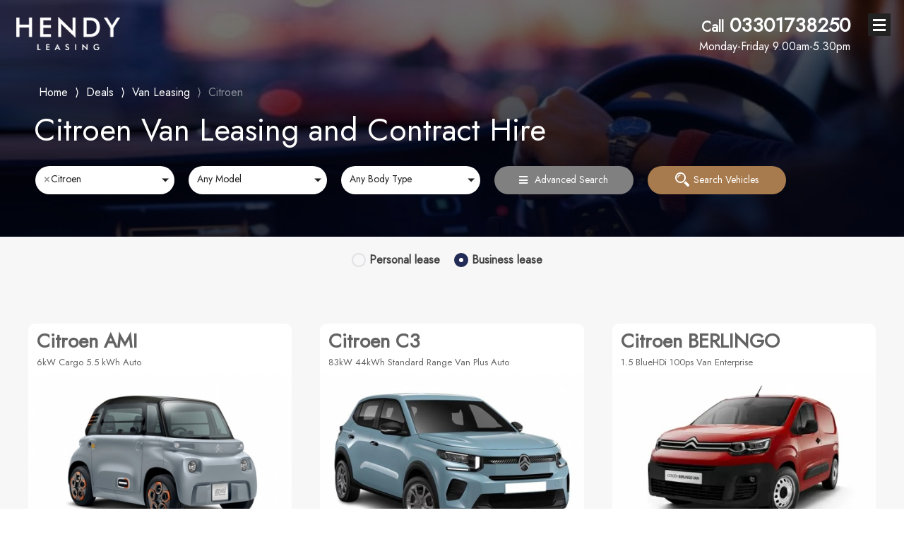

--- FILE ---
content_type: text/html; charset=UTF-8
request_url: https://hg-leasing.co.uk/deals/van-leasing/citroen/e-berlingo-xl
body_size: 31458
content:
<!doctype html>
<html class="no-js" lang="en">
<head>
        <base href="https://hg-leasing.co.uk/">
    <meta charset="utf-8"/>
    <meta name="viewport" content="width=device-width, initial-scale=1.0"/>
    <meta name="format-detection" content="telephone=no">
                  <link rel="shortcut icon" href="/favicon.ico">
      <title>Citroen E berlingo xl | Van leasing | Deals | Hendy Leasing</title>
      <meta id="meta-description" name="description" content="View our range of Citroen leasing deals. Get your next Citroen lease deal from HG Leasing."/>
    
    <link rel="stylesheet" href="/css/foundation.css?_=f2a999b2"/>
    <link rel="stylesheet" href="https://cdnjs.cloudflare.com/ajax/libs/slick-carousel/1.9.0/slick.min.css" />
    <link rel="stylesheet" href="https://cdnjs.cloudflare.com/ajax/libs/slick-carousel/1.9.0/slick-theme.min.css" />

    
    <link rel="preload" href="/css/font/Lato/Lato-Black.ttf" as="font" type="font/ttf"/>
    <link rel="stylesheet" href="/css/font/Lato/Lato-Black.ttf" type="font/ttf"/>
    <link rel="preload" href="/css/font/Lato/Lato-BlackItalic.ttf" as="font" type="font/ttf"/>
    <link rel="stylesheet" href="/css/font/Lato/Lato-BlackItalic.ttf" type="font/ttf"/>
    <link rel="preload" href="/css/font/Lato/Lato-Bold.ttf" as="font" type="font/ttf"/>
    <link rel="stylesheet" href="/css/font/Lato/Lato-Bold.ttf" type="font/ttf"/>
    <link rel="preload" href="/css/font/Lato/Lato-BoldItalic.ttf" as="font" type="font/ttf"/>
    <link rel="stylesheet" href="/css/font/Lato/Lato-BoldItalic.ttf" type="font/ttf"/>
    <link rel="preload" href="/css/font/Lato/Lato-Hairline.ttf" as="font" type="font/ttf"/>
    <link rel="stylesheet" href="/css/font/Lato/Lato-Hairline.ttf" type="font/ttf"/>
    <link rel="preload" href="/css/font/Lato/Lato-HairlineItalic.ttf" as="font" type="font/ttf"/>
    <link rel="stylesheet" href="/css/font/Lato/Lato-HairlineItalic.ttf" type="font/ttf"/>
    <link rel="preload" href="/css/font/Lato/Lato-Italic.ttf" as="font" type="font/ttf"/>
    <link rel="stylesheet" href="/css/font/Lato/Lato-Italic.ttf" type="font/ttf"/>
    <link rel="preload" href="/css/font/Lato/Lato-LightItalic.ttf" as="font" type="font/ttf"/>
    <link rel="stylesheet" href="/css/font/Lato/Lato-LightItalic.ttf" type="font/ttf"/>
    <link rel="preload" href="/css/font/Lato/Lato-Regular.ttf" as="font" type="font/ttf"/>
    <link rel="stylesheet" href="/css/font/Lato/Lato-Regular.ttf" type="font/ttf"/>

            <link rel="preload" as="style" href="/brand/ba/14/0c959ebd-311/css/style.css?_=f2a999b2"/>
        <link rel="stylesheet" href="/brand/ba/14/0c959ebd-311/css/style.css?_=f2a999b2"/>

        <link rel="preload" as="style" href="/brand/ba/14/0c959ebd-311/css/customer_portal.css?_=f2a999b2"/>
        <link rel="stylesheet" href="/brand/ba/14/0c959ebd-311/css/customer_portal.css?_=f2a999b2"/>
        <link rel="stylesheet" href="/css/min/custom.css?_=f2a999b2"/>
    <link rel="stylesheet" href="/css/stripe.css?_=f2a999b2"/>
    <link rel="stylesheet" href="/css/landing-page.css?_=f2a999b2"/>
        <link href="https://fonts.googleapis.com/css?family=Archivo+Black" rel="stylesheet">
    <link href="https://use.fontawesome.com/releases/v5.0.7/css/all.css" rel="stylesheet">

    <link rel="stylesheet" type="text/css"
          href="https://cdn.jsdelivr.net/npm/css-toggle-switch@latest/dist/toggle-switch.css"/>

        <script src="/js/modernizr.js?_=f2a999b2"></script>
    <script src="/js/idangerous.swiper-2.1.min.js?_=f2a999b2"></script>
    <script src="https://code.jquery.com/jquery-3.5.1.min.js" integrity="sha256-9/aliU8dGd2tb6OSsuzixeV4y/faTqgFtohetphbbj0=" crossorigin="anonymous"></script>
    <script src="/js/bodyScrollLock.min.js?_=f2a999b2"></script>
    <script src="/js/scripts.js?_=f2a999b2"></script>
    <script src="/js/common.js?_=f2a999b2"></script>
    <script src="/js/ion.rangeSlider.min.js?_=f2a999b2"></script>
    <script src="/js/jquery.colorbox-min.js?_=f2a999b2"></script>
    <script src="/js/jquery.simplePagination.js?_=f2a999b2"></script>

    <script defer src="/js/slick-carousel/1.9.0/slick.min.js?_=f2a999b2"></script>
    <script defer src="https://www.google.com/recaptcha/api.js?render=6LeD6NEZAAAAAGR2fbeH-3HAILaYZA7tP-d-MzaI"></script>
    <script
        async
        defer
        src="https://maps.googleapis.com/maps/api/js?key=AIzaSyCXNHnp0RWPx1ip7HN0_ja3Vqzuneq9III"
    ></script>

    
    <script async src="https://www.googletagmanager.com/gtag/js?id=UA-71288751-3"></script>
<script>
  window.dataLayer = window.dataLayer || [];
  function gtag(){dataLayer.push(arguments);}
  gtag('js', new Date());
  gtag('config', 'UA-71288751-3');
</script>

<link rel="stylesheet" type="text/css" href="https://cdn.wpcc.io/lib/1.0.2/cookieconsent.min.css">
<script src="https://cdn.wpcc.io/lib/1.0.2/cookieconsent.min.js" defer></script><script>window.addEventListener("load", function(){window.wpcc.init({"border":"thin","corners":"small","colors":{"popup":{"background":"#1c1f4b","text":"#ffffff","border":"#afb3e4"},"button":{"background":"#afb3e4","text":"#000000"}},"position":"bottom","content":{"link":"Learn more.","href":"https://hg-leasing.co.uk/cookie-policy"}})});</script>
<!-- Start VWO Async SmartCode -->
<script type="text/javascript" id="vwoCode">
window._vwo_code=window._vwo_code || (function() {
var account_id=639713,
version=1.3,
settings_tolerance=2000,
library_tolerance=2500,
use_existing_jquery=false,
is_spa=1,
hide_element='body',
/* DO NOT EDIT BELOW THIS LINE */
f=false,d=document,code={use_existing_jquery:function(){return use_existing_jquery},library_tolerance:function(){return library_tolerance},finish:function(){if(!f){f=true;var e=d.getElementById('_vis_opt_path_hides');if(e)e.parentNode.removeChild(e)}},finished:function(){return f},load:function(e){var t=d.createElement('script');t.fetchPriority='high';t.src=e;t.type='text/javascript';t.innerText;t.onerror=function(){_vwo_code.finish()};d.getElementsByTagName('head')[0].appendChild(t)},init:function(){window.settings_timer=setTimeout(function(){_vwo_code.finish()},settings_tolerance);var e=d.createElement('style'),t=hide_element?hide_element+'{opacity:0 !important;filter:alpha(opacity=0) !important;background:none !important;}':'',i=d.getElementsByTagName('head')[0];e.setAttribute('id','_vis_opt_path_hides');e.setAttribute('nonce',document.querySelector('#vwoCode').nonce);e.setAttribute('type','text/css');if(e.styleSheet)e.styleSheet.cssText=t;else e.appendChild(d.createTextNode(t));i.appendChild(e);this.load('https://dev.visualwebsiteoptimizer.com/j.php?a='+account_id+'&u='+encodeURIComponent(d.URL)+'&f='+ +is_spa+'&vn='+version);return settings_timer}};window._vwo_settings_timer = code.init();return code;}());
</script>
<!-- End VWO Async SmartCode -->
<script async type="text/javascript" src="https://cdn.visitor.chat/vc-loader.min.js" id="vcLoaderScript"></script>            <!-- Meta Pixel Code -->
<script>
!function(f,b,e,v,n,t,s)
{if(f.fbq)return;n=f.fbq=function(){n.callMethod?
n.callMethod.apply(n,arguments):n.queue.push(arguments)};
if(!f._fbq)f._fbq=n;n.push=n;n.loaded=!0;n.version='2.0';
n.queue=[];t=b.createElement(e);t.async=!0;
t.src=v;s=b.getElementsByTagName(e)[0];
s.parentNode.insertBefore(t,s)}(window, document,'script',
'https://connect.facebook.net/en_US/fbevents.js');
fbq('init', '189357356000331');
fbq('track', 'PageView');
</script>
<noscript><img height="1" width="1" style="display:none"
src="https://www.facebook.com/tr?id=189357356000331&ev=PageView&noscript=1"
/></noscript>
<!-- End Meta Pixel Code -->
        <link rel="stylesheet" type="text/css" href="https://cdnjs.cloudflare.com/ajax/libs/select2/4.0.3/css/select2.min.css">
    <script src="https://ajax.googleapis.com/ajax/libs/webfont/1/webfont.js"></script>
    <script src="https://cdnjs.cloudflare.com/ajax/libs/select2/4.0.3/js/select2.full.min.js"></script>
    <script>
        WebFont.load({
            google: {
                families: ['Jost']
            }
        });
    </script>
    <style>
      .select2-container--default.select2-container--focus .select2-selection--multiple,
      .select2-container--default.select2-container--focus .select2-selection--single {
        border: none !important;
        background: transparent !important;
        box-sizing: unset !important;
        outline: none !important;
        outline: 0 !important;
        border: 0 !important;
      }

    </style>

    
     </head>
     <body class="only-home  defaultCustomMenu

">



<div class="row">
	<div class="columns medium-12">


	</div>
</div>

<script>
jQuery(function ($) {
    $(function() {
        const $headerHeight = $('.mainnav').height();
        $('body').css({'padding-top' : $headerHeight});
    });
    $('.login, .openlogin').on('click', function (e) {
        e.stopPropagation();
        e.preventDefault();

        $('body').toggleClass('loginopen')
            .removeClass('menuopen');
    });

    $('.loginoverlay').on('click', function (e) {
        if ($(e.target).is('.loginoverlay')) {
            e.preventDefault();

            $('body').removeClass('loginopen');
        }

    });

    $('.search button').on('click', function (e) {
        e.preventDefault();

        var form = $('header form');
        var type = form.find('[name=type]:checked').val();
        var make = form.find('[name=man]').val();
        var model = form.find('[name=mod]').val();
        var action;

        if (make && model) {
            action = '/deals/__type-leasing/__make/__model'
                .replace('__type', type)
                .replace('__make', make)
                .replace('__model', model);
        } else if (make) {
            action = '/deals/__type-leasing/__make'
                .replace('__type', type)
                .replace('__make', make);
        } else {
            action = '/deals/__type-leasing'
                .replace('__type', type);
        }

        $('.search form').attr('action', action).submit();
    });


    $('.search .toggle').on('click', function (e) {
        e.preventDefault();

        $('body').toggleClass('searchopen');
    });

    $('.search [name="man"]').on('change', function () {
        var node = $('.search [name=mod]');

        node.parent().addClass('loading');
        $.post('/includes/actions.php', {
            action: 'populatemodels',
            man:    $('#manuf option:selected').val(),
            type:   $('.search [name="type"]:checked').val()
        }, function (data) {
            node.html(data).parent().removeClass('loading');
        });
    });

        $('#pricerange').ionRangeSlider({
        min:         0,
        max:         9999,
        from:        0,
        to:          9999,
        type:        'double',
        step:        10,
        prefix:      ' £',
        hasGrid:     false,
        hideMinMax:  true,
        force_edges: true
    });

    $('.loginform').on('submit', function (e) {
        e.preventDefault();

        var self = $(this);
        var action = this.getAttribute('action');
        grecaptcha.execute('6LeD6NEZAAAAAGR2fbeH-3HAILaYZA7tP-d-MzaI', { action: 'login' }).then(function (token) {
            self.get(0).querySelector('[name="recaptcha_token"]').value = token;

            $.post(action, self.serialize(), function (data) {
                if (self.data('success-callback')) {
                    self.data('success-callback').call();

                    return;
                }

                                    if (window.location.pathname.indexOf('/deals/') === 0 && 0) {
                    window.location.reload(true);

                    return;
                }

                window.location = '/login/customer';
            }).fail(function (r) {
                let alertText;
                const alertBox = self.find('.alert');
                let {responseText} = r;
                try {
                    alertText = JSON.parse(responseText).message;
                } catch (e) {
                    // If the response is not JSON, we assume it's a simple text message
                    alertText = 'Login details incorrect, please try again.';
                }

                alertBox.html(alertText);
                alertBox.show().removeClass('hide');
                $('.openRegisterModal').on('click', function () {
                    $('#registerModal').show();
                });
            });
        });
    });



    $('.search [name="type"]').on('change', function () {
        var v = $('.search [name="type"]:checked').val();

        $('.search [name="man"] option').each(function () {
            if ($(this).parent().is('span')) {
                $(this).unwrap();
            }
        });

        if (v === 'car') {
            $('.search [name="man"] option[data-lcv]').wrap('<span></span>');
            $('.search [name="man"] option[data-car]:first-child').prop('selected', true);
        } else if (v === 'van') {
            $('.search [name="man"] option[data-car]').wrap('<span></span>');
            $('.search [name="man"] option[data-lcv]:first-child').prop('selected', true);
        }
    }).trigger('change');

    $('.mobilemenu').on('click', function (e) {
        e.preventDefault();

        $('body').toggleClass('mobilemenuopen');
    });

    $('.mobilesearch').on('click', function (e) {
        e.preventDefault();

        $('body').toggleClass('mobilesearchopen');
    });


    $('.searchoverlay').on('click', function (e) {
        if ($(e.target).is('.searchoverlay')) {
            e.preventDefault();

            $('body').removeClass('mobilesearchopen');
        }

    });

    $('.more-links').mouseleave(function () {
        $(this).removeClass('opened');
    }).mouseleave();
});

$(document).ready(function () {
    if ($(window).width() < 1011) {

        setTimeout(function() { $(".tooltipDeals").attr("flow", "right");}, 1000);

     }

    $('.searchbuttonpop').click(function(e) {
        $(".image-make-var, .content,.floatingPriceBox, .vehicleoptions dd").addClass("z-index-1");
        $('#homesearchModal').css('display','block');
        $('.landingcolumns iframe').addClass('displayNone');
    });

  $(".close-call, .modalClose").click(function () {
    $('.sectionFlyoutNone').removeClass('displayNone');
    $(".mainnav, .image-make-var, .content, .floatingPriceBox, .vehicleoptions dd").removeClass(['z-index-1', 'z-index-2']);
    $("#wrap").hide({ width: "toggle" }, 700);
    $('.landingcolumns iframe').removeClass('displayNone');
  });

  $(".open-call").on("click", function (e) {
      const zIndexClass = e.currentTarget.classList.contains('search-btn-flyout') ? 'z-index-2' : 'z-index-1';
     $(".image-make-var, .content, .floatingPriceBox, .vehicleoptions dd").addClass(zIndexClass);
     $('.landingcolumns iframe').addClass('displayNone');
  });

//  $(document).on('click','.search-box-wrapper',function(){
    setTimeout(function() {
    $('.select2-search__field').each(function () {
        var placeholder = $(this).attr('placeholder');
        // alert(placeholder);
        $(this).parent().html(placeholder);
        $('.select2-search.select2-search--inline').css('float','none');
        $(this).remove();
    });
   }, 10);
//  });

  $(function() {
	var Accordion = function(el, multiple) {
		this.el = el || {};
		this.multiple = multiple || false;
		// Variables privadas
		var links = this.el.find('.link');
		// Evento
		links.on('click', {el: this.el, multiple: this.multiple}, this.dropdown)
	}
	Accordion.prototype.dropdown = function(e) {
		var $el = e.data.el;
			$this = $(this),
			$next = $this.next();
            $next.slideToggle();
            $this.parent().toggleClass('open');
		if (!e.data.multiple) {
			$el.find('.submenu').not($next).slideUp().parent().removeClass('open');
		};
	}

	var accordion = new Accordion($('.accordion'), false);
});

$(document).on('click','.accordion li',function(){
    $(".link i").addClass("fa-plus-square");
    $(".open .link i").removeClass("fa-plus-square");
    $(".open .link i").addClass("fa-minus-square");
});


setTimeout(function(){
$('ul.select2-selection__rendered li').on('click', function(event) {
  event.preventDefault();
});
}, 30);


if (Modernizr.touch) {
setInterval(function(){
    $('.select2-selection__rendered .select2-search input').attr("readonly", "readonly");
     }, 30);
}

$(document).on('click','.select2-selection__rendered .select2-search input',function(){
    $(this).css({'background-color':'transparent'});
});

$(document).on('click','.select2-selection__rendered',function(){
   $('.select2-selection__rendered .select2-search input').css({'background-color':'transparent'});
});
});

function updateSelectItems(uldiv, count, name) {

    var string = name ? name : "Item"
    if(count == 0) {
    string = name == 'Model Range' ? 'Trim' : string;
    uldiv.html('<li style="color: rgba(0, 0, 0, 0.4);">Any ' + string + '</li>');
    } else {
    uldiv.html("<li>" + count + " " + string + "s selected</li>");
    }

    return true;
}
function updateSelectItemData(countBody, selectTypeText,selectDiv){
    if (countBody==0) {
        var li_msg = "</li style='color: rgba(0, 0, 0, 0.4);'>Any "+selectTypeText+"</li>";
    }else{
        var li_msg = "</li>"+countBody +" "+selectTypeText+" selected</li>";
    }

    $(selectDiv).html("<ul class='custom-select-2'>"+li_msg+"</ul>");

    return true;
}

</script>


<div class="page-content-full">

  <div class="mainnav">
    <div class="top">
        <div class="main-header">
        <div class="main-header-inner-wrapper" >
            
                <a class="logo" href="https://hg-leasing.co.uk/">
                    <picture><source srcset="/brand/ba/14/0c959ebd-311/img/whitelogosizednew.png?_=f2a999b2" type="image/webp"><img loading="lazy" src="/brand/ba/14/0c959ebd-311/img/whitelogosizednew.png?_=f2a999b2" width="auto" height="auto" alt="logo-img"></picture>                </a>
                        
                <div class="usermenu-wrapper">
                                          <ul class="usermenu">
                          

                                        <li>
                        <a
                            class="highlightlink"
                            style=""
                            data-color=""
                            data-backgroud=""
                            data-color-hover=""
                            data-backgroud-hover=""
                            data-highlight=""
                            href="/deals/car-leasing?order=special"                         >
                            Special Offers                        </a>
                    </li>
                                
                                            <li>
                        <a
                            class="highlightlink"
                            style=""
                            data-color=""
                            data-backgroud=""
                            data-color-hover=""
                            data-backgroud-hover=""
                            data-highlight=""
                            href="https://hg.mydvs.co.uk/affinity/"                         >
                            Affinity                        </a>
                    </li>
                                
                                            <li>
                        <a
                            class="highlightlink"
                            style=""
                            data-color=""
                            data-backgroud=""
                            data-color-hover=""
                            data-backgroud-hover=""
                            data-highlight=""
                            href="https://hg-leasing.co.uk/deals/car-leasing"                         >
                            Car Leasing                        </a>
                    </li>
                                
                                            <li>
                        <a
                            class="highlightlink"
                            style=""
                            data-color=""
                            data-backgroud=""
                            data-color-hover=""
                            data-backgroud-hover=""
                            data-highlight=""
                            href="https://hg-leasing.co.uk/deals/van-leasing"                         >
                            Van Leasing                        </a>
                    </li>
                                
                                            <li>
                        <a
                            class="highlightlink"
                            style=""
                            data-color=""
                            data-backgroud=""
                            data-color-hover=""
                            data-backgroud-hover=""
                            data-highlight=""
                            href="https://hg-leasing.co.uk/lp/subscription"                         >
                            Subscription                        </a>
                    </li>
                                
                                            <li>
                        <a
                            class="highlightlink"
                            style=""
                            data-color=""
                            data-backgroud=""
                            data-color-hover=""
                            data-backgroud-hover=""
                            data-highlight=""
                            href="/deals/car-leasing?special=&amp;fueltype=E&amp;budget=&amp;contract=false"                         >
                            Electric Vehicles                        </a>
                    </li>
                                
                                            <li class="more-links">
                        <a
                            class="menu-item more-menu-item highlightlink"
                            style=""
                            data-color=""
                            data-backgroud=""
                            data-color-hover=""
                            data-backgroud-hover=""
                            data-highlight=""
                        >
                            In Stock<i class="fas fa-angle-down"></i>
                        </a>
                        <ul class="sub-dropdown-menu">
                                                            <li><a href="/deals/car-leasing?dealtype_in_stock=1" >Cars in Stock</a></li>
                                                            <li><a href="/deals/van-leasing?dealtype_in_stock=1" >Vans in Stock</a></li>
                                                    </ul>
                    </li>
                                
                                            <li>
                        <a
                            class="highlightlink"
                            style=""
                            data-color=""
                            data-backgroud=""
                            data-color-hover=""
                            data-backgroud-hover=""
                            data-highlight=""
                            href="/contact-us"                         >
                            Contact Us                        </a>
                    </li>
                                
        
    

                      </ul>
                                    </div>
                            
        </div>
        <div class="topcontact">
            <a
              href="tel:03301738250" class="phone-email">
                                    <span>Call</span>
                                          03301738250                                                                        <br>
                                                    <div class="open">Monday-Friday 9.00am-5.30pm</div>
                            </a>
                                        <div class="phone-icon">
                                    <a
                      href="tel:03301738250"
                    >
                                              <i class="fa fa-phone icon-size"></i>
                                          </a>
                                                </div>
                    </div>
    </div>
    
    <a href="#" class="mobilemenu">
        <span></span>
        <span></span>
        <span></span>
    </a>


</div>
<div class="loginoverlay">
    <form action="/check" class="loginform popup-up" data-abide="ajax" method="post" novalidate="novalidate" autocomplete="off">
        <div class="login-form-header">
            Your Account
        </div>
        <div class="login-form-content">
            <input type="text" placeholder="Email" name="u" required="">
            <input type="password" placeholder="Password" name="p" required="">
            <input type="hidden" name="action" value="login">
            <input type="hidden" name="recaptcha_token" class="recaptcha_token">
            <button class="login-button">Login</button>

            <div data-alert="" class="alert-box alert hide">
                Login details incorrect, please try again.
            </div>

            <div class="text-center">
                                            </div>
        </div>
    </form>
</div>
<script type="text/javascript">
jQuery(function ($) {
    var body = $('body');
    body.on('click', '.mobilemenu', function (e) {
        body.toggleClass('menuopen');
        e.stopPropagation();
    }).on('click', '.usermenu', function (e) {
        $('.wrapper-dropdown').removeClass('active');
        e.stopPropagation();
    }).on('click', '.more-menu-item', function (e) {
        $(this).closest('.more-links').toggleClass('opened');
    });
    if (!isMobile) {
        $('.more-links').on('mouseenter', function (e) {
            $(this).addClass('opened');
        })
    }

    $(document).on('click', function () {
        body.removeClass('menuopen');
        body.find('.more-links').removeClass('opened');
    });

    $('.browseDropdownTrigger').on('click', function(e) {
        e.preventDefault();
        if ($(this).hasClass('focus')) {
            $(this).removeClass('focus');
        } else {
            $('.browseDropdownTrigger').removeClass('focus');
            $(this).addClass('focus');
        }
    });

    if ($(".main-header").find(".trustpilot-widget").length > 0) {
        $(".main-header").addClass("trustpilot");
    }
    $(".browseDropdown").each(function() {
    var bdPosition = $(this).position();
    if ( (bdPosition.left + ($(this).width() / 2)) > ($(window).width() / 2) ) {
        $(this).addClass('right');
    }
});


});

if ($(window).width() > 1299) {
  if ('' && '') {
    $('.main-header').css('z-index', '0');
  }
  $('.minorHeader').css('z-index', '10');
  if ('') {
      $('.topcontact').css('display', 'none');
  }
} else if ('') {
  $('.logo').css('margin-left', '8px');
}

$('.highlightlink').on('mouseover', function () {
    var shouldHighlight = $(this).attr('data-highlight');

    if (shouldHighlight) {
        var colorHover = $(this).attr('data-backgroud-hover');
        var textHover = $(this).attr('data-color-hover');
        $(this).css({'background-color': colorHover, 'color': textHover})
    }
}).on('mouseout', function () {
    var shouldHighlight = $(this).attr('data-highlight');

    if (shouldHighlight) {
        var color = $(this).attr('data-backgroud');
        var text = $(this).attr('data-color');
        $(this).css({'background-color': color, 'color': text})
    }
});

</script>


  </div>
    <div class="popular model other-listing">
        
                    <div class="makePageOverlay">
            <div class="heroSection">

                <div class="bgImage" style="background-image: url('/brand/ba/14/0c959ebd-311/img/manddriving2.jpg');">
                <div class="bgOverlay bgHeaderOpacity" style="background-color: #000;"></div>
                    <div class="contentContainer">
                        <div class="content" style="color: #fff">
                            <div class="breadcrumbWrapper bannerbreadcrumb" id="top">
    <ul class="breadcrum">
        <li class="home"><a href="https://hg-leasing.co.uk/"> Home </a></li>
                      <li>
                  <span class="slashMake"> &rang; </span>
                  <a href="https://hg-leasing.co.uk/deals/van-leasing">Deals</a></li>
                    <li>
            <span class="slashMake"> &rang; </span>
                            <a href="https://hg-leasing.co.uk/deals/van-leasing">
                    Van Leasing                </a>
                    </li>
                    <li>
                <span class="slashMake"> &rang; </span>
                                <a href="https://hg-leasing.co.uk/deals/van-leasing/citroen">
                    Citroen                 </a>
            </li>
                    </ul>
</div>
                                     <h1>
                                                                                 Citroen  Van Leasing and Contract Hire                                    </h1>
                                    <div class="hidereplace">
                                        <p>
                                                                                </p>
                                    </div>
                                                            </div>
                    <div class="search-box-wrapper inner-serach-items ">
    <div class="search-box-toggle searchbuttonflyout">
        <span class="search-button"> Search / Filter </span>
    </div>
    
    <div class="search-box-inner-wrapper">
        <div class="search--filters innerSearchFilterModel">
            <form action="" class="refinesearch " id="style4search" autocomplete="off">

                <div class="row">
                                        <input type="hidden" value="van" name="type"/>
                    <div class="hsnFormRow" id="make2">
                        <div class="hsnFormGroup columns medium-2">
                        <select class="make hsnFormControl hsnSelect1 select-2cls" size="1"  name="man" id="make" multiple="" data-label="Make">
    <option value="" data-placeholder="true">Any Make</option>
                <option value="citroen"selected>Citroen</option>
                        <option value="dacia">Dacia</option>
                        <option value="ford">Ford</option>
                        <option value="kia">Kia</option>
                        <option value="land-rover">Land Rover</option>
                        <option value="nissan">Nissan</option>
                        <option value="peugeot">Peugeot</option>
                        <option value="renault">Renault</option>
                        <option value="vauxhall">Vauxhall</option>
            </select>
<input type="hidden" value="" class="make makes-hidden">
                        </div>
                    </div>
                    <div class="columns medium-2" id="model2">
                        <select class="hsnFormControl hsnSelect2 mod select-2cls" size="1" multiple="multiple" name="mod" id="model" data-label="Model">
    <option value="" data-placeholder="true">Any Model</option>
</select>
<input type="hidden" value="" class="model1 models-hidden">

                    </div>
                    <div class="columns medium-2" id="modelrange2">
                        <select class="hsnFormControl hsnSelect6a select-2cls  modrange-cls" size="1"  id="modrange" multiple="" data-label="Model Range">
        <option value="">Any Range</option>
</select>
<input type="hidden" name="modrange" value="" class="modrange modrange-hidden">
                    </div>
                    <div  style="display:none;" class="columns medium-2" id="bodytype2">
                            <select class="hsnFormControl hsnSelect4 select-2cls bodytype-cls" size="1"  id="bodytype" multiple="" data-label="Body Type">
                            <option value="" data-placeholder="true">Any Body Type</option>
                            <option value="4x4" >4x4/SUV</option>
                            <option value="City-Car" >City-Car</option>
                            <option value="Coupe" >Coupe</option>
                            <option value="Estate" >Estate</option>
                            <option value="Hatchback" >Hatchback</option>
                            <option value="MPV" >MPV</option>
                            <option value="Saloon" >Saloon</option>
                            <option value="Sports" >Sports</option>
                          </select>

                          <input type="hidden" name="bodytype" value="" class="bodytype bodytype-hidden">                    </div>
                                       
                                            <input type="hidden" name="pricerange" value="" class="pricerange1">
<input type="hidden" name="fueltype" value="" class="fueltype fueltype-flyout">
<input type="hidden" name="transmission" value="" class="transmission transmission-flyout">
<input type="hidden" name="doors" value="" class="doors doors-flyout">
<input type="hidden" name="emissions" value="" class="co2">


<input type="hidden" name="mileage" value="" class="mileage"  id="mileage">
<input type="hidden" name="profile" value="" class="doors profile-flyout" id="profile">
<input type="hidden" name="term" value="" class="term" id="term">
<input type="hidden" name="order" value="" class="order">


<input type="hidden" id="flyoutmake" name="flyoutmake" value="citroen" class="flyoutmake">
<input type="hidden" id="flyoutmodel" name="flyoutmodel" value="e-berlingo-xl" class="flyoutmodel">
    <input type="hidden" name="modrange" value="" class="modrange modrange-flyout">
<input type="hidden" name="leasetype" value="" class="leasetype leasetype-flyout">
<input type="hidden"  name="bodytype" value="" class="bodytype bodytype-flyout">

            <div class="columns medium-2">
                <button type="button" class="open-call search-button search-btn-flyout expand orange fly"><i class="fa fa-bars" aria-hidden="true"></i> Advanced Search</button>
            </div>
                                
                    <div class="columns medium-2" id="search-button-div">
                        <button type="button" id="search-flyout-modal-popup" class="search-button expand orange searchSearchButton">
                            <svg version="1.1" id="Capa_1" xmlns="http://www.w3.org/2000/svg" xmlns:xlink="http://www.w3.org/1999/xlink" x="0px" y="0px" width="20px" height="20px" viewBox="0 0 485.213 485.213" style="enable-background:new 0 0 485.213 485.213;" xml:space="preserve">
                                <g>
                                    <path d="M471.882,407.567L360.567,296.243c-16.586,25.795-38.536,47.734-64.331,64.321l111.324,111.324
                                        c17.772,17.768,46.587,17.768,64.321,0C489.654,454.149,489.654,425.334,471.882,407.567z"/>
                                    <path d="M363.909,181.955C363.909,81.473,282.44,0,181.956,0C81.474,0,0.001,81.473,0.001,181.955s81.473,181.951,181.955,181.951
                                        C282.44,363.906,363.909,282.437,363.909,181.955z M181.956,318.416c-75.252,0-136.465-61.208-136.465-136.46
                                        c0-75.252,61.213-136.465,136.465-136.465c75.25,0,136.468,61.213,136.468,136.465
                                        C318.424,257.208,257.206,318.416,181.956,318.416z"/>
                                    <path d="M75.817,181.955h30.322c0-41.803,34.014-75.814,75.816-75.814V75.816C123.438,75.816,75.817,123.437,75.817,181.955z"/>
                                </g>
                            </svg>
                            Search Vehicles                        </button>
                    </div>
                </div>
                                 <input type="hidden" class="dealtype_hot_deals_hidden" name="dealtype_hot_deals" value="">
            </form>
            
<div id="wrap">
    <div class="content-side">
        <h4>Search
            <span id="resetflyoutbtn" class="reset-button-flyout">Reset Filters <button><i class="fas fa-undo"></i></button></span>
            <button class="close-call">&#x2716;</button>
        
        </h4>

        <form action="" class="flyPopup" autocomplete="off">
            
            <input type="hidden" name="dealtype_hot_deals" value="">
            <div class="row">
                <div class="onlyFormDiv">
                    <ul id="accordion" class="accordion">
                        <li class="mainList">
                            <div class="link">Any Make
                                <span
                                    class="expandable-modal-facet__selected-count"
                                    id="flyoutmake-count" >1</span>
                                <i class="fa fa-plus-square"></i>
                            </div>
                            <ul class="submenu" id="flyoutmake-submenuContent">
                                
            <li>
                <a>
                    <div class="form-group">
                        <input type="checkbox" class="flyoutmake" name="flyout-make" id="flyoutmake-citroen" value="citroen" checked>
                        <label for="flyoutmake-citroen">Citroen</label>
                    </div>
                </a>
            </li>
            
            <li>
                <a>
                    <div class="form-group">
                        <input type="checkbox" class="flyoutmake" name="flyout-make" id="flyoutmake-dacia" value="dacia" >
                        <label for="flyoutmake-dacia">Dacia</label>
                    </div>
                </a>
            </li>
            
            <li>
                <a>
                    <div class="form-group">
                        <input type="checkbox" class="flyoutmake" name="flyout-make" id="flyoutmake-ford" value="ford" >
                        <label for="flyoutmake-ford">Ford</label>
                    </div>
                </a>
            </li>
            
            <li>
                <a>
                    <div class="form-group">
                        <input type="checkbox" class="flyoutmake" name="flyout-make" id="flyoutmake-kia" value="kia" >
                        <label for="flyoutmake-kia">Kia</label>
                    </div>
                </a>
            </li>
            
            <li>
                <a>
                    <div class="form-group">
                        <input type="checkbox" class="flyoutmake" name="flyout-make" id="flyoutmake-land-rover" value="land-rover" >
                        <label for="flyoutmake-land-rover">Land Rover</label>
                    </div>
                </a>
            </li>
            
            <li>
                <a>
                    <div class="form-group">
                        <input type="checkbox" class="flyoutmake" name="flyout-make" id="flyoutmake-nissan" value="nissan" >
                        <label for="flyoutmake-nissan">Nissan</label>
                    </div>
                </a>
            </li>
            
            <li>
                <a>
                    <div class="form-group">
                        <input type="checkbox" class="flyoutmake" name="flyout-make" id="flyoutmake-peugeot" value="peugeot" >
                        <label for="flyoutmake-peugeot">Peugeot</label>
                    </div>
                </a>
            </li>
            
            <li>
                <a>
                    <div class="form-group">
                        <input type="checkbox" class="flyoutmake" name="flyout-make" id="flyoutmake-renault" value="renault" >
                        <label for="flyoutmake-renault">Renault</label>
                    </div>
                </a>
            </li>
            
            <li>
                <a>
                    <div class="form-group">
                        <input type="checkbox" class="flyoutmake" name="flyout-make" id="flyoutmake-vauxhall" value="vauxhall" >
                        <label for="flyoutmake-vauxhall">Vauxhall</label>
                    </div>
                </a>
            </li>
                                        </ul>
                        <li>
                        <li class="mainList">
                            <div class="link">Any Model
                                <span
                                    class="expandable-modal-facet__selected-count"
                                    id="flyoutmodel-count" >1</span>
                                <i class="fa fa-plus-square"></i>
                            </div>
                            <ul class="submenu" id="flyoutmodel-submenuContent">
                                                            </ul>
                        <li>
                        <li class="mainList">
                            <div class="link">Any Trim
                                <span
                                    class="expandable-modal-facet__selected-count" id="modrange-count" style="display:none;">0</span>
                                <i class="fa fa-plus-square"></i>
                            </div>
                            <ul class="submenu" id="flyouttrim-submenuContent">
                                                            </ul>
                        <li>
                        <li class="mainList">
                            <div class="link">Any Bodytype
                                <span
                                    class="expandable-modal-facet__selected-count"
                                    id="bodytype-count" style="display:none;">0</span>
                                <i class="fa fa-plus-square"></i>
                            </div>
                            <ul class="submenu" id="bodytype-submenuContent">
                                

<li>
    <a>  
        <div class="form-group">
            <input type="checkbox" class="bodytypeflyout" name="bodytype-flyout" id="bodytype-4x4" value="4x4" >
            <label for="bodytype-4x4">4x4/SUV</label>
        </div>
    </a>
</li>
<li>
    <a>  
        <div class="form-group">
            <input type="checkbox" class="bodytypeflyout" name="bodytype-flyout" id="bodytype-City-Car" value="City-Car" >
            <label for="bodytype-City-Car">City-Car</label>
        </div>
    </a>
</li> 
<li>
    <a>  
        <div class="form-group">
            <input type="checkbox" class="bodytypeflyout" name="bodytype-flyout" id="bodytype-Coupe" value="Coupe" >
            <label for="bodytype-Coupe">Coupe</label>
        </div>
    </a>
</li>
  
<li>
    <a>  
        <div class="form-group">
            <input type="checkbox" class="bodytypeflyout" name="bodytype-flyout" id="bodytype-Estate" value="Estate" >
            <label for="bodytype-Estate">Estate</label>
        </div>
    </a>
</li>
<li>
    <a>  
        <div class="form-group">
            <input type="checkbox" class="bodytypeflyout" name="bodytype-flyout" id="bodytype-Hatchback" value="Hatchback" >
            <label for="bodytype-Hatchback">Hatchback</label>
        </div>
    </a>
</li>
<li>
    <a>  
        <div class="form-group">
            <input type="checkbox" class="bodytypeflyout" name="bodytype-flyout" id="bodytype-MPV" value="MPV" >
            <label for="bodytype-MPV">MPV</label>
        </div>
    </a>
</li>  
<li>
    <a>  
        <div class="form-group">
            <input type="checkbox" class="bodytypeflyout" name="bodytype-flyout" id="bodytype-Saloon" value="Saloon" >
            <label for="bodytype-Saloon">Saloon</label>
        </div>
    </a>
</li>
<li>
    <a>
        <div class="form-group">
            <input type="checkbox" class="bodytypeflyout" name="bodytype-flyout" id="bodytype-Sports" value="Sports" >
            <label for="bodytype-Sports">Sports</label>
        </div>
    </a>
</li>




                            </ul>
                        <li>

                                                    <li class="mainList">
                                <div class="link">Any Lease Type
                                    <span
                                        class="expandable-modal-facet__selected-count" id="leasetype-count" style="display:none;">0</span>
                                    <i class="fa fa-plus-square"></i>
                                </div>
                                <ul class="submenu" id="leasetype-submenuContent">
                                    <li>
    <a>
        <div class="form-group">
            <input
                type="checkbox"
                class="leasetypeflyout flyout__input"
                name="leasetype-flyout"
                id="leasetype-finance"
                value="finance_lease"
                            >
            <label for="leasetype-finance">Finance Lease</label>
        </div>
    </a>
</li>
<li>
    <a>
        <div class="form-group">
            <input
                type="checkbox"
                class="leasetypeflyout flyout__input"
                name="leasetype-flyout"
                id="leasetype-contracthire"
                value="contract_hire"
                >
            <label for="leasetype-contracthire">Contract Hire</label>
        </div>
    </a>
</li>


                                </ul>
                            <li>
                                                <li class="mainList">
                            <div class="link">Budget
                                <span
                                    class="expandable-modal-facet__selected-count"
                                    id="pricerange-count" style="display:none;">0</span>
                                <i class="fa fa-plus-square"></i>
                            </div>
                            <ul class="submenu">
                                <li>
    <a>
        <div class="form-group">
            <input type="checkbox" class="pricerange" name="pricerange-flyout" id="pricerange-0" value="0-9999" >
            <label for="pricerange-0">All Monthly Rentals</label>
        </div>
    </a>
</li>
<li>
    <a>
        <div class="form-group">
            <input type="checkbox" class="pricerange" name="pricerange-flyout" id="pricerange-1" value="0-150" >
            <label for="pricerange-1">Under £150</label>
        </div>
    </a>
</li>
<li>
    <a>
        <div class="form-group">
            <input type="checkbox" class="pricerange" name="pricerange-flyout" id="pricerange-2" value="150-249" >
            <label for="pricerange-2">£150 - £249</label>
        </div>
    </a>
</li>
<li>
    <a>
        <div class="form-group">
            <input type="checkbox" class="pricerange" name="pricerange-flyout" id="pricerange-3" value="250-349" >
            <label for="pricerange-3">£250 - £349</label>
        </div>
    </a>
</li>
<li>
    <a>
        <div class="form-group">
            <input type="checkbox" class="pricerange" name="pricerange-flyout" id="pricerange-4" value="350-449" >
            <label for="pricerange-4">£350 - £449</label>
        </div>
    </a>
</li>
<li>
    <a>
        <div class="form-group">
            <input type="checkbox" class="pricerange" name="pricerange-flyout" id="pricerange-5" value="450-549" >
            <label for="pricerange-5">£450 - £549</label>
        </div>
    </a>
</li>
<li>
    <a>
        <div class="form-group">
            <input type="checkbox" class="pricerange" name="pricerange-flyout" id="pricerange-6" value="550-9999" >
            <label for="pricerange-6">Above £550</label>
        </div>
    </a>
</li>
                            </ul>
                        <li>
                        <li class="mainList ">
                            <div class="link">Term
                                <span
                                    class="expandable-modal-facet__selected-count" id="term-count" style="display:none;">1</span>
                                <i class="fa fa-plus-square"></i>
                            </div>
                            <ul class="submenu">
                                
     <li>
        <a>  
            <div class="form-group">
                <input type="radio" class="term" name="flyout-term" id="term-18"  value="18" >
                <label for="term-18">18 Months</label>
            </div>
        </a>
    </li>
        <li>
        <a>  
            <div class="form-group">
                <input type="radio" class="term" name="flyout-term" id="term-24"  value="24" >
                <label for="term-24">24 Months</label>
            </div>
        </a>
    </li>
        <li>
        <a>  
            <div class="form-group">
                <input type="radio" class="term" name="flyout-term" id="term-36"  value="36" >
                <label for="term-36">36 Months</label>
            </div>
        </a>
    </li>
        <li>
        <a>  
            <div class="form-group">
                <input type="radio" class="term" name="flyout-term" id="term-48"  value="48" >
                <label for="term-48">48 Months</label>
            </div>
        </a>
    </li>
                               </ul>
                        <li>
                                                    <li class="mainList">
                                <div class="link">Initial Rental
                                    <span
                                        class="expandable-modal-facet__selected-count"
                                        id="profile-count" style="display:none;">1</span>
                                    <i class="fa fa-plus-square"></i>
                                </div>
                                <ul class="submenu">
                                              <li>
            <a>  
                <div class="form-group">
                    <input type="radio" class="profile"  name="flyout-profile" id="profile-1" value="1" >

                                    <label for="profile-1">1 Month</label>
          

                    
                </div>
            </a>
        </li>
                  <li>
            <a>  
                <div class="form-group">
                    <input type="radio" class="profile"  name="flyout-profile" id="profile-3" value="3" >

                                      <label for="profile-3">3 Months</label>
          

                    
                </div>
            </a>
        </li>
                  <li>
            <a>  
                <div class="form-group">
                    <input type="radio" class="profile"  name="flyout-profile" id="profile-6" value="6" >

                                      <label for="profile-6">6 Months</label>
          

                    
                </div>
            </a>
        </li>
                  <li>
            <a>  
                <div class="form-group">
                    <input type="radio" class="profile"  name="flyout-profile" id="profile-9" value="9" >

                                      <label for="profile-9">9 Months</label>
          

                    
                </div>
            </a>
        </li>
                  <li>
            <a>  
                <div class="form-group">
                    <input type="radio" class="profile"  name="flyout-profile" id="profile-12" value="12" >

                                      <label for="profile-12">12 Months</label>
          

                    
                </div>
            </a>
        </li>
                                        </ul>
                            <li>
                                                <li class="mainList">
                            <div class="link">Mileage
                                <span
                                    class="expandable-modal-facet__selected-count"
                                    id="mileage-count" style="display:none;">1</span>
                                <i class="fa fa-plus-square"></i>
                            </div>
                            <ul class="submenu">
                                        <li>
            <a>  
                <div class="form-group">
                    <input type="radio" class="mileage" name="flyout-mileage" id="mileage-5000" value="5000" >
                    <label for="mileage-5000">5000 pa</label>
                </div>
            </a>
        </li>
                <li>
            <a>  
                <div class="form-group">
                    <input type="radio" class="mileage" name="flyout-mileage" id="mileage-6000" value="6000" >
                    <label for="mileage-6000">6000 pa</label>
                </div>
            </a>
        </li>
                <li>
            <a>  
                <div class="form-group">
                    <input type="radio" class="mileage" name="flyout-mileage" id="mileage-7000" value="7000" >
                    <label for="mileage-7000">7000 pa</label>
                </div>
            </a>
        </li>
                <li>
            <a>  
                <div class="form-group">
                    <input type="radio" class="mileage" name="flyout-mileage" id="mileage-8000" value="8000" >
                    <label for="mileage-8000">8000 pa</label>
                </div>
            </a>
        </li>
                <li>
            <a>  
                <div class="form-group">
                    <input type="radio" class="mileage" name="flyout-mileage" id="mileage-9000" value="9000" >
                    <label for="mileage-9000">9000 pa</label>
                </div>
            </a>
        </li>
                <li>
            <a>  
                <div class="form-group">
                    <input type="radio" class="mileage" name="flyout-mileage" id="mileage-10000" value="10000" >
                    <label for="mileage-10000">10000 pa</label>
                </div>
            </a>
        </li>
                <li>
            <a>  
                <div class="form-group">
                    <input type="radio" class="mileage" name="flyout-mileage" id="mileage-11000" value="11000" >
                    <label for="mileage-11000">11000 pa</label>
                </div>
            </a>
        </li>
                <li>
            <a>  
                <div class="form-group">
                    <input type="radio" class="mileage" name="flyout-mileage" id="mileage-12000" value="12000" >
                    <label for="mileage-12000">12000 pa</label>
                </div>
            </a>
        </li>
                <li>
            <a>  
                <div class="form-group">
                    <input type="radio" class="mileage" name="flyout-mileage" id="mileage-13000" value="13000" >
                    <label for="mileage-13000">13000 pa</label>
                </div>
            </a>
        </li>
                <li>
            <a>  
                <div class="form-group">
                    <input type="radio" class="mileage" name="flyout-mileage" id="mileage-14000" value="14000" >
                    <label for="mileage-14000">14000 pa</label>
                </div>
            </a>
        </li>
                <li>
            <a>  
                <div class="form-group">
                    <input type="radio" class="mileage" name="flyout-mileage" id="mileage-15000" value="15000" >
                    <label for="mileage-15000">15000 pa</label>
                </div>
            </a>
        </li>
                <li>
            <a>  
                <div class="form-group">
                    <input type="radio" class="mileage" name="flyout-mileage" id="mileage-16000" value="16000" >
                    <label for="mileage-16000">16000 pa</label>
                </div>
            </a>
        </li>
                <li>
            <a>  
                <div class="form-group">
                    <input type="radio" class="mileage" name="flyout-mileage" id="mileage-17000" value="17000" >
                    <label for="mileage-17000">17000 pa</label>
                </div>
            </a>
        </li>
                <li>
            <a>  
                <div class="form-group">
                    <input type="radio" class="mileage" name="flyout-mileage" id="mileage-18000" value="18000" >
                    <label for="mileage-18000">18000 pa</label>
                </div>
            </a>
        </li>
                <li>
            <a>  
                <div class="form-group">
                    <input type="radio" class="mileage" name="flyout-mileage" id="mileage-19000" value="19000" >
                    <label for="mileage-19000">19000 pa</label>
                </div>
            </a>
        </li>
                <li>
            <a>  
                <div class="form-group">
                    <input type="radio" class="mileage" name="flyout-mileage" id="mileage-20000" value="20000" >
                    <label for="mileage-20000">20000 pa</label>
                </div>
            </a>
        </li>
                <li>
            <a>  
                <div class="form-group">
                    <input type="radio" class="mileage" name="flyout-mileage" id="mileage-21000" value="21000" >
                    <label for="mileage-21000">21000 pa</label>
                </div>
            </a>
        </li>
                <li>
            <a>  
                <div class="form-group">
                    <input type="radio" class="mileage" name="flyout-mileage" id="mileage-22000" value="22000" >
                    <label for="mileage-22000">22000 pa</label>
                </div>
            </a>
        </li>
                <li>
            <a>  
                <div class="form-group">
                    <input type="radio" class="mileage" name="flyout-mileage" id="mileage-23000" value="23000" >
                    <label for="mileage-23000">23000 pa</label>
                </div>
            </a>
        </li>
                <li>
            <a>  
                <div class="form-group">
                    <input type="radio" class="mileage" name="flyout-mileage" id="mileage-24000" value="24000" >
                    <label for="mileage-24000">24000 pa</label>
                </div>
            </a>
        </li>
                <li>
            <a>  
                <div class="form-group">
                    <input type="radio" class="mileage" name="flyout-mileage" id="mileage-25000" value="25000" >
                    <label for="mileage-25000">25000 pa</label>
                </div>
            </a>
        </li>
                <li>
            <a>  
                <div class="form-group">
                    <input type="radio" class="mileage" name="flyout-mileage" id="mileage-26000" value="26000" >
                    <label for="mileage-26000">26000 pa</label>
                </div>
            </a>
        </li>
                <li>
            <a>  
                <div class="form-group">
                    <input type="radio" class="mileage" name="flyout-mileage" id="mileage-27000" value="27000" >
                    <label for="mileage-27000">27000 pa</label>
                </div>
            </a>
        </li>
                <li>
            <a>  
                <div class="form-group">
                    <input type="radio" class="mileage" name="flyout-mileage" id="mileage-28000" value="28000" >
                    <label for="mileage-28000">28000 pa</label>
                </div>
            </a>
        </li>
                <li>
            <a>  
                <div class="form-group">
                    <input type="radio" class="mileage" name="flyout-mileage" id="mileage-29000" value="29000" >
                    <label for="mileage-29000">29000 pa</label>
                </div>
            </a>
        </li>
                <li>
            <a>  
                <div class="form-group">
                    <input type="radio" class="mileage" name="flyout-mileage" id="mileage-30000" value="30000" >
                    <label for="mileage-30000">30000 pa</label>
                </div>
            </a>
        </li>
                                              </ul>
                        <li>
                        <li class="mainList">
                            <div class="link">Doors
                                <span
                                    class="expandable-modal-facet__selected-count" id="doors-count" style="display:none;">0</span>
                                <i class="fa fa-plus-square"></i>
                            </div>
                            <ul class="submenu">
                                            <li>
                <a>  
                    <div class="form-group">
                        <input type="checkbox" class="doors doors-2" name="flyout-doors" id="doors-0" value="2" >
                        <label for="doors-0">2</label>
                    </div>
                </a>
            </li>
                      <li>
                <a>  
                    <div class="form-group">
                        <input type="checkbox" class="doors doors-3" name="flyout-doors" id="doors-1" value="3" >
                        <label for="doors-1">3</label>
                    </div>
                </a>
            </li>
                      <li>
                <a>  
                    <div class="form-group">
                        <input type="checkbox" class="doors doors-4" name="flyout-doors" id="doors-2" value="4" >
                        <label for="doors-2">4</label>
                    </div>
                </a>
            </li>
                      <li>
                <a>  
                    <div class="form-group">
                        <input type="checkbox" class="doors doors-5" name="flyout-doors" id="doors-3" value="5" >
                        <label for="doors-3">5</label>
                    </div>
                </a>
            </li>
              
                            </ul>
                        <li>
                        <li class="mainList">
                            <div class="link">Transmission
                                <span
                                    class="expandable-modal-facet__selected-count"
                                    id="transmission-count" style="display:none;">0</span>
                                <i class="fa fa-plus-square"></i>
                            </div>
                            <ul class="submenu">
                                                <li>
                    <a>  
                        <div class="form-group">
                            <input type="checkbox" class="transmission transmission-A"  name="transmission-flyout" id="transmission-0" value="A" >
                            <label for="transmission-0">Automatic</label>
                        </div>
                    </a>
                </li>
                          <li>
                    <a>  
                        <div class="form-group">
                            <input type="checkbox" class="transmission transmission-M"  name="transmission-flyout" id="transmission-1" value="M" >
                            <label for="transmission-1">Manual</label>
                        </div>
                    </a>
                </li>
                                      </ul>
                        <li>
                                                    <li class="mainList">
                                <div class="link">Fuel type
                                    <span
                                        class="expandable-modal-facet__selected-count"
                                        id="fueltype-count" style="display:none;">0</span>
                                    <i class="fa fa-plus-square"></i>
                                </div>
                                <ul class="submenu">
                                                <li>
            <a>
                <div class="form-group">
                    <input
                        type="checkbox"
                        class="fueltype"
                        name="fueltype-flyout"
                        id="fueltype-D"
                        value="D"
                        
                    >
                    <label for="fueltype-D">Diesel</label>
                </div>
            </a>
        </li>
            <li>
            <a>
                <div class="form-group">
                    <input
                        type="checkbox"
                        class="fueltype"
                        name="fueltype-flyout"
                        id="fueltype-Y"
                        value="Y"
                        
                    >
                    <label for="fueltype-Y">Diesel/Electric Hybrid</label>
                </div>
            </a>
        </li>
            <li>
            <a>
                <div class="form-group">
                    <input
                        type="checkbox"
                        class="fueltype"
                        name="fueltype-flyout"
                        id="fueltype-Z"
                        value="Z"
                        
                    >
                    <label for="fueltype-Z">Diesel/PlugIn Electric Hybrid</label>
                </div>
            </a>
        </li>
            <li>
            <a>
                <div class="form-group">
                    <input
                        type="checkbox"
                        class="fueltype"
                        name="fueltype-flyout"
                        id="fueltype-E"
                        value="E"
                        
                    >
                    <label for="fueltype-E">Electric</label>
                </div>
            </a>
        </li>
            <li>
            <a>
                <div class="form-group">
                    <input
                        type="checkbox"
                        class="fueltype"
                        name="fueltype-flyout"
                        id="fueltype-R"
                        value="R"
                        
                    >
                    <label for="fueltype-R">Electric Petrol REX</label>
                </div>
            </a>
        </li>
            <li>
            <a>
                <div class="form-group">
                    <input
                        type="checkbox"
                        class="fueltype"
                        name="fueltype-flyout"
                        id="fueltype-C"
                        value="C"
                        
                    >
                    <label for="fueltype-C">Hydrogen</label>
                </div>
            </a>
        </li>
            <li>
            <a>
                <div class="form-group">
                    <input
                        type="checkbox"
                        class="fueltype"
                        name="fueltype-flyout"
                        id="fueltype-P"
                        value="P"
                        
                    >
                    <label for="fueltype-P">Petrol</label>
                </div>
            </a>
        </li>
            <li>
            <a>
                <div class="form-group">
                    <input
                        type="checkbox"
                        class="fueltype"
                        name="fueltype-flyout"
                        id="fueltype-F"
                        value="F"
                        
                    >
                    <label for="fueltype-F">Petrol/Bio-Ethanol (E85)</label>
                </div>
            </a>
        </li>
            <li>
            <a>
                <div class="form-group">
                    <input
                        type="checkbox"
                        class="fueltype"
                        name="fueltype-flyout"
                        id="fueltype-G"
                        value="G"
                        
                    >
                    <label for="fueltype-G">Petrol/CNG</label>
                </div>
            </a>
        </li>
            <li>
            <a>
                <div class="form-group">
                    <input
                        type="checkbox"
                        class="fueltype"
                        name="fueltype-flyout"
                        id="fueltype-H"
                        value="H"
                        
                    >
                    <label for="fueltype-H">Petrol/Electric Hybrid</label>
                </div>
            </a>
        </li>
            <li>
            <a>
                <div class="form-group">
                    <input
                        type="checkbox"
                        class="fueltype"
                        name="fueltype-flyout"
                        id="fueltype-B"
                        value="B"
                        
                    >
                    <label for="fueltype-B">Petrol/LPG</label>
                </div>
            </a>
        </li>
            <li>
            <a>
                <div class="form-group">
                    <input
                        type="checkbox"
                        class="fueltype"
                        name="fueltype-flyout"
                        id="fueltype-X"
                        value="X"
                        
                    >
                    <label for="fueltype-X">Petrol/PlugIn Electric Hybrid</label>
                </div>
            </a>
        </li>
                                    </ul>
                            </li>
                                                <li class="mainList">
                            <div class="link">Co2
                                <span
                                    class="expandable-modal-facet__selected-count"
                                    id="emissions-count" style="display:none;">0</span>
                                <i class="fa fa-plus-square"></i>
                            </div>
                            <ul class="submenu">
                                    
<li>
    <a>  
        <div class="form-group">
            <input type="checkbox" class="emissions" name="emissions-flyout" id="emissions-0-100" value="0-100" >
            <label for="emissions-0-100">Band A (0-100g/km)</label>
        </div>
    </a>
</li>
<li>
    <a>  
        <div class="form-group">
            <input type="checkbox" class="emissions" name="emissions-flyout" id="emissions-101-110" value="101-110" >
            <label for="emissions-101-110">Band B (101-110g/km)</label>
        </div>
    </a>
</li> 
<li>
    <a>  
        <div class="form-group">
            <input type="checkbox" class="emissions" name="emissions-flyout" id="emissions-111-120" value="111-120" >
            <label for="emissions-111-120">Band C (111-120g/km)</label>
        </div>
    </a>
</li>
  
<li>
    <a>  
        <div class="form-group">
            <input type="checkbox" class="emissions" name="emissions-flyout" id="emissions-121-130" value="121-130" >
            <label for="emissions-121-130">Band D (121-130g/km)</label>
        </div>
    </a>
</li>
<li>
    <a>  
        <div class="form-group">
            <input type="checkbox" class="emissions" name="emissions-flyout" id="emissions-131-140" value="131-140" >
            <label for="emissions-131-140">Band E (131-140g/km)</label>
        </div>
    </a>
</li>
<li>
    <a>  
        <div class="form-group">
            <input type="checkbox" class="emissions" name="emissions-flyout" id="emissions-141-150" value="141-150" >
            <label for="emissions-141-150">Band F (141-150g/km)</label>
        </div>
    </a>
</li>  
<li>
    <a>  
        <div class="form-group">
            <input type="checkbox" class="emissions" name="emissions-flyout" id="emissions-151-165" value="151-165" >
            <label for="emissions-151-165">Band G (151-165g/km)</label>
        </div>
    </a>
</li>
<li>
    <a>  
        <div class="form-group">
            <input type="checkbox" class="emissions" name="emissions-flyout" id="emissions-166-175" value="166-175" >
            <label for="emissions-166-175">Band H (166-175g/km)</label>
        </div>
    </a>
</li>
<li>
    <a>  
        <div class="form-group">
            <input type="checkbox" class="emissions" name="emissions-flyout" id="emissions-176-185" value="176-185" >
            <label for="emissions-176-185">Band I (176-185g/km)</label>
        </div>
    </a>
</li>
<li>
    <a>  
        <div class="form-group">
            <input type="checkbox" class="emissions" name="emissions-flyout" id="emissions-186-200" value="186-200" >
            <label for="emissions-186-200">Band J (186-200g/km)</label>
        </div>
    </a>
</li>
<li>
    <a>  
        <div class="form-group">
            <input type="checkbox" class="emissions" name="emissions-flyout" id="emissions-201-225" value="201-225" >
            <label for="emissions-201-225">Band K (201-225g/km)</label>
        </div>
    </a>
</li>
<li>
    <a>  
        <div class="form-group">
            <input type="checkbox" class="emissions" name="emissions-flyout" id="emissions-226-255" value="226-255" >
            <label for="emissions-226-255">Band L (226-255g/km)</label>
        </div>
    </a>
</li>
<li>
    <a>  
        <div class="form-group">
            <input type="checkbox" class="emissions" name="emissions-flyout" id="emissions-255-705" value="255-705" >
            <label for="emissions-255-705">Band M (Over 255g/km)</label>
        </div>
    </a>
</li>
                            </ul>
                        <li>
                        <li class="mainList">
                            <div class="link">In Stock
                                <span
                                    class="expandable-modal-facet__selected-count" id="order-count" style="display:none;">1</span>
                                <i class="fa fa-plus-square"></i>
                            </div>
                            <ul class="submenu">
                                <!-- <li>
    <a>  
        <div class="form-group">
            <input type="checkbox" class="order" name="order-flyout" id="order-special" value="special" >
            <label for="order-special">Special Offers</label>
        </div>
    </a>
</li> -->
<li>
    <a>  
        <div class="form-group">
            <input type="checkbox" class="order" name="order-flyout" id="order-stock" value="stock" >
            <label for="order-stock">Show in stock offers only</label>
        </div>
    </a>
</li>                            </ul>
                        <li>
                        <li class="mainList lastList">
                            <div class="link">Special Offer
                                <span
                                    class="expandable-modal-facet__selected-count"
                                    id="ordersp-count" style="display:none;">1</span>
                                <i class="fa fa-plus-square"></i>
                            </div>
                            <ul class="submenu">
                                <li>
    <a>  
        <div class="form-group">
            <input type="checkbox" class="ordersp" name="order-flyout" id="order-special" value="special" >
            <label for="order-special">Show special offers only</label>
        </div>
    </a>
</li>
                            </ul>
                        <li>
                    </ul>
                </div>
                <div class="medium-12 flyDivBtn">
                    <button type="button" class="search-button expand orange searchSearchButton">Search Vehicles
                    </button>
                </div>
            </div>
        </form>
    </div>
</div>
<script type="text/javascript">
$(document).ready(function() {
    /**
     * @param {jQuery<HTMLFormElement>} form
     *
     * @throws Error
     */
    const removeDuplicates = (form) => {
        const fieldsNames = [];

        form.find('input').each(function(index, input) {
            const name = input.name;
            const value = input.value;
            if (name) {
                if (fieldsNames.includes(name)) {
                    if (value === '' && fieldsNames[name] !== '') {
                        input.disabled = true;
                    }
                } else {
                    fieldsNames.push(name);
                }
            }
        });
    };

    $('#resetflyoutbtn').click(function() {
        $('input[type=checkbox], input[type=radio]').prop('checked', false);
        $('input[type=checkbox], input[type=radio]').each(function() {
            var classname = $(this).attr('class');
            if (/\s/g.test(classname) == true) {
                var classname_split = classname.split(' ');
                classname = classname_split[0];
            }
            var givenvalue = $('input[name=' + classname + ']').val();
            var value = $(this).val();
            if (givenvalue != undefined) {
                var alldata = givenvalue.split(',');
                alldata = alldata.filter(item => item !== value);
                if (alldata.length > 0) {
                    $('input[name=' + classname + ']').val(alldata.toString());
                } else {
                    $('input[name=' + classname + ']').val('');
                }

                $('#' + classname + '-count').html(alldata.length);
            } else {
                var alldata = [];
                $('input[name=' + classname + ']').val('');
                $('#' + classname + '-count').html(alldata.length);
            }

            if (alldata.length == 0) {
                $('#' + classname + '-count').hide();
                if (classname == 'flyoutmodrange') {
                    $('#modrange-count').hide();
                }
                if (classname == 'bodytypeflyout') {
                    $('#bodytype-count').hide();
                }
            }

            if (classname == 'flyoutmodel' || classname == 'flyoutmodrange') {
                if (givenvalue == '') {
                    $('#flyoutmodel-count').hide();
                    $('#modrange-count').hide();
                }
            }

            if (classname == 'flyoutmake') {
                if ($('input[name=\'flyoutmodrange\']').length <= 0) {
                    $('#modrange-count').hide();
                    $('input[name=\'modrange\']').val('');
                }
            }
        });

        $('#order-count').hide();
    });

    $('.search-box-toggle').click(function(e) {
        var pclass = $(this).parent().attr('class');

        if (pclass.indexOf('opened') == -1) {
            const zIndexClass = e.currentTarget.classList.contains('searchbuttonflyout') ? 'z-index-2' : 'z-index-1';

            $('.mainnav, .image-make-var, .content, .floatingPriceBox, .vehicleoptions dd').addClass(zIndexClass);
            $('#wrap').animate({width: 'toggle'}, 700);
            $('.open-call').toggleClass('opened');
            flyout_get_modeldata();
            flyoutfetchModelRange();
        }
    });

    $('.designdealpagebannerpart .flyoutsection').on('click', function(e) {
        $('.sectionFlyoutNone').addClass('displayNone');
    });

    $('.open-call').on('click', function(e) {
        const zIndexClass = e.currentTarget.classList.contains('search-btn-flyout') ? 'z-index-2' : 'z-index-1';

        $('.mainnav, .image-make-var,.floatingPriceBox, .vehicleoptions dd').addClass(zIndexClass);
        e.preventDefault();
        $('#wrap').animate({width: 'toggle'}, 700);
        $('.open-call').toggleClass('opened closed');
        if ($(this).hasClass('dashboardflyout')) {
            flyout_get_makedata();
        }

        flyout_get_modeldata();
        flyoutfetchModelRange();
    });
    $('input[type=radio]').on('click', function(e) {
        var classname = $(this).attr('class');
        var givenvalue = $('input[name=' + classname + ']').val();
        var value = $(this).val();
        if ($(this).prop('checked')) {
            $('input[name=' + classname + ']').val(value);

            $('#' + classname + '-count').show();
        } else {
            $('#' + classname + '-count').hide();
        }
    });

    function flyout_get_makedata() {
        var selectedMake = $('select#make option:selected').toArray().map(item => item.value).join();
        $.post('/includes/actions.php', {
            action:         'flyout-populate-manufacturers',
            man:            selectedMake,
            dealType:       dealType(),
            specialOnly:    specialOnly(),
            type:           vehicleType(),
            multipleOption: 'multiple',
        }, function(data) {
            $('#flyoutmake-submenuContent').html(data);
        });
    }

    $('body').on('change', 'input[type=checkbox]', function(e) {
        var classname = $(this).attr('class');
        if (/\s/g.test(classname) == true) {
            var classname_split = classname.split(' ');

            classname = classname_split[0];
        }

        var givenvalue = $('input[name=' + classname + ']').val();
        var value = $(this).val();

        if ($(this).prop('checked')) {
            givenvalue = givenvalue != '' ? (givenvalue + ',' + value) : value;
            var alldata = givenvalue.split(',');

            if (alldata.length > 1) {
                var myNewArray = alldata.filter(function(elem, index, self) {
                    return index === self.indexOf(elem);
                });
                givenvalue = myNewArray.join(',');
            }

            $('input[name=' + classname + ']').val(givenvalue);
            $('#' + classname + '-count').show();

            if (classname == 'ordersp') {
                $('#' + classname + '-count').html(1);
                var order = $('input[name=order]').val();
                if (order != '') {
                    var order_split = order.split(',');

                    if (jQuery.inArray('special', order_split) >= 0) {
                        if (jQuery.inArray('stock', order_split) >= 0) {
                            $('input[name=order]').val('stock');
                        } else {
                            $('input[name=order]').val('');
                        }
                    } else {
                        $('input[name=order]').val(order + ',special');
                    }
                } else {
                    $('input[name=order]').val('special');
                }
            } else if (classname == 'order') {
                $('#' + classname + '-count').html(1);
            } else {
                $('#' + classname + '-count').html(alldata.length);
            }

            if (classname == 'flyoutmodrange') {
                var selectedModClass = 'modrange';
                var givenRangeValue = $('input[name=' + selectedModClass + ']').val();
                givenRangeValue = givenRangeValue != '' ? (givenRangeValue + ',' + value) : value;
                $('input[name=' + selectedModClass + ']').val(givenRangeValue);
                var allRangedata = givenRangeValue.split(',');
                var selectedRangeData = allRangedata.filter(item => item);
                var givenRangeTypeValue = '';

                if (!jQuery.isEmptyObject(selectedRangeData)) {
                    var myNewRangeArray = allRangedata.filter(function(elem, index, self) {
                        return index === self.indexOf(elem);
                    });
                    givenRangeTypeValue = myNewRangeArray.join(',');
                }

                $('.' + selectedModClass).val(givenRangeTypeValue);
                var selectedRangeBody = $('input[name=' + selectedModClass + ']').val();
                var selectedRangeArray = selectedRangeBody.split(',');
                selectedRangeArray = selectedRangeArray.filter(item => item);

                $('#modrange-count').show();
                $('#modrange-count').html(selectedRangeArray.length);

                if (jQuery.isEmptyObject(selectedRangeArray)) {
                    $('#modrange').val([]).trigger('change');
                } else {
                    $('#modrange').val(selectedRangeArray);
                }

                updateSelectItems(
                    $('select#modrange').siblings('span.select2').find('ul'),
                    $('select#modrange').select2('data').length,
                    'Model Range',
                );
            }

            if (classname == 'flyoutmake') {
                var selectedMake = $('input[name=' + classname + ']').val();
                if (selectedMake.split(',').length > 0) {
                    $('#make').val(selectedMake.split(',')).trigger('change');
                }
            }

            if (classname == 'flyoutmodel') {
                var selectedModel = $('input[name=' + classname + ']').val();

                if (selectedModel.split(',').length > 0) {
                    $('#model').val(selectedModel.split(',')).trigger('change');
                } else {
                    $('#model').val([]).trigger('change');
                }
            }

            if (classname == 'bodytypeflyout') {
                var cls_name = 'bodytype';
                var givenBodyValue = $('input[name=' + cls_name + ']').val();

                givenBodyValue = givenBodyValue != '' ? (givenBodyValue + ',' + value) : value;
                $('input[name=' + cls_name + ']').val(givenBodyValue);
                var allBodydata = givenBodyValue.split(',');

                var selectedBodyData = allBodydata.filter(item => item);
                var givenBodyTypeValue = '';
                var myNewBodyArray = [];

                if (!jQuery.isEmptyObject(selectedBodyData)) {
                    var myNewBodyArray = allBodydata.filter(function(elem, index, self) {
                        return index === self.indexOf(elem);
                    });
                    givenBodyTypeValue = myNewBodyArray.join(',');
                }

                $('input[name=' + cls_name + ']').val(givenBodyTypeValue);
                var selectedModel = $('input[name=' + cls_name + ']').val();
                var selectedArray = selectedModel.split(',');
                var selectedBodyArray = selectedArray.filter(item => item);
                if (myNewBodyArray.length > 0) {
                    $('#bodytype-count').show();
                    $('#bodytype-count').html(myNewBodyArray.length);
                } else {
                    $('#bodytype-count').hide();
                }

                if (jQuery.isEmptyObject(selectedBodyArray)) {
                    $('#bodytype').val([]).trigger('change');
                    var li_msg = '<li style="color: rgba(0, 0, 0, 0.4);">Any Body Type</li>';
                    $('.bodytype-section .select2-selection__rendered').html(li_msg);
                } else {
                    $('#bodytype').val(myNewBodyArray);
                    var li_msg = '<li>' + myNewBodyArray.length + ' Body Types selected</li>';
                    $('.bodytype-section .select2-selection__rendered').html(li_msg);
                }
            }
        } else {
            if (givenvalue != undefined) {
                var alldata = givenvalue.split(',');
                alldata = alldata.filter(item => item !== value);
                if (alldata.length > 0) {
                    $('input[name=' + classname + ']').val(alldata.toString());
                } else {
                    $('input[name=' + classname + ']').val('');
                }

                $('#' + classname + '-count').html(alldata.length);
            } else {
                var alldata = [];
                $('input[name=' + classname + ']').val('');
                $('#' + classname + '-count').html(alldata.length);
            }

            if (alldata.length == 0) {
                $('#' + classname + '-count').hide();
            }

            if (classname == 'flyoutmodrange') {
                var selectedModClass = 'modrange';
                var givenRangeValue = $('input[name=' + selectedModClass + ']').val();
                var allRangedata = givenRangeValue.split(',');

                allRangedata = arrayRemove(allRangedata, value);

                var selectedRangeData = allRangedata.filter(item => item);
                var givenRangeTypeValue = '';

                if (!jQuery.isEmptyObject(selectedRangeData)) {
                    var myNewRangeArray = allRangedata.filter(function(elem, index, self) {
                        return index === self.indexOf(elem);
                    });
                    givenRangeTypeValue = myNewRangeArray.join(',');
                }

                $('input[name=' + selectedModClass + ']').val(givenRangeTypeValue);
                var selectedRangeBody = $('input[name=' + selectedModClass + ']').val();
                var selectedRangeArray = selectedRangeBody.split(',');
                selectedRangeArray = selectedRangeArray.filter(item => item);
                $('#modrange-count').html(selectedRangeArray.length);

                if (jQuery.isEmptyObject(selectedRangeArray)) {
                    $('#modrange').val([]).trigger('change');

                } else {
                    $('#modrange').val(selectedRangeArray);
                }

                updateSelectItems(
                    $('select#modrange').siblings('span.select2').find('ul'),
                    $('select#modrange').select2('data').length,
                    'Model Range',
                );
            }

            if (classname == 'flyoutmake') {
                var selectedMake = $('input[name=' + classname + ']').val();
                if (selectedMake.split(',').length > 0) {
                    $('#make').val(selectedMake.split(',')).trigger('change');
                }
            }

            if (classname == 'flyoutmodel') {
                var selectedModel = $('input[name=' + classname + ']').val();
                if (selectedModel.split(',').length > 0) {
                    $('#model').val(selectedModel.split(','));
                } else {
                    $('#model').val([]).trigger('change');
                }
            }

            if (classname == 'bodytypeflyout') {
                var cls_name = 'bodytype';
                var givenBodyValue = $('input[name=' + cls_name + ']').val();
                var allBodydata = givenBodyValue.split(',');
                allBodydata = arrayRemove(allBodydata, value);
                var selectedBodyData = allBodydata.filter(item => item);
                var givenBodyTypeValue = '';

                if (!jQuery.isEmptyObject(selectedBodyData)) {
                    var myNewBodyArray = allBodydata.filter(function(elem, index, self) {
                        return index === self.indexOf(elem);
                    });
                    givenBodyTypeValue = myNewBodyArray.join(',');
                } else {
                    var myNewBodyArray = givenBodyTypeValue;
                }

                $('input[name=' + cls_name + ']').val(givenBodyTypeValue);
                var selectedModelBody = $('input[name=' + cls_name + ']').val();
                var selectedArray = selectedModelBody.split(',');
                var selectedBodyArray = selectedArray.filter(item => item);
                if (myNewBodyArray.length > 0) {
                    $('#bodytype-count').show();
                    $('#bodytype-count').html(myNewBodyArray.length);
                } else {
                    $('#bodytype-count').hide();
                }
                if (jQuery.isEmptyObject(selectedBodyArray)) {
                    $('#bodytype').val([]).trigger('change');
                    var li_msg = '<li style="color: rgba(0, 0, 0, 0.4);">Any Body Type</li>';
                    $('.bodytype-section .select2-selection__rendered').html(li_msg);
                } else {
                    $('#bodytype').val(myNewBodyArray);
                    var li_msg = '<li>' + myNewBodyArray.length + ' Body Types selected</li>';
                    $('.bodytype-section .select2-selection__rendered').html(li_msg);
                }
            }

            var order = $('input[name=order]').val();
            if (classname == 'ordersp') {
                var order_split = order.split(',');
                if (jQuery.inArray('special', order_split) >= 0) {
                    if (order_split.length > 1) {
                        $('input[name=order]').val('stock');
                    } else {
                        $('input[name=order]').val('');
                    }
                }
            }

            if (classname == 'order') {
                $('#' + classname + '-count').html('');
                $('#' + classname + '-count').hide();
            }
        }

        if (classname == 'flyoutmake') {
            flyout_get_modeldata();
            $('select#make').click();
        }

        if (classname == 'flyoutmodel') {
            flyoutfetchModelRange();
        }
    });

    var form = $('.refinesearch');
    if (!$('.refinesearch').length) {
        form = $('.advnace-refinesearch');
    }

    var form_flypopup = $('.flyPopup');
    form_flypopup.on('click', 'button', handleFlyPopupFilter);

    function handleFlyPopupFilter(e) {
        e.preventDefault();
        var manField = form.find('[name=flyoutmake]');
        var modField = form.find('[name=flyoutmodel]');
        var modRangeField = form.find('[name=modrange]');
        var bodytypeField = form.find('[name=bodytype]');
        var priceField = form.find('[name=pricerange]');
        var typeField = form.find('[name=type]');
        var specialField = form.find('[name=special]');
        var leaseTypeField = form.find('[name=leasetype]');
        var dealTypeHotField = form.find('[name=dealtype_hot_deals]:checked');
        var dealTypeInStockField = form.find('[name=dealtype_in_stock]:checked');
        var fuelTypeField = form.find('[name=fueltype]');
        var transmissionField = form.find('[name=transmission]');
        var emissionsField = form.find('[name=emissions]');
        var doorsField = form.find('[name=doors]');
        var mileageField = form.find('[name=mileage]');
        var initialProfileField = form.find('[name=profile]');
        var termField = form.find('[name=term]');
        var orderField = form.find('[name=order]');
        var make = manField.val();
        var modelRange = modRangeField.val();
        var bodytype = bodytypeField.val();
        var price = priceField.val();
        var special = specialField.val();
        var leaseType = leaseTypeField.val();
        var dealTypeHot = dealTypeHotField.val();
        var dealTypeInStock = dealTypeInStockField.val();
        var fuelType = fuelTypeField.val();
        var transmission = transmissionField.val();
        var emissions = emissionsField.val();
        var doors = doorsField.val();
        var mileage = mileageField.val();
        var initialProfile = initialProfileField.val();
        var term = termField.val();
        var order = orderField.val();
        const salary = $('.flyPopup [name=salary]');

        var dealtype_hot_deals = form.find('[name=dealtype_hot_deals]').val();

        var emptyCount = 0;
        manField.prop('disabled', true);
        modField.prop('disabled', true);
        if (dealtype_hot_deals == '') {
            form.find('[name=dealtype_hot_deals]').prop('disabled', true);
            ++emptyCount;
        }

        var manField1 = form.find('[name=man]');
        var modField1 = form.find('[name=mod]');
        manField1.prop('disabled', true);
        modField1.prop('disabled', true);

        typeField.prop('disabled', true);

        modRangeField.prop('disabled', !modelRange);
        bodytypeField.prop('disabled', !bodytype);

        if (price === '0-9999' || price == '') {
            priceField.prop('disabled', true);
            ++emptyCount;
        }

        if (!special) {
            ++emptyCount;
        }

        leaseTypeField.prop('disabled', !leaseType);
        if (!leaseType) {
            ++emptyCount;
        }

        if (!dealTypeHot) {
            dealTypeHotField.prop('disabled', true);
            ++emptyCount;
        }

        if (!dealTypeInStock) {
            dealTypeInStockField.prop('disabled', true);
            ++emptyCount;
        }

        if (!fuelType) {
            fuelTypeField.prop('disabled', true);
            ++emptyCount;
        }

        if (!transmission) {
            transmissionField.prop('disabled', true);
            ++emptyCount;
        }

        if (!emissions) {
            emissionsField.prop('disabled', true);
            ++emptyCount;
        }

        if (!doors) {
            doorsField.prop('disabled', true);
            ++emptyCount;
        }

        if (!mileage) {
            mileageField.prop('disabled', true);
            ++emptyCount;
        }

        if (!initialProfile) {
            initialProfileField.prop('disabled', true);
            ++emptyCount;
        }

        if (!term) {
            termField.prop('disabled', true);
            ++emptyCount;
        }

        if (!order) {
            orderField.prop('disabled', true);
            ++emptyCount;
        }

        if (!salary.val()) {
            salary.prop('disabled', true);
            ++emptyCount;
        }

        var dealSlug = '';
        var makeSlug = '';
        var dealUrl = '/deals/' + vehicleType() + '-leasing';

        if (dealSlug) {
            dealUrl = dealSlug.replace('{type}', vehicleType);
        }

        if (makeSlug && make != '') {
            make = makeSlug.replace('{man}', make);
        }

        var action = dealUrl;

        const selectedMakes = $('input[name="flyoutmake"]').val();
        const selectedModels = $('input[name="flyoutmodel"]').val();

        if (selectedMakes || make) {
            action += `/${make ?? selectedMakes}`;
        }

        if (selectedModels) {
            action += `/${selectedModels}`;
        }

        if (emptyCount === 17) {
            window.location = action;
            return false;
        }

        const input = document.createElement('input');
        if (salary.val() && form.find('[name=salary]').length === 0) {
            input.type = 'hidden';
            input.name = 'salary';
            input.value = salary.val();
            form.append(input);
        } else {
            form.find('[name=salary]').val(salary.val());
        }

        form.attr('action', action);
        removeDuplicates(form);
        form.trigger('submit');
    }

    function vehicleType() {
        return form.find('[name=type]:checked').val() || form.find('[name=type]').val() || $('.advnace-refinesearch')
            .find('[name=type]')
            .val();
    }

    function flyoutfetchModelRange() {
        var modRangeMenu = form.find('[name=modrange]');
        var manMenu = $('#flyoutmake').val();
        var modMenu = $('#flyoutmodel').val();
        if (modMenu == '') {
            modMenu = 'e-berlingo-xl';
        }

        $.post('/includes/actions.php', {
            action: 'flyout-newpopulatemodelrange',
            man:    manMenu,
            mod:    modMenu,
            type:   vehicleType(),
            range:  modRangeMenu.val() || '',
        }, function(data) {
            $('#flyouttrim-submenuContent').html(data);
        });

        updatetrimrangesection();
    }

    function updatetrimrangesection() {
        var modrange = $('input[name=modrange]').val();
        if (!jQuery.isEmptyObject(modrange)) {
            var modrange = modrange.split(',');
            $('#modrange-count').show();
            $('#modrange-count').html(modrange.length);
            if (modrange.length == 0) {
                $('#modrange-count').hide();
            }
        } else {
            $('#modrange-count').hide();
        }
    }

    function flyout_get_modeldata() {
        var modMenu = $('#flyoutmodel').val();
        var selectedMake = $('select#make option:selected').toArray().map(item => item.value).join();

        $.post('/includes/actions.php', {
            action:         'flyout-populatemodelsrange',
            man:            selectedMake,
            mod:            modMenu || 'e-berlingo-xl',
            dealType:       dealType(),
            specialOnly:    specialOnly(),
            type:           vehicleType(),
            multipleOption: 'multiple',
        }, function(data) {
            $('#flyoutmodel-submenuContent').html(data);
        });
    }

    function specialOnly() {
        return form.find('[name=special]').val();
    }

    function dealType() {
        if (form.find('[name=special]').val()) {
            return 'special';
        }

        if (form.find('[name=instock]').val()) {
            return 'stock';
        }

        return 'all';
    }

    function updateSelectItems(uldiv, count, name) {
        var string = name ? name : 'Item';

        if (count == 0) {
            string = name == 'Model Range' ? 'Trim' : string;
            uldiv.html('<li style="color: rgba(0, 0, 0, 0.4);">Any ' + string + '</li>');
        } else {
            uldiv.html('<li>' + count + ' ' + string + 's selected</li>');
        }
    }

    /**
     * While refactoring we should utilise this method as base for the refactor - especially for "simple" inputs, not requiring
     */
    document.querySelectorAll('[name=leasetype-flyout],[name=bodytype-flyout]').forEach((element) => {
        element.addEventListener('change', handleFlyoutInput);
    });

    /**
     * new, cleaner way. we should rewrite the whole js script of this file,
     * so It's better not to add any new filters to the legacy script

     * @param {Event: {currentTarget: HTMLInputElement}} event
     *
     **/
    function handleFlyoutInput(event) {
        const {currentTarget} = event;

        /** @type {HTMLFormElement | undefined} formNode*/
        const formNode = form[0];
        if (!(formNode instanceof HTMLFormElement) || !currentTarget) {
            throw new Error('1979cf81-4669-4879-9fa6-866928e02dbe');
        }

        const refineFormName = currentTarget.name.replace('-flyout', '');

        /**
         * @type {HTMLInputElement | HTMLSelectElement} refineFormInput
         **/
        const refineFormInput = formNode.querySelector(`[name=${refineFormName}]`);

        if (!refineFormInput) {
            throw new Error('54c95017-7de4-472c-9a3a-df66f3a69873');
        }

        /**
         * The specification of flyout filter is that every element of multi-select options
         * have the same name attribute and is a checkbox.
         *
         * @type {HTMLInputElement[]} siblings
         **/
        const siblings = Array.from(document.querySelectorAll(`[name=${currentTarget.name}]:checked`) ?? []);
        const flyoutCounter = document.querySelector(`#${refineFormName}-count`);
        if (flyoutCounter) {
            flyoutCounter.innerHTML = '' + siblings.length;
            siblings.length ? $(flyoutCounter).show() : $(flyoutCounter).hide();
        }

        refineFormInput.value = siblings.map((sibling) => sibling.value).join(',');
    }
});
</script>

            <script>
jQuery(function ($) {
    var form =  $('.refinesearch');
    var form1 = $('#advnace-refinesearch-modal');
    var lastBodyTypeData = '';
    var lastModelRangeData = '';
    if($('#search-flyout-modal-popup').length > 0)
    {
      form.on('click', '#search-flyout-modal-popup', handleAdvanceSearchSubmit)
        .on('click, change', '[name=type]', handleModChange);
    }
    else
    {
      form.on('click', 'button', handleAdvanceSearchSubmit)
        .on('click, change', '[name=type]', handleModChange);
    }

    $('select#make').on('change', handleFilterManChange);
    $('select#advance-model').on('change', handleAdvanceFilterModChange);
    $('select#model').on('change', handleModelChange);
    $('.tab--car').on('click', handleCarSelect);
    $('.tab--van').on('click', handleVanSelect);

    if (form.find('[name=type]').val() === 'van') {
        handleVanSelect();

    }
    k = 0;
    initiateMods(form.find('[name=man]'));
    if(form.find('[name=type]').val() === 'car')
    {
      handleBodyType((document.querySelector('[name=type]') || {value: 'car'}).value);
      handleModelChange();
      handleFilterManChange();

    }
    // search on mobile view filter section
    if($('#search-button-div-mobile').length > 0)
    {
      form.on('click', '#search-button-div-mobile', handleAdvanceSearchSubmit)
        .on('click, change', '[name=type]', handleModChange);
    }


    function updateSelectItems(uldiv, count, name) {
        var string = name ? name : "Item";

        if(count == 0) {
          string = name == 'Model Range' ? 'Range' : string;
          if(name=='In Stock')
          {
            uldiv.html('<li style="color: rgba(0, 0, 0, 0.4);"> ' + string + '</li>');
          }
          else{
            uldiv.html('<li style="color: rgba(0, 0, 0, 0.4);">Any ' + string + '</li>');
          }

        } else {
        uldiv.html("<li>" + count + " " + string + "s selected</li>");
        }
    }
    function handleAdvanceSearchSubmit(e){
        e.preventDefault();


        if('3' == '2')
        {
          form = form1;
        }

        var manField = form.find('[name=man]');
        var modField = form.find('[name=mod]');
        var modRangeField = form.find('[name=modrange]');
        var bodytypeField = form.find('[name=bodytype]');
        var priceField = form.find('[name=pricerange]');
        var typeField = form.find('[name=type]');
        var specialField = form.find('[name=special]');
        var leaseTypeField = form.find('[name=leasetype]');
        var dealTypeHotField = form.find('[name=dealtype_hot_deals]:checked');
        var dealTypeInStockField = form.find('[name=dealtype_in_stock]:checked');
        var fuelTypeField = form.find('[name=fueltype]');
        var transmissionField = form.find('[name=transmission]');
        var emissionsField = form.find('[name=emissions]');
        var doorsField = form.find('[name=doors]');
        var mileageField = form.find('[name=mileage]');
        var initialProfileField = form.find('[name=profile]');
        var termField = form.find('[name=term]');
        var orderField = form.find('[name=order]');




        if('3' == '2')
        {
          var make = $('select#advance-make option:selected').toArray().map(item => item.value).join();
          var model = $('select#advance-model option:selected').toArray().map(item => item.value).join();

          if(make == '' || model == '')
          {
            make = $('select#make option:selected').toArray().map(item => item.value).join();
            model = $('select#model option:selected').toArray().map(item => item.value).join();
          }
        }
        else
        {
          var make = manField.val();
          var model = modField.val();
        }
        var modelRange = modRangeField.val();
        var bodytype = bodytypeField.val();
        var price = priceField.val();
        var type = vehicleType();
        var special = specialField.val();
        var leaseType = leaseTypeField.val();
        var dealTypeHot = dealTypeHotField.val();
        var dealTypeInStock = dealTypeInStockField.val();
        var fuelType =  $('select#fueltype option:selected').toArray().map(item => item.text).join();
        var transmission = transmissionField.val();
        var emissions = emissionsField.val();
        var doors = doorsField.val();
        var mileage = mileageField.val();
        var initialProfile = initialProfileField.val();
        var term = termField.val();
        var order = orderField.val();
        var isPriceSelected = priceField.prop('selectedIndex') !== 0;
        var dealtype_hot_deals = form.find('[name=dealtype_hot_deals]').val();
        const salaryField = form.find('[name=salary]');

        form.find('[name=flyoutmake]').prop('disabled', true);
        form.find('[name=flyoutmodel]').prop('disabled', true);

        var emptyCount = 0;
        form.find('[name=man]').prop('disabled', true);
        form.find('[name=mod]').prop('disabled', true);
        if(dealtype_hot_deals == '')
        {
          form.find('[name=dealtype_hot_deals]').prop('disabled', true);
          ++emptyCount;
        }
        typeField.prop('disabled', true);
        modRangeField.prop('disabled', !modelRange);
        if (!modelRange) {
            ++emptyCount;
        }

        if (!bodytype) {
          bodytypeField.prop('disabled', true);
          ++emptyCount;
        }
        if (price === '0-9999' || price == '') {
          priceField.prop('disabled', true);
          ++emptyCount;
        }
        if (!special) {
          ++emptyCount;
        }
        if (!leaseType) {
          leaseTypeField.prop('disabled', true);
          ++emptyCount;
        }
        if (!dealTypeHot) {
          dealTypeHotField.prop('disabled', true);
          ++emptyCount;
        }
        if (!dealTypeInStock) {
          dealTypeInStockField.prop('disabled', true);
          ++emptyCount;
        }
        if (!fuelType) {
          fuelTypeField.prop('disabled', true);
          ++emptyCount;
        }
        if (!transmission) {
          transmissionField.prop('disabled', true);
          ++emptyCount;
        }
        if (!emissions) {
          emissionsField.prop('disabled', true);
          ++emptyCount;
        }
        if (!doors) {
          doorsField.prop('disabled', true);
          ++emptyCount;
        }
        if (!mileage) {
          mileageField.prop('disabled', true);
          ++emptyCount;
        }
        if (!initialProfile) {
          initialProfileField.prop('disabled', true);
          ++emptyCount;
        }
        if (!term) {
          termField.prop('disabled', true);
          ++emptyCount;
        }
        if (!order) {
          orderField.prop('disabled', true);
          ++emptyCount;
        }

        if (!salaryField.val()) {
            salaryField.prop('disabled', true);
            ++emptyCount;
        }

        var dealSlug = '';


        var makeSlug = '';
        var dealUrl = '/deals/' + vehicleType() + '-leasing';
        if (dealSlug) {
            dealUrl = dealSlug.replace('{type}', vehicleType);
        }
        if (makeSlug && make != '') {
            make = makeSlug.replace('{man}', make);
        }
        var action = dealUrl;
        if(!jQuery.isEmptyObject(make)){
            make && (action += '/' + make);
        }

        if(!jQuery.isEmptyObject(model)){
            model && (action += '/' + model);
        }



        if (emptyCount === 17) {

          window.location = action;
          return false;
        }
        form.attr('action', action);
        form.trigger('submit');


    }

    function handleSubmit(e) {
        e.preventDefault();

        var manField = form.find('[name=man]');
        var modField = form.find('[name=mod]');

        var modRangeField = form.find('[name=modrange]');
        var bodytypeField = form.find('[name=bodytype]');
        var priceField = form.find('[name=pricerange]');
        var typeField = form.find('[name=type]');
        var specialField = form.find('[name=special]');
        var leaseTypeField = form.find('[name=leasetype]');
        var dealTypeHotField = form.find('[name=dealtype_hot_deals]:checked');
        var dealTypeInStockField = form.find('[name=dealtype_in_stock]:checked');
        var fuelTypeField = form.find('[name=fueltype]');
        var transmissionField = form.find('[name=transmission]');
        var emissionsField = form.find('[name=emissions]');
        var doorsField = form.find('[name=doors]');
        var mileageField = form.find('[name=mileage]');
        var initialProfileField = form.find('[name=profile]');
        var termField = form.find('[name=term]');
        var orderField = form.find('[name=order]');
        const salaryField = form.find('[name=salary]');

        var make = manField.val();
        var model = modField.val();
        var modelRange = modRangeField.val();
        var bodytype = bodytypeField.val();
        var price = priceField.val();
        var type = vehicleType();
        var special = specialField.val();
        var leaseType = leaseTypeField.val();
        var dealTypeHot = dealTypeHotField.val();
        var dealTypeInStock = dealTypeInStockField.val();
        var fuelType = $('select#fueltype option:selected').toArray().map(item => item.text).join();
        var transmission = transmissionField.val();
        var emissions = emissionsField.val();
        var doors = doorsField.val();
        var mileage = mileageField.val();
        var initialProfile = initialProfileField.val();
        var term = termField.val();
        var order = orderField.val();
        var isPriceSelected = priceField.prop('selectedIndex') !== 0;

        var emptyCount = 0;
        manField.prop('disabled', true);
        modField.prop('disabled', true);
        typeField.prop('disabled', true);
        modRangeField.prop('disabled', !modelRange);
        if (!modelRange) {
            ++emptyCount;
        }
        if (!bodytype) {
          bodytypeField.prop('disabled', true);
          ++emptyCount;
        }
        if (price === '0-9999'|| price == '') {
          priceField.prop('disabled', true);
          ++emptyCount;
        }
        if (!special) {
          ++emptyCount;
        }
        if (!leaseType) {
          leaseTypeField.prop('disabled', true);
          ++emptyCount;
        }
        if (!dealTypeHot) {
          dealTypeHotField.prop('disabled', true);
          ++emptyCount;
        }
        if (!dealTypeInStock) {
          dealTypeInStockField.prop('disabled', true);
          ++emptyCount;
        }
        if (!fuelType) {
          fuelTypeField.prop('disabled', true);
          ++emptyCount;
        }
        if (!transmission) {
          transmissionField.prop('disabled', true);
          ++emptyCount;
        }
        if (!emissions) {
          emissionsField.prop('disabled', true);
          ++emptyCount;
        }
        if (!doors) {
          doorsField.prop('disabled', true);
          ++emptyCount;
        }
        if (!mileage) {
          mileageField.prop('disabled', true);
          ++emptyCount;
        }
        if (!initialProfile) {
          initialProfileField.prop('disabled', true);
          ++emptyCount;
        }
        if (!term) {
          termField.prop('disabled', true);
          ++emptyCount;
        }
        if (!order) {
          orderField.prop('disabled', true);
          ++emptyCount;
        }

        if (!salaryField.val()) {
            salaryField.prop('disabled', true);
            ++emptyCount;
        }

        var dealSlug = '';
        var makeSlug = '';



        var dealUrl = '/deals/' + vehicleType() + '-leasing';
        if (dealSlug) {
            dealUrl = dealSlug.replace('{type}', vehicleType);
        }
        if (makeSlug && make != '') {
            make = makeSlug.replace('{man}', make);
        }

        var action = dealUrl;
        if(!jQuery.isEmptyObject(make)){
            make && (action += '/' + make);
        }

        if(!jQuery.isEmptyObject(model)){
            model && (action += '/' + model);
        }


        if (emptyCount === 16) {
          window.location = action;
          return false;
        }

       form.attr('action', action);
        form.trigger('submit');
    }

    function handleAdvanceFilterManChange() {

        var modMenu = form.find('[name=mod]');
        var multiple =$(this).attr('multiple');

        var selectedMake = $('select#advance-make option:selected').toArray().map(item => item.value).join();
        $('body').not('.singlevehicle').removeClass('loaded');

        $.post('/includes/actions.php', {
            action:      'populatemodelsrange',
            man:         selectedMake,
            mod:         modMenu.val() || 'e-berlingo-xl',
            dealType:    dealType(),
            specialOnly: specialOnly(),
            type:        vehicleType(),
            cache:false,
            multipleOption:multiple,
        }, function (data) {

            //$('select#advance-model').html(data);
            handleAdvanceFilterModelChange();
        }).always(function () {
            $('body').addClass('loaded');
        });

    }
    function handleFilterManChange()
    {
       // var modMenu = form.find('[name=mod]');
        var givenModel = 'e-berlingo-xl';
        var selectedgivenModel = [];
        if(givenModel != '')
        {
            selectedgivenModel = givenModel.split(',');
        }
        var selectedMake = $('select#make option:selected').toArray().map(item => item.value).join();

        var modMenu = $('select#model option:selected').toArray().map(item => item.value).join();
        if(modMenu == '')
        {
          modMenu = 'e-berlingo-xl';
        }
        if(modMenu != '')
        {
          selectedgivenModel = modMenu.split(',');
        }



        var multiple =$(this).attr('multiple');
        $('body').not('.singlevehicle').removeClass('loaded');

        $.post('/includes/actions.php', {
            action:      'populatemodelsrange',
            man:         selectedMake,
            mod:         modMenu,
            dealType:    dealType(),
            specialOnly: specialOnly(),
            type:        vehicleType(),
            cache:false,
            multipleOption:"multiple",
        }, function (data) {

          var flyoutsection = '3';

            $('select#model').html(data);
            if(flyoutsection=='2')
            {

              $("#model").val(selectedgivenModel).trigger('change');
            }
            else{
              $("#model").val(selectedgivenModel).trigger('change');
            }
            //$("#model").val(selectedgivenModel).trigger('change');
            triggershow();
        }).always(function () {
            $('body').addClass('loaded');
        });
        var flyoutsection = '3';
        if(flyoutsection == '3')
        {
          $("input[name=flyoutmake]").val(selectedMake.toString());
          flyoutmakesection();
        }
    }

    function flyoutmakesection()
    {
      var flyoutmake = $("input[name=flyoutmake]").val();
      $(".flyoutmake").prop("checked",false);
      if(flyoutmake != '')
      {
        var makedata = flyoutmake.split(',');
        $.each(makedata, function(index, value) {
          $("#flyoutmake-"+value).attr("checked",true);
          $("#flyoutmake-"+value).prop("checked",true);
        });
        $("#flyoutmake-count").show();
        $("#flyoutmake-count").html(makedata.length);
        if(makedata.length == 0)
        {
            $("#flyoutmake-count").hide();
        }
      }
      else
      {
        $("#flyoutmake-count").hide();
      }
    }
    function flyoutmodelsection()
    {
      var flyoutmodel = $("input[name=flyoutmodel]").val();
      $(".flyoutmodel").prop("checked",false);
      if(flyoutmodel != '')
      {
        var flyoutmodel = flyoutmodel.split(',');
        $.each(flyoutmodel, function(index, value) {
          $("#flyoutmodel-"+value).prop("checked",true);
        });
        $("#flyoutmodel-count").show();
        $("#flyoutmodel-count").html(flyoutmodel.length);
        if(flyoutmodel.length == 0)
        {
            $("#flyoutmodel-count").hide();
        }
      }
      else
      {
        $("#flyoutmodel-count").hide();
      }
    }
    function triggershow()
    {
      var default_modeltype = '3';
      if(default_modeltype == 1)
      {
        updateSelectItems($("#order").siblings('span.select2').find('ul'), $("#order").select2('data').length,'In Stock');
      }
      if('3' != 3)
      {
        updateSelectItems($("#make").siblings('span.select2').find('ul'), $("#make").select2('data').length,'Make');
        updateSelectItems($("#model").siblings('span.select2').find('ul'), $("#model").select2('data').length,'Model');
        updateSelectItems($("#leasetype").siblings('span.select2').find('ul'), $("#leasetype").select2('data')?.length || 0,'Lease Type');
        if($('#search-flyout-modal-popup').length == 0)
        {
          updateSelectItems($("#pricerange1").siblings('span.select2').find('ul'), $("#pricerange1").select2('data').length,'Budget');
          updateSelectItems($("#transmission").siblings('span.select2').find('ul'), $("#transmission").select2('data').length,'Transmission');
          updateSelectItems($("#co2").siblings('span.select2').find('ul'), $("#co2").select2('data').length,'Co2');
          updateSelectItems($("#doors").siblings('span.select2').find('ul'), $("#doors").select2('data').length,'Door');
          updateSelectItems($("#fueltype").siblings('span.select2').find('ul'), $("#fueltype").select2('data').length,'Fuel Type');
          updateSelectItems($("#bodytype").siblings('span.select2').find('ul'), $("#bodytype").select2('data').length,'Body Type');
          updateSelectItems($("#modrange").siblings('span.select2').find('ul'), $("#modrange").select2('data').length,'Model Range');
          updateSelectItems($("#order").siblings('span.select2').find('ul'), $("#order").select2('data').length,'In Stock');
        }
        else
        {
          if (form.find('[name=type]').val() === 'van') {
            updateSelectItems($("#bodytype").siblings('span.select2').find('ul'), $("#bodytype").select2('data').length,'Body Type');
            updateSelectItems($("#make").siblings('span.select2').find('ul'), $("#make").select2('data').length,'Make');
          }
          else {
            updateSelectItems($("#modrange").siblings('span.select2').find('ul'), $("#modrange").select2('data').length,'Model Range');
          }
        }
      }
      else
      {
       if(k == 0)
       {
        updateSelectItems($("#make").siblings('span.select2').find('ul'), $("#make").select2('data').length,'Make');
        updateSelectItems($("#model").siblings('span.select2').find('ul'), $("#model").select2('data').length,'Model');
        updateSelectItems($("#modrange").siblings('span.select2').find('ul'), $("#modrange").select2('data').length,'Model Range');
        k++;
       }
      }

    }
    function handleModChange() {
        var type = vehicleType();
        var giventype = 'van';
        var manMenu = $('select#make option:selected').toArray().map(item => item.value).join();
        var manModel = $('select#model option:selected').toArray().map(item => item.value).join();
        if(giventype != type)
        {
            manMenu = '';
            triggershow();
        }
        handleBodyType(type);
        $('body').removeClass('loaded');
        $.post('/includes/actions.php', {
            action:      'multiple-populate-manufacturers',
            man:         manMenu,
            dealType:    dealType(),
            specialOnly: specialOnly(),
            type:        type,
            cache:false,
        }, function (data) {
            $('#make').html(data);
            if(giventype != type)
            {
              $("#make").val([]).trigger('change');
              $("#model").html('').trigger('change');
            }

            if(manMenu == '' && manModel == '')
            {
              $("#make").val([]).trigger('change');
                triggershow();
            }
            else if(manMenu != '' && manModel == '')
            {
                $("#make").trigger('change');



                triggershow();
            }
        }).always(function () {
            $('body').addClass('loaded');
        });
    }

    function handleAdvanceFilterModChange(){
        handelAdvanceFilterBodyType();
    }

    function handelAdvanceFilterBodyType(){

        var selectedMake = $('select#advance-make option:selected').toArray().map(item => item.value).join();
        var selectedModel = $('select#advance-model option:selected').toArray().map(item => item.value).join();
        var bodyTypeMenu = '';
        var searchfiltertype = '3';
        if(searchfiltertype != '3')
        {
           bodyTypeMenu = $('select#bodytype option:selected').toArray().map(item => item.value).join();
        }
        else
        {
          bodyTypeMenu = $("#bodytype").val();
        }



        $('body').removeClass('loaded');

        $.post('/includes/actions.php', {
            action:      'populatebodytype',
            man:         selectedMake,
            mod:         selectedModel,
            bodyType:    bodyTypeMenu,
          dealType:    dealType(),
          specialOnly: specialOnly(),
          type:        vehicleType(),
          cache:false,
        }, function (data) {
          if(searchfiltertype != '3')
          {
            $('select#bodytype').html(data);
            updateSelectItems($("#bodytype").siblings('span.select2').find('ul'), $("#bodytype").select2('data').length,'Body Type');

          }
          else
          {
            $('#bodytype-submenuContent').html(data);
          }
        }).always(function () {
            $('body').addClass('loaded');
        });



    }

     function handleAdvanceFilterModelChange() {
        var modMenu = form.find('[name=bodytype]');

        fetchBodyType(function(data) {
         var searchfiltertype = '3';

          if(searchfiltertype != '3')
          {
            $('select#bodytype').html(data);
            updateSelectItems($("#bodytype").siblings('span.select2').find('ul'), $("#bodytype").select2('data').length,'Body Type');
          }
          else
          {
            $('#bodytype-submenuContent').html(data);
          }

        });

        fetchModelRange(function(data) {
          form.find('[name=modrange]').closest('.custom-select')
            .html('<select name="modrange" data-label="Model Range">'+data+'</select>')
            .find('[name=modrange]')
            .custom_select();
        });
    }

    function handleModelChange() {
        var modMenu = form.find('[name=bodytype]');
        fetchBodyType(function(data) {

          var searchfiltertype = '3';

          if(searchfiltertype != '3')
          {
            $('select#bodytype').html(data);
            updateSelectItems($("#bodytype").siblings('span.select2').find('ul'), $("#bodytype").select2('data').length,'Body Type');

          }
          else
          {
            $('#bodytype-submenuContent').html(data);
          }
        });
        if(vehicleType() === 'van')
        {
            var manMenu = $('select#make option:selected').toArray().map(item => item.value).join();
            var modMenu = $('select#model option:selected').toArray().map(item => item.value).join();
            var bodyTypeMenu = '';
            var searchfiltertype = '3';
            var bodyTypeMenu = $('select#bodytype option:selected').toArray().map(item => item.value).join();
            var bodyTypeMenus = '';
            if(bodyTypeMenu == '')
            {
              bodyTypeMenus = '';
            }
            $.post('/includes/actions.php', {
                action:      'populatebodytype',
                man:         manMenu,
                mod:         modMenu,
                bodyType:    bodyTypeMenu,
                dealType:    dealType(),
                specialOnly: specialOnly(),
                type:        vehicleType(),
                cache:false,
            }, function (data) {
              $('select#bodytype').html(data);
              if(bodyTypeMenus != '')
              {
                bodyTypeMenus.split(',');
                $("#bodytype").val(bodyTypeMenus.split(',')).trigger('change');
                updateSelectItems($("#bodytype").siblings('span.select2').find('ul'), $("#bodytype").select2('data').length,'Body Type');
              }

                updateSelectItems($("#bodytype").siblings('span.select2').find('ul'), $("#bodytype").select2('data').length,'Body Type');

                //updateSelectItems($("#make").siblings('span.select2').find('ul'), $("#make").select2('data').length,'Make');
            }).always(function () {
              // $('body').addClass('loaded');
            });
        }
        fetchModelRange(function(data) {
            $('select#modrange').html(data);
            updateSelectItems($("#modrange").siblings('span.select2').find('ul'), $("#modrange").select2('data').length,'Model Range');

        });
        var flyoutsection = '3';
        if(flyoutsection == '3')
        {
          selectedModel = $('select#model option:selected').toArray().map(item => item.value).join();
          $("input[name=flyoutmodel]").val(selectedModel.toString());
          flyoutmodelsection();
        }
    }

    function handleCarSelect() {
        $('.tab').removeClass('active');
        $('.tab--car').addClass('active');
        $('input[name=type]').val('car');
        handleModChange();
    }

    function handleVanSelect() {
        $('.tab').removeClass('active');
        $('.tab--van').addClass('active');
        $('input[name=type]').val('van');
        handleModChange();
    }

    function initiateMods(mod) {
        !mod.is(':visible') && mod.val() && mod.trigger('change');
    }

    function specialOnly() {
        return form.find('[name=special]').val();
    }

    function dealType() {
        if (form.find('[name=special]').val()) {
            return 'special';
        }

        if (form.find('[name=instock]').val()) {
            return 'stock';
        }

        return 'all';
    }

    function vehicleType() {
        return $('.refinesearch').find('[name=type]:checked').val() || $('.refinesearch').find('[name=type]').val();
    }

    function handleBodyType(type) {
        const hideBodyType = type === 'van';

        $('[name=doors]')
            .prop('disabled', hideBodyType)
            .closest('.columns')[hideBodyType ? 'hide' : 'show']();
        $('[name=doors]').closest('.inputBlock')[hideBodyType ? 'hide' : 'show']();


        $('[name=modrange]')
          .prop('disabled', hideBodyType)
          .closest('.columns')[hideBodyType ? 'hide' : 'show']();
        $('[name=modrange]').closest('.inputBlock')[hideBodyType ? 'hide' : 'show']();

        var default_modeltype = '3';
        var vehicleType = $('.refinesearch').find('[name=type]:checked').val() || $('.refinesearch').find('[name=type]').val();
        if(default_modeltype == 1)
        {

            if(vehicleType == 'car'){
              $('[name=type]').closest('.columns').removeClass('medium-2').addClass('medium-1');
              $('[name=bodytype]').closest('.columns').removeClass('medium-2').addClass('medium-1');
            }
            else
            {
              if (hideBodyType)
              {
                $('[name=type]').closest('.columns').addClass('medium-2');
                $('[name=bodytype]').closest('.columns').addClass('medium-2');
              }
            }
        }
        else
        {
          if (hideBodyType)
          {
            $('[name=type]').closest('.columns').addClass('medium-2');
            $('[name=bodytype]').closest('.columns').addClass('medium-2');
          }
          $('[name=bodytype]')
            .prop('disabled', !hideBodyType)
            .closest('.columns')[hideBodyType ? 'show' : 'hide']();
        }



    }

    function fetchBodyType(callback) {

        var manMenu = $('select#make option:selected').toArray().map(item => item.value).join();
        var modMenu = $('select#model option:selected').toArray().map(item => item.value).join();
        var bodyTypeMenu = '';
        var searchfiltertype = '3';
        if(searchfiltertype != '3')
        {
           bodyTypeMenu = $('select#bodytype option:selected').toArray().map(item => item.value).join();
        }
        else
        {
          bodyTypeMenu = $(".bodytype").val();
        }

       if(bodyTypeMenu == '')
       {
          bodyTypeMenu  = '';
       }


        var data = {
          action:      'flyoutpopulatebodytype',
          man:         manMenu,
          mod:         modMenu,
          bodyType:    bodyTypeMenu,
          dealType:    dealType(),
          specialOnly: specialOnly(),
          type:        vehicleType(),
          cache:false,

        };
        var dataHash = JSON.stringify(data);
        if (lastBodyTypeData === dataHash) {
          return;
        }
        lastBodyTypeData = dataHash;

        return $.post(
          '/includes/actions.php',
          data,
          callback
        );
    }

  function fetchModelRange(callback) {
    var modRangeMenu = form.find('[name=modrange]');
    var manMenu = $('select#make option:selected').toArray().map(item => item.value).join();
    var modMenu = $('select#model option:selected').toArray().map(item => item.value).join();
    if(modMenu == '')
    {

      modMenu = 'e-berlingo-xl';
    }

    var data = {
      action:      'newpopulatemodelrange',
      man:         manMenu,
      mod:         modMenu,
      type:        vehicleType(),
      cache:true,
      range:       modRangeMenu.val() || '',
    };
    var dataHash = JSON.stringify(data);
    if (lastModelRangeData === dataHash) {
      return;
    }
    lastModelRangeData = dataHash;

    return $.post(
      '/includes/actions.php',
      data,
      callback
    );
  }


      $('select.select-2cls').on('change', function() {
              var selectedId = $(this).attr('id');

              var selectedMake = $('option:selected',this).toArray().map(item => item.value).join();

              $('.'+selectedId).attr('value',selectedMake);

              if(selectedId=='modrange_popup'){
                  selectedId='modrange';
                 $('.'+selectedId).attr('value',selectedMake);

                if(selectedMake != '')
                   $("#modrange").val(selectedMake.split(',')).trigger('change');
                else
                $("#modrange").val([]).trigger('change');
              }

             /* if(selectedId=='advance-model' || selectedId=='model'){
                 selectedId='model1';
                 $('.'+selectedId).attr('value',selectedMake);
              }

              if(selectedId=='advance-make'){
                 selectedId='make';
                 $('.'+selectedId).attr('value',selectedMake);
              }
            */
              if(selectedId == 'modrange' || selectedId == 'modrange_popup')
              {
                var givenmodrqange = $('.'+selectedId).val();
                if(givenmodrqange == '')
                  $("#modrange-count").hide();

              }

              updateSelectItems($("#modrange").siblings('span.select2').find('ul'), $("#modrange").select2('data').length,'Model Range');

      });




});
</script>
            <script>
            $(".modalClose").on('click', function(){
              $(".modal").hide();
              $("body").removeClass("modalOpen");
            });
            $(document).on('click', ".js-homesearchModal", function(e) {
                e.preventDefault();
                e.stopPropagation();
               $("#homesearchModal").css('display', 'block');
                return false;
            });
            </script>

          
            <script type="text/javascript">
                $(document).ready(function() {
                  var stylepagerun = '4';
                  if(stylepagerun != '')
                  {
                    
                    $('.hsnSelect1').select2({
                        closeOnSelect : false,
                        placeholder : "Any Make",
                        minimumResultsForSearch: 3
                      
                    });

                    $('.hsnSelect2').select2({
                        closeOnSelect : false,
                        placeholder : "Any Model",
                        minimumResultsForSearch: 3,
                          language: {
                            noResults: function (params) {
                              return "No Make(s) Selected";
                            }
                          }
                    });
                    $('.hsnSelect3').select2({
                        closeOnSelect : false,
                        placeholder : "Any Budget",
                        minimumResultsForSearch: 3
                    });

                    $('.hsnSelect1b').select2({
                        closeOnSelect : false,
                        placeholder : "Any Make",
                        minimumResultsForSearch: 3
                    });

                    $('.hsnSelect2b').select2({
                        closeOnSelect : false,
                        placeholder : "Any Model",
                        minimumResultsForSearch: 3,
                        language: {
                            noResults: function (params) {
                              return "No Make(s) Selected";
                            }
                          }
                    });
                    $('.hsnSelect3b').select2({
                    closeOnSelect : false,
                    placeholder : "Any Budget",
                    minimumResultsForSearch: 3
                    });

                    $('.hsnSelect4').select2({
                    closeOnSelect : false,
                    placeholder : "Any Body Type",
                    minimumResultsForSearch: 3
                    });

                    $('.hsnSelect5').select2({
                    closeOnSelect : false,
                    placeholder : "Any Transmission",
                    minimumResultsForSearch: 3
                    });

                    $('.hsnSelect6a').select2({
                        closeOnSelect : false,
                        placeholder : "Any Range",
                        minimumResultsForSearch: 3
                    });

                    $('.hsnSelect6').select2({
                        closeOnSelect : false,
                        placeholder : "Any Fuel Type",
                        minimumResultsForSearch: 3
                    });

                    $('.hsnSelect7').select2({
                        closeOnSelect : false,
                        placeholder : "All Doors",
                        minimumResultsForSearch: 3
                    });

                    $('.hsnSelect8').select2({
                        closeOnSelect : false,
                        placeholder : "Any Term",
                        allowClear: true,
                        minimumResultsForSearch: -1
                    });
                    $('.hsnSelect9').select2({
                        closeOnSelect : false,
                        placeholder : "Any Initial Rental",
                        allowClear: true,
                        minimumResultsForSearch: -1
                    });

                    $('.hsnSelect10').select2({
                        closeOnSelect : false,
                        placeholder : "Any Mileage",
                        allowClear: true,
                        minimumResultsForSearch: -1
                    });

                    $('.hsnSelect11').select2({
                        closeOnSelect : false,
                        placeholder : "All Emissions",
                        minimumResultsForSearch: 3
                    });

                    $('.hsnSelect12').select2({
                        closeOnSelect : false,
                        placeholder : "In Stock",
                        allowClear: true,
                        minimumResultsForSearch: -1
                    });
                      $('.hsnSelect19').select2({
                          closeOnSelect : false,
                          placeholder : "Any Lease Type",
                          allowClear: true,
                          minimumResultsForSearch: -1
                      });
                    $('.hsnSelect1, .hsnSelect1b').on('select2:select', function (e) {
                        updateSelectItems($(this).siblings('span.select2').find('ul'), $(this).select2('data').length, "Make");
                    });

                    $('.hsnSelect1, .hsnSelect1b').on('select2:unselect', function (e) {
                        updateSelectItems($(this).siblings('span.select2').find('ul'), $(this).select2('data').length, "Make");
                    });

                    $('.hsnSelect2, .hsnSelect2b').on('select2:select', function (e) {
                        updateSelectItems($(this).siblings('span.select2').find('ul'), $(this).select2('data').length, "Model");
                    });

                    $('.hsnSelect2, .hsnSelect2b').on('select2:unselect', function (e) {
                        updateSelectItems($(this).siblings('span.select2').find('ul'), $(this).select2('data').length, "Model");
                    });
                    $('.hsnSelect6').on('select2:select', function (e) {
                        updateSelectItems($(this).siblings('span.select2').find('ul'), $(this).select2('data').length,'Fuel Type');
                    });
                    $('.hsnSelect6').on('select2:unselect', function (e) {
                        updateSelectItems($(this).siblings('span.select2').find('ul'), $(this).select2('data').length,'Fuel Type');
                    });
                    $('.hsnSelect5').on('select2:select', function (e) {
                        updateSelectItems($(this).siblings('span.select2').find('ul'), $(this).select2('data').length,'Transmission');
                    });
                    $('.hsnSelect5').on('select2:unselect', function (e) {
                        updateSelectItems($(this).siblings('span.select2').find('ul'), $(this).select2('data').length,'Transmission');
                    });
                    $('.hsnSelect11').on('select2:select', function (e) {
                        updateSelectItems($(this).siblings('span.select2').find('ul'), $(this).select2('data').length,'Co2');
                    });
                    $('.hsnSelect11').on('select2:unselect', function (e) {
                        updateSelectItems($(this).siblings('span.select2').find('ul'), $(this).select2('data').length,'Co2');
                    });
                    $('.hsnSelect3, .hsnSelect3b, .hsnSelect4, .hsnSelect7, .hsnSelect8, .hsnSelect9, .hsnSelect10, .hsnSelect12, .hsnSelect6a, .hasSelect14').on('select2:select', function (e) {
                        if($(this).attr('data-label'))
                        {
                            updateSelectItems($(this).siblings('span.select2').find('ul'), $(this).select2('data').length,$(this).attr('data-label'));
                        }
                        else
                        {
                            updateSelectItems($(this).siblings('span.select2').find('ul'), $(this).select2('data').length);
                        }
                        triggershow();
                    });

                    $('.hsnSelect3, .hsnSelect3b, .hsnSelect4, .hsnSelect7, .hsnSelect8, .hsnSelect9, .hsnSelect10, .hsnSelect12, .hsnSelect6a, .hasSelect14').on('select2:unselect', function (e) {
                        if($(this).attr('data-label'))
                        {
                            updateSelectItems($(this).siblings('span.select2').find('ul'), $(this).select2('data').length,$(this).attr('data-label'));
                        }
                        else
                        {
                            updateSelectItems($(this).siblings('span.select2').find('ul'), $(this).select2('data').length);
                        }
                        triggershow();
                    });
                    function triggershow()
                    {
                        
                        
                        updateSelectItems($("#make").siblings('span.select2').find('ul'), $("#make").select2('data').length,'Make');
                        updateSelectItems($("#model").siblings('span.select2').find('ul'), $("#model").select2('data').length,'Model');
                       
                        if($('#search-flyout-modal-popup').length == 0)
                        {
                            updateSelectItems($("#pricerange1").siblings('span.select2').find('ul'), $("#pricerange1").select2('data').length,'Budget');
                            updateSelectItems($("#transmission").siblings('span.select2').find('ul'), $("#transmission").select2('data').length,'Transmission');
                            updateSelectItems($("#co2").siblings('span.select2').find('ul'), $("#co2").select2('data').length,'Co2');
                            updateSelectItems($("#doors").siblings('span.select2').find('ul'), $("#doors").select2('data').length,'Door');
                            updateSelectItems($("#fueltype").siblings('span.select2').find('ul'), $("#fueltype").select2('data').length,'Fuel Type');
                            updateSelectItems($("#bodytype").siblings('span.select2').find('ul'), $("#bodytype").select2('data').length,'Type');
                            updateSelectItems($("#modrange").siblings('span.select2').find('ul'), $("#modrange").select2('data').length,'Model Range');
                            updateSelectItems($("#leasetype").siblings('span.select2').find('ul'), $("#leasetype").select2('data').length,'Lease Type');
                            updateSelectItems($("#order").siblings('span.select2').find('ul'), $("#order").select2('data').length,'Sort By');
                            updateSelectItems($("#make").siblings('span.select2').find('ul'), $("#make").select2('data').length,'Make');
                            updateSelectItems($("#model").siblings('span.select2').find('ul'), $("#model").select2('data').length,'Model');
                        }
                        else
                        {
                        
                            updateSelectItems($("#modrange").siblings('span.select2').find('ul'), $("#modrange").select2('data').length,'Model Range');
                            
                        }
                    }
                    function updateSelectItems(uldiv, count, name) {
                        var string = name ? name : "Item"

                        if(count == 0) {
                            string = name == 'Model Range' ? 'Range' : string;
                        uldiv.html('<li style="color: rgba(0, 0, 0, 0.4);">Any ' + string + '</li>');
                        } else {
                        uldiv.html("<li>" + count + " " + string + "s selected</li>");
                        }
                    }
                  }
                  $("#term1 .select2-container--default .select2-selection--single,#initial_rental1 .select2-container--default .select2-selection--single,#mileage1 .select2-container--default .select2-selection--single,#vehicle2 .select2-container--default .select2-selection--single").on('click',function(){
                            $('.bg-active').removeClass('bg-active');
                            $(this).addClass('bg-active');
                            $('.bg-active-super').removeClass('bg-active-super');
                            $(this).find('.select2-selection__placeholder').addClass('bg-active-super');
                            $(this).find('.select2-selection__rendered').addClass('bg-active-super');
                            
                    });
                    $(".select2-selection--multiple").on('click',function(){
                        $('.select2-container--default .select2-selection--single').removeClass('bg-active');
                        $('.select2-container--default .select2-selection--single').find('.bg-active-super').removeClass('bg-active-super');
                    });
                });
            </script>
        </div>
    </div>
</div>



                    </div>
                </div>
            </div>
        </div>


        





        
    <div class="search-tabs__contract-radio search-tabs__contract-radio__padding-top">
        <div class="offer-type-radio-toggle">
            <div class="form-radio form-radio--inline form-radio--big">
                <input type="radio"
                       id="personal"
                       name="contract"
                       class="choose_lease_type form-radio__input"
                       value="false"                 >
                <label for="personal" class="form-radio__label">Personal <span class="mobile-only">lease</span></label>
            </div>
            <div class="form-radio form-radio--inline form-radio--big">
                <input type="radio"
                       id="business"
                       name="contract"
                       class="choose_lease_type form-radio__input"
                       value="true" checked                >
                <label for="business" class="form-radio__label">Business <span class="mobile-only">lease</span></label>
            </div>
        </div>
    </div>
<script src="/js/choose_lease.js?_=f2a999b2"></script>
        <script type="text/javascript">
        const dealTypeSwitchButtons = document.querySelectorAll('.choose_lease_type');
        const handleUri = 'https://hg-leasing.co.uk/vehicle-boxes/model';
        const payload = {
            type: 'van',
man: 'citroen',
model: 'e-berlingo-xl',
        };

        const onSuccess = (response) => {
            $('.dealRow.nohero').html(response);
        };

        if (initiateLeaseTypePickListener) {
            initiateLeaseTypePickListener({
                dealTypeSwitchButtons,
                handlerUri: handleUri,
                onSuccessCallback: onSuccess,
                payload,
            });
        }
        </script>
        <div class="dealRow nohero">
            <div class="newBox customPrice ">
<div class="product-item  dualPrice">
    <a href="/deals/van-leasing/citroen/my-ami-electric/6kw-cargo-5-5-kwh-auto/3953549?lp=&profile=9&term=48&mileage=5000&0=0&business=1">
        <div class="make-var for_style_two">
            <h3>Citroen AMI</h3>
            <h4>6kW Cargo 5.5 kWh Auto</h4>
        </div>

        <div class="image-make-var">
            <figure>
                <div class="tags circle">
                    
                    
                </div>
                <div class="tags tags--other-tags">
                    
                </div>
                <picture><source srcset="/idsphotos/van/ci008375-1-440-330.jpg?_=f2a999b2" type="image/webp"><img loading="lazy" src="/idsphotos/van/ci008375-1-440-330.jpg?_=f2a999b2" class="lazy-loaded" width="auto" height="auto" style="height: 100%" alt="Citroen AMI 6kW Cargo 5.5 kWh Auto"></picture>
            </figure>
        </div>
        <div class="priceWrapper">
            <div class="prices business  singlePrice full-width_priceBox enqViewDiv">
    <p class="priceLabel">Business Leasing</p>
    <p class="priceValue mPrice">£173.79</p>
    <p class="priceDetail">pm exc VAT</p>
    <p class="priceInitial"><span class="">Initial Rental £1,564.15 - </span> <span>48 months - 5000 miles pa</span></p>
    <div class="div_view_enq">
        
        
    </div>
</div>
        </div>
        <div class="terms hide">
            <p>48 month contract, 5000 miles pa</p>
        </div>
        <div class="vehicleinfo box hide">
            <ul>
                <li class="hide">
                    <span class="icon fuelC"></span>
                    <span class="text">
                        <span> MPG</span>
                    </span>
                </li>
                <li class="hide">
                    <span class="icon fuelT"></span>
                    <span class="text">
                        <span></span>
                    </span>
                </li>
                <li class="hide">
                    <span class="icon co2"></span>
                    <span class="text">
                        <span> g/km</span>
                    </span>
                </li>
                <li class="hide">
                    <span class="icon transm"></span>
                    <span class="text">
                        <span></span>
                    </span>
                </li>
            </ul>
        </div>
        
        
    </a>
    </div>
</div>    <div class="newBox customPrice ">
<div class="product-item  dualPrice">
    <a href="/deals/van-leasing/citroen/e-c3/83kw-44kwh-standard-range-van-plus-auto/4043620?lp=&profile=9&term=48&mileage=5000&0=0&business=1">
        <div class="make-var for_style_two">
            <h3>Citroen C3</h3>
            <h4>83kW 44kWh Standard Range Van Plus Auto</h4>
        </div>

        <div class="image-make-var">
            <figure>
                <div class="tags circle">
                    
                    
                </div>
                <div class="tags tags--other-tags">
                    
                </div>
                <picture><source srcset="/idsphotos/van/ci009125-1-440-330.jpg?_=f2a999b2" type="image/webp"><img loading="lazy" src="/idsphotos/van/ci009125-1-440-330.jpg?_=f2a999b2" class="lazy-loaded" width="auto" height="auto" style="height: 100%" alt="Citroen C3 83kW 44kWh Standard Range Van Plus Auto"></picture>
            </figure>
        </div>
        <div class="priceWrapper">
            <div class="prices business  singlePrice full-width_priceBox enqViewDiv">
    <p class="priceLabel">Business Leasing</p>
    <p class="priceValue mPrice">£268.38</p>
    <p class="priceDetail">pm exc VAT</p>
    <p class="priceInitial"><span class="">Initial Rental £2,415.38 - </span> <span>48 months - 5000 miles pa</span></p>
    <div class="div_view_enq">
        
        
    </div>
</div>
        </div>
        <div class="terms hide">
            <p>48 month contract, 5000 miles pa</p>
        </div>
        <div class="vehicleinfo box hide">
            <ul>
                <li class="hide">
                    <span class="icon fuelC"></span>
                    <span class="text">
                        <span> MPG</span>
                    </span>
                </li>
                <li class="hide">
                    <span class="icon fuelT"></span>
                    <span class="text">
                        <span></span>
                    </span>
                </li>
                <li class="hide">
                    <span class="icon co2"></span>
                    <span class="text">
                        <span> g/km</span>
                    </span>
                </li>
                <li class="hide">
                    <span class="icon transm"></span>
                    <span class="text">
                        <span></span>
                    </span>
                </li>
            </ul>
        </div>
        
        
    </a>
    </div>
</div>    <div class="newBox customPrice ">
<div class="product-item  dualPrice">
    <a href="/deals/van-leasing/citroen/berlingo-m-diesel/1-5-bluehdi-100ps-van-enterprise/3781440?lp=&profile=9&term=48&mileage=5000&0=0&business=1">
        <div class="make-var for_style_two">
            <h3>Citroen BERLINGO</h3>
            <h4>1.5 BlueHDi 100ps Van Enterprise</h4>
        </div>

        <div class="image-make-var">
            <figure>
                <div class="tags circle">
                    
                    
                </div>
                <div class="tags tags--other-tags">
                    
                </div>
                <picture><source srcset="/idsphotos/van/ci008752-1-440-330.webp?_=f2a999b2, /idsphotos/van/ci008752-1-440-330.jpg?_=f2a999b2" type="image/webp"><img loading="lazy" src="/idsphotos/van/ci008752-1-440-330.jpg?_=f2a999b2" class="lazy-loaded" width="auto" height="auto" style="height: 100%" alt="Citroen BERLINGO 1.5 BlueHDi 100ps Van Enterprise"></picture>
            </figure>
        </div>
        <div class="priceWrapper">
            <div class="prices business  singlePrice full-width_priceBox enqViewDiv">
    <p class="priceLabel">Business Leasing</p>
    <p class="priceValue mPrice">£380.24</p>
    <p class="priceDetail">pm exc VAT</p>
    <p class="priceInitial"><span class="">Initial Rental £3,422.17 - </span> <span>48 months - 5000 miles pa</span></p>
    <div class="div_view_enq">
        
        
    </div>
</div>
        </div>
        <div class="terms hide">
            <p>48 month contract, 5000 miles pa</p>
        </div>
        <div class="vehicleinfo box hide">
            <ul>
                <li class="hide">
                    <span class="icon fuelC"></span>
                    <span class="text">
                        <span> MPG</span>
                    </span>
                </li>
                <li class="hide">
                    <span class="icon fuelT"></span>
                    <span class="text">
                        <span></span>
                    </span>
                </li>
                <li class="hide">
                    <span class="icon co2"></span>
                    <span class="text">
                        <span> g/km</span>
                    </span>
                </li>
                <li class="hide">
                    <span class="icon transm"></span>
                    <span class="text">
                        <span></span>
                    </span>
                </li>
            </ul>
        </div>
        
        
    </a>
    </div>
</div>    <div class="newBox customPrice ">
<div class="product-item  dualPrice">
    <a href="/deals/van-leasing/citroen/berlingo-m-diesel/1-5-bluehdi-100ps-van-enterprise-plus/3942812?lp=&profile=9&term=48&mileage=5000&0=0&business=1">
        <div class="make-var for_style_two">
            <h3>Citroen BERLINGO</h3>
            <h4>1.5 BlueHDi 100ps Van Enterprise Plus</h4>
        </div>

        <div class="image-make-var">
            <figure>
                <div class="tags circle">
                    
                    
                </div>
                <div class="tags tags--other-tags">
                    
                </div>
                <picture><source srcset="/idsphotos/van/ci008899-1-440-330.jpg?_=f2a999b2" type="image/webp"><img loading="lazy" src="/idsphotos/van/ci008899-1-440-330.jpg?_=f2a999b2" class="lazy-loaded" width="auto" height="auto" style="height: 100%" alt="Citroen BERLINGO 1.5 BlueHDi 100ps Van Enterprise Plus"></picture>
            </figure>
        </div>
        <div class="priceWrapper">
            <div class="prices business  singlePrice full-width_priceBox enqViewDiv">
    <p class="priceLabel">Business Leasing</p>
    <p class="priceValue mPrice">£393.30</p>
    <p class="priceDetail">pm exc VAT</p>
    <p class="priceInitial"><span class="">Initial Rental £3,539.73 - </span> <span>48 months - 5000 miles pa</span></p>
    <div class="div_view_enq">
        
        
    </div>
</div>
        </div>
        <div class="terms hide">
            <p>48 month contract, 5000 miles pa</p>
        </div>
        <div class="vehicleinfo box hide">
            <ul>
                <li class="hide">
                    <span class="icon fuelC"></span>
                    <span class="text">
                        <span> MPG</span>
                    </span>
                </li>
                <li class="hide">
                    <span class="icon fuelT"></span>
                    <span class="text">
                        <span></span>
                    </span>
                </li>
                <li class="hide">
                    <span class="icon co2"></span>
                    <span class="text">
                        <span> g/km</span>
                    </span>
                </li>
                <li class="hide">
                    <span class="icon transm"></span>
                    <span class="text">
                        <span></span>
                    </span>
                </li>
            </ul>
        </div>
        
        
    </a>
    </div>
</div>    <div class="newBox customPrice ">
<div class="product-item  dualPrice">
    <a href="/deals/van-leasing/citroen/berlingo-m-diesel/1-5-bluehdi-100ps-van-enterprise-reduced-payload/3942815?lp=&profile=9&term=48&mileage=5000&0=0&business=1">
        <div class="make-var for_style_two">
            <h3>Citroen BERLINGO</h3>
            <h4>1.5 BlueHDi 100ps Van Enterprise+[Reduced Payload]</h4>
        </div>

        <div class="image-make-var">
            <figure>
                <div class="tags circle">
                    
                    
                </div>
                <div class="tags tags--other-tags">
                    
                </div>
                <picture><source srcset="/idsphotos/van/ci008899-1-440-330.jpg?_=f2a999b2" type="image/webp"><img loading="lazy" src="/idsphotos/van/ci008899-1-440-330.jpg?_=f2a999b2" class="lazy-loaded" width="auto" height="auto" style="height: 100%" alt="Citroen BERLINGO 1.5 BlueHDi 100ps Van Enterprise+[Reduced Payload]"></picture>
            </figure>
        </div>
        <div class="priceWrapper">
            <div class="prices business  singlePrice full-width_priceBox enqViewDiv">
    <p class="priceLabel">Business Leasing</p>
    <p class="priceValue mPrice">£393.73</p>
    <p class="priceDetail">pm exc VAT</p>
    <p class="priceInitial"><span class="">Initial Rental £3,543.59 - </span> <span>48 months - 5000 miles pa</span></p>
    <div class="div_view_enq">
        
        
    </div>
</div>
        </div>
        <div class="terms hide">
            <p>48 month contract, 5000 miles pa</p>
        </div>
        <div class="vehicleinfo box hide">
            <ul>
                <li class="hide">
                    <span class="icon fuelC"></span>
                    <span class="text">
                        <span> MPG</span>
                    </span>
                </li>
                <li class="hide">
                    <span class="icon fuelT"></span>
                    <span class="text">
                        <span></span>
                    </span>
                </li>
                <li class="hide">
                    <span class="icon co2"></span>
                    <span class="text">
                        <span> g/km</span>
                    </span>
                </li>
                <li class="hide">
                    <span class="icon transm"></span>
                    <span class="text">
                        <span></span>
                    </span>
                </li>
            </ul>
        </div>
        
        
    </a>
    </div>
</div>    <div class="newBox customPrice ">
<div class="product-item  dualPrice">
    <a href="/deals/van-leasing/citroen/berlingo-xl-diesel/1-5-bluehdi-100ps-van-enterprise/3781441?lp=&profile=9&term=48&mileage=5000&0=0&business=1">
        <div class="make-var for_style_two">
            <h3>Citroen BERLINGO</h3>
            <h4>1.5 BlueHDi 100ps Van Enterprise</h4>
        </div>

        <div class="image-make-var">
            <figure>
                <div class="tags circle">
                    
                    
                </div>
                <div class="tags tags--other-tags">
                    
                </div>
                <picture><source srcset="/idsphotos/van/ci008751-1-440-330.webp?_=f2a999b2, /idsphotos/van/ci008751-1-440-330.jpg?_=f2a999b2" type="image/webp"><img loading="lazy" src="/idsphotos/van/ci008751-1-440-330.jpg?_=f2a999b2" class="lazy-loaded" width="auto" height="auto" style="height: 100%" alt="Citroen BERLINGO 1.5 BlueHDi 100ps Van Enterprise"></picture>
            </figure>
        </div>
        <div class="priceWrapper">
            <div class="prices business  singlePrice full-width_priceBox enqViewDiv">
    <p class="priceLabel">Business Leasing</p>
    <p class="priceValue mPrice">£395.01</p>
    <p class="priceDetail">pm exc VAT</p>
    <p class="priceInitial"><span class="">Initial Rental £3,555.08 - </span> <span>48 months - 5000 miles pa</span></p>
    <div class="div_view_enq">
        
        
    </div>
</div>
        </div>
        <div class="terms hide">
            <p>48 month contract, 5000 miles pa</p>
        </div>
        <div class="vehicleinfo box hide">
            <ul>
                <li class="hide">
                    <span class="icon fuelC"></span>
                    <span class="text">
                        <span> MPG</span>
                    </span>
                </li>
                <li class="hide">
                    <span class="icon fuelT"></span>
                    <span class="text">
                        <span></span>
                    </span>
                </li>
                <li class="hide">
                    <span class="icon co2"></span>
                    <span class="text">
                        <span> g/km</span>
                    </span>
                </li>
                <li class="hide">
                    <span class="icon transm"></span>
                    <span class="text">
                        <span></span>
                    </span>
                </li>
            </ul>
        </div>
        
        
    </a>
    </div>
</div>    <div class="newBox customPrice ">
<div class="product-item  dualPrice">
    <a href="/deals/van-leasing/citroen/berlingo-m-diesel/1-5-d-100ps-van-enterprise-plus/3979205?lp=&profile=9&term=48&mileage=5000&0=0&business=1">
        <div class="make-var for_style_two">
            <h3>Citroen BERLINGO</h3>
            <h4>1.5 D 100ps Van Enterprise Plus</h4>
        </div>

        <div class="image-make-var">
            <figure>
                <div class="tags circle">
                    
                    
                </div>
                <div class="tags tags--other-tags">
                    
                </div>
                <picture><source srcset="/idsphotos/van/ci008899-1-440-330.jpg?_=f2a999b2" type="image/webp"><img loading="lazy" src="/idsphotos/van/ci008899-1-440-330.jpg?_=f2a999b2" class="lazy-loaded" width="auto" height="auto" style="height: 100%" alt="Citroen BERLINGO 1.5 D 100ps Van Enterprise Plus"></picture>
            </figure>
        </div>
        <div class="priceWrapper">
            <div class="prices business  singlePrice full-width_priceBox enqViewDiv">
    <p class="priceLabel">Business Leasing</p>
    <p class="priceValue mPrice">£402.12</p>
    <p class="priceDetail">pm exc VAT</p>
    <p class="priceInitial"><span class="">Initial Rental £3,619.04 - </span> <span>48 months - 5000 miles pa</span></p>
    <div class="div_view_enq">
        
        
    </div>
</div>
        </div>
        <div class="terms hide">
            <p>48 month contract, 5000 miles pa</p>
        </div>
        <div class="vehicleinfo box hide">
            <ul>
                <li class="hide">
                    <span class="icon fuelC"></span>
                    <span class="text">
                        <span> MPG</span>
                    </span>
                </li>
                <li class="hide">
                    <span class="icon fuelT"></span>
                    <span class="text">
                        <span></span>
                    </span>
                </li>
                <li class="hide">
                    <span class="icon co2"></span>
                    <span class="text">
                        <span> g/km</span>
                    </span>
                </li>
                <li class="hide">
                    <span class="icon transm"></span>
                    <span class="text">
                        <span></span>
                    </span>
                </li>
            </ul>
        </div>
        
        
    </a>
    </div>
</div>    <div class="newBox customPrice ">
<div class="product-item  dualPrice">
    <a href="/deals/van-leasing/citroen/berlingo-m-diesel/1-5-d-100ps-van-enterprise-reduced-payload/3979204?lp=&profile=9&term=48&mileage=5000&0=0&business=1">
        <div class="make-var for_style_two">
            <h3>Citroen BERLINGO</h3>
            <h4>1.5 D 100ps Van Enterprise+[Reduced Payload]</h4>
        </div>

        <div class="image-make-var">
            <figure>
                <div class="tags circle">
                    
                    
                </div>
                <div class="tags tags--other-tags">
                    
                </div>
                <picture><source srcset="/idsphotos/van/ci008899-1-440-330.jpg?_=f2a999b2" type="image/webp"><img loading="lazy" src="/idsphotos/van/ci008899-1-440-330.jpg?_=f2a999b2" class="lazy-loaded" width="auto" height="auto" style="height: 100%" alt="Citroen BERLINGO 1.5 D 100ps Van Enterprise+[Reduced Payload]"></picture>
            </figure>
        </div>
        <div class="priceWrapper">
            <div class="prices business  singlePrice full-width_priceBox enqViewDiv">
    <p class="priceLabel">Business Leasing</p>
    <p class="priceValue mPrice">£402.54</p>
    <p class="priceDetail">pm exc VAT</p>
    <p class="priceInitial"><span class="">Initial Rental £3,622.90 - </span> <span>48 months - 5000 miles pa</span></p>
    <div class="div_view_enq">
        
        
    </div>
</div>
        </div>
        <div class="terms hide">
            <p>48 month contract, 5000 miles pa</p>
        </div>
        <div class="vehicleinfo box hide">
            <ul>
                <li class="hide">
                    <span class="icon fuelC"></span>
                    <span class="text">
                        <span> MPG</span>
                    </span>
                </li>
                <li class="hide">
                    <span class="icon fuelT"></span>
                    <span class="text">
                        <span></span>
                    </span>
                </li>
                <li class="hide">
                    <span class="icon co2"></span>
                    <span class="text">
                        <span> g/km</span>
                    </span>
                </li>
                <li class="hide">
                    <span class="icon transm"></span>
                    <span class="text">
                        <span></span>
                    </span>
                </li>
            </ul>
        </div>
        
        
    </a>
    </div>
</div>    <div class="newBox customPrice ">
<div class="product-item  dualPrice">
    <a href="/deals/van-leasing/citroen/berlingo-m-diesel/1-5-bluehdi-130ps-van-enterprise-eat8/3781442?lp=&profile=9&term=48&mileage=5000&0=0&business=1">
        <div class="make-var for_style_two">
            <h3>Citroen BERLINGO</h3>
            <h4>1.5 BlueHDi 130ps Van Enterprise EAT8</h4>
        </div>

        <div class="image-make-var">
            <figure>
                <div class="tags circle">
                    
                    
                </div>
                <div class="tags tags--other-tags">
                    
                </div>
                <picture><source srcset="/idsphotos/van/ci008758-1-440-330.webp?_=f2a999b2, /idsphotos/van/ci008758-1-440-330.jpg?_=f2a999b2" type="image/webp"><img loading="lazy" src="/idsphotos/van/ci008758-1-440-330.jpg?_=f2a999b2" class="lazy-loaded" width="auto" height="auto" style="height: 100%" alt="Citroen BERLINGO 1.5 BlueHDi 130ps Van Enterprise EAT8"></picture>
            </figure>
        </div>
        <div class="priceWrapper">
            <div class="prices business  singlePrice full-width_priceBox enqViewDiv">
    <p class="priceLabel">Business Leasing</p>
    <p class="priceValue mPrice">£405.41</p>
    <p class="priceDetail">pm exc VAT</p>
    <p class="priceInitial"><span class="">Initial Rental £3,648.70 - </span> <span>48 months - 5000 miles pa</span></p>
    <div class="div_view_enq">
        
        
    </div>
</div>
        </div>
        <div class="terms hide">
            <p>48 month contract, 5000 miles pa</p>
        </div>
        <div class="vehicleinfo box hide">
            <ul>
                <li class="hide">
                    <span class="icon fuelC"></span>
                    <span class="text">
                        <span> MPG</span>
                    </span>
                </li>
                <li class="hide">
                    <span class="icon fuelT"></span>
                    <span class="text">
                        <span></span>
                    </span>
                </li>
                <li class="hide">
                    <span class="icon co2"></span>
                    <span class="text">
                        <span> g/km</span>
                    </span>
                </li>
                <li class="hide">
                    <span class="icon transm"></span>
                    <span class="text">
                        <span></span>
                    </span>
                </li>
            </ul>
        </div>
        
        
    </a>
    </div>
</div>    <div class="newBox customPrice ">
<div class="product-item  dualPrice">
    <a href="/deals/van-leasing/citroen/berlingo-m-diesel/1-5-bluehdi-100ps-van-driver/3781444?lp=&profile=9&term=48&mileage=5000&0=0&business=1">
        <div class="make-var for_style_two">
            <h3>Citroen BERLINGO</h3>
            <h4>1.5 BlueHDi 100ps Van Driver</h4>
        </div>

        <div class="image-make-var">
            <figure>
                <div class="tags circle">
                    
                    
                </div>
                <div class="tags tags--other-tags">
                    
                </div>
                <picture><source srcset="/idsphotos/van/ci008753-1-440-330.webp?_=f2a999b2, /idsphotos/van/ci008753-1-440-330.jpg?_=f2a999b2" type="image/webp"><img loading="lazy" src="/idsphotos/van/ci008753-1-440-330.jpg?_=f2a999b2" class="lazy-loaded" width="auto" height="auto" style="height: 100%" alt="Citroen BERLINGO 1.5 BlueHDi 100ps Van Driver"></picture>
            </figure>
        </div>
        <div class="priceWrapper">
            <div class="prices business  singlePrice full-width_priceBox enqViewDiv">
    <p class="priceLabel">Business Leasing</p>
    <p class="priceValue mPrice">£407.17</p>
    <p class="priceDetail">pm exc VAT</p>
    <p class="priceInitial"><span class="">Initial Rental £3,664.53 - </span> <span>48 months - 5000 miles pa</span></p>
    <div class="div_view_enq">
        
        
    </div>
</div>
        </div>
        <div class="terms hide">
            <p>48 month contract, 5000 miles pa</p>
        </div>
        <div class="vehicleinfo box hide">
            <ul>
                <li class="hide">
                    <span class="icon fuelC"></span>
                    <span class="text">
                        <span> MPG</span>
                    </span>
                </li>
                <li class="hide">
                    <span class="icon fuelT"></span>
                    <span class="text">
                        <span></span>
                    </span>
                </li>
                <li class="hide">
                    <span class="icon co2"></span>
                    <span class="text">
                        <span> g/km</span>
                    </span>
                </li>
                <li class="hide">
                    <span class="icon transm"></span>
                    <span class="text">
                        <span></span>
                    </span>
                </li>
            </ul>
        </div>
        
        
    </a>
    </div>
</div>    <div class="newBox customPrice ">
<div class="product-item  dualPrice">
    <a href="/deals/van-leasing/citroen/berlingo-xl-diesel/1-5-bluehdi-100ps-van-enterprise-plus/3942814?lp=&profile=9&term=48&mileage=5000&0=0&business=1">
        <div class="make-var for_style_two">
            <h3>Citroen BERLINGO</h3>
            <h4>1.5 BlueHDi 100ps Van Enterprise Plus</h4>
        </div>

        <div class="image-make-var">
            <figure>
                <div class="tags circle">
                    
                    
                </div>
                <div class="tags tags--other-tags">
                    
                </div>
                <picture><source srcset="/idsphotos/van/ci008899-1-440-330.jpg?_=f2a999b2" type="image/webp"><img loading="lazy" src="/idsphotos/van/ci008899-1-440-330.jpg?_=f2a999b2" class="lazy-loaded" width="auto" height="auto" style="height: 100%" alt="Citroen BERLINGO 1.5 BlueHDi 100ps Van Enterprise Plus"></picture>
            </figure>
        </div>
        <div class="priceWrapper">
            <div class="prices business  singlePrice full-width_priceBox enqViewDiv">
    <p class="priceLabel">Business Leasing</p>
    <p class="priceValue mPrice">£408.09</p>
    <p class="priceDetail">pm exc VAT</p>
    <p class="priceInitial"><span class="">Initial Rental £3,672.80 - </span> <span>48 months - 5000 miles pa</span></p>
    <div class="div_view_enq">
        
        
    </div>
</div>
        </div>
        <div class="terms hide">
            <p>48 month contract, 5000 miles pa</p>
        </div>
        <div class="vehicleinfo box hide">
            <ul>
                <li class="hide">
                    <span class="icon fuelC"></span>
                    <span class="text">
                        <span> MPG</span>
                    </span>
                </li>
                <li class="hide">
                    <span class="icon fuelT"></span>
                    <span class="text">
                        <span></span>
                    </span>
                </li>
                <li class="hide">
                    <span class="icon co2"></span>
                    <span class="text">
                        <span> g/km</span>
                    </span>
                </li>
                <li class="hide">
                    <span class="icon transm"></span>
                    <span class="text">
                        <span></span>
                    </span>
                </li>
            </ul>
        </div>
        
        
    </a>
    </div>
</div>    <div class="newBox customPrice ">
<div class="product-item  dualPrice">
    <a href="/deals/van-leasing/citroen/berlingo-m-diesel/1-5-d-100ps-van-driver/3979199?lp=&profile=9&term=48&mileage=5000&0=0&business=1">
        <div class="make-var for_style_two">
            <h3>Citroen BERLINGO</h3>
            <h4>1.5 D 100ps Van Driver</h4>
        </div>

        <div class="image-make-var">
            <figure>
                <div class="tags circle">
                    
                    
                </div>
                <div class="tags tags--other-tags">
                    
                </div>
                <picture><source srcset="/idsphotos/van/ci008899-1-440-330.jpg?_=f2a999b2" type="image/webp"><img loading="lazy" src="/idsphotos/van/ci008899-1-440-330.jpg?_=f2a999b2" class="lazy-loaded" width="auto" height="auto" style="height: 100%" alt="Citroen BERLINGO 1.5 D 100ps Van Driver"></picture>
            </figure>
        </div>
        <div class="priceWrapper">
            <div class="prices business  singlePrice full-width_priceBox enqViewDiv">
    <p class="priceLabel">Business Leasing</p>
    <p class="priceValue mPrice">£415.98</p>
    <p class="priceDetail">pm exc VAT</p>
    <p class="priceInitial"><span class="">Initial Rental £3,743.84 - </span> <span>48 months - 5000 miles pa</span></p>
    <div class="div_view_enq">
        
        
    </div>
</div>
        </div>
        <div class="terms hide">
            <p>48 month contract, 5000 miles pa</p>
        </div>
        <div class="vehicleinfo box hide">
            <ul>
                <li class="hide">
                    <span class="icon fuelC"></span>
                    <span class="text">
                        <span> MPG</span>
                    </span>
                </li>
                <li class="hide">
                    <span class="icon fuelT"></span>
                    <span class="text">
                        <span></span>
                    </span>
                </li>
                <li class="hide">
                    <span class="icon co2"></span>
                    <span class="text">
                        <span> g/km</span>
                    </span>
                </li>
                <li class="hide">
                    <span class="icon transm"></span>
                    <span class="text">
                        <span></span>
                    </span>
                </li>
            </ul>
        </div>
        
        
    </a>
    </div>
</div>    <div class="newBox customPrice ">
<div class="product-item  dualPrice">
    <a href="/deals/van-leasing/citroen/berlingo-xl-diesel/1-5-d-100ps-van-enterprise-plus/3979207?lp=&profile=9&term=48&mileage=5000&0=0&business=1">
        <div class="make-var for_style_two">
            <h3>Citroen BERLINGO</h3>
            <h4>1.5 D 100ps Van Enterprise Plus</h4>
        </div>

        <div class="image-make-var">
            <figure>
                <div class="tags circle">
                    
                    
                </div>
                <div class="tags tags--other-tags">
                    
                </div>
                <picture><source srcset="/idsphotos/van/ci008899-1-440-330.jpg?_=f2a999b2" type="image/webp"><img loading="lazy" src="/idsphotos/van/ci008899-1-440-330.jpg?_=f2a999b2" class="lazy-loaded" width="auto" height="auto" style="height: 100%" alt="Citroen BERLINGO 1.5 D 100ps Van Enterprise Plus"></picture>
            </figure>
        </div>
        <div class="priceWrapper">
            <div class="prices business  singlePrice full-width_priceBox enqViewDiv">
    <p class="priceLabel">Business Leasing</p>
    <p class="priceValue mPrice">£416.90</p>
    <p class="priceDetail">pm exc VAT</p>
    <p class="priceInitial"><span class="">Initial Rental £3,752.12 - </span> <span>48 months - 5000 miles pa</span></p>
    <div class="div_view_enq">
        
        
    </div>
</div>
        </div>
        <div class="terms hide">
            <p>48 month contract, 5000 miles pa</p>
        </div>
        <div class="vehicleinfo box hide">
            <ul>
                <li class="hide">
                    <span class="icon fuelC"></span>
                    <span class="text">
                        <span> MPG</span>
                    </span>
                </li>
                <li class="hide">
                    <span class="icon fuelT"></span>
                    <span class="text">
                        <span></span>
                    </span>
                </li>
                <li class="hide">
                    <span class="icon co2"></span>
                    <span class="text">
                        <span> g/km</span>
                    </span>
                </li>
                <li class="hide">
                    <span class="icon transm"></span>
                    <span class="text">
                        <span></span>
                    </span>
                </li>
            </ul>
        </div>
        
        
    </a>
    </div>
</div>    <div class="newBox customPrice ">
<div class="product-item  dualPrice">
    <a href="/deals/van-leasing/citroen/berlingo-m-diesel/1-5-bluehdi-130ps-van-enterprise-plus-eat8/3942813?lp=&profile=9&term=48&mileage=5000&0=0&business=1">
        <div class="make-var for_style_two">
            <h3>Citroen BERLINGO</h3>
            <h4>1.5 BlueHDi 130ps Van Enterprise Plus EAT8</h4>
        </div>

        <div class="image-make-var">
            <figure>
                <div class="tags circle">
                    
                    
                </div>
                <div class="tags tags--other-tags">
                    
                </div>
                <picture><source srcset="/idsphotos/van/ci008899-1-440-330.jpg?_=f2a999b2" type="image/webp"><img loading="lazy" src="/idsphotos/van/ci008899-1-440-330.jpg?_=f2a999b2" class="lazy-loaded" width="auto" height="auto" style="height: 100%" alt="Citroen BERLINGO 1.5 BlueHDi 130ps Van Enterprise Plus EAT8"></picture>
            </figure>
        </div>
        <div class="priceWrapper">
            <div class="prices business  singlePrice full-width_priceBox enqViewDiv">
    <p class="priceLabel">Business Leasing</p>
    <p class="priceValue mPrice">£418.49</p>
    <p class="priceDetail">pm exc VAT</p>
    <p class="priceInitial"><span class="">Initial Rental £3,766.42 - </span> <span>48 months - 5000 miles pa</span></p>
    <div class="div_view_enq">
        
        
    </div>
</div>
        </div>
        <div class="terms hide">
            <p>48 month contract, 5000 miles pa</p>
        </div>
        <div class="vehicleinfo box hide">
            <ul>
                <li class="hide">
                    <span class="icon fuelC"></span>
                    <span class="text">
                        <span> MPG</span>
                    </span>
                </li>
                <li class="hide">
                    <span class="icon fuelT"></span>
                    <span class="text">
                        <span></span>
                    </span>
                </li>
                <li class="hide">
                    <span class="icon co2"></span>
                    <span class="text">
                        <span> g/km</span>
                    </span>
                </li>
                <li class="hide">
                    <span class="icon transm"></span>
                    <span class="text">
                        <span></span>
                    </span>
                </li>
            </ul>
        </div>
        
        
    </a>
    </div>
</div>    <div class="newBox customPrice ">
<div class="product-item  dualPrice">
    <a href="/deals/van-leasing/citroen/berlingo-xl-diesel/1-5-bluehdi-130ps-van-enterprise-eat8/3781443?lp=&profile=9&term=48&mileage=5000&0=0&business=1">
        <div class="make-var for_style_two">
            <h3>Citroen BERLINGO</h3>
            <h4>1.5 BlueHDi 130ps Van Enterprise EAT8</h4>
        </div>

        <div class="image-make-var">
            <figure>
                <div class="tags circle">
                    
                    
                </div>
                <div class="tags tags--other-tags">
                    
                </div>
                <picture><source srcset="/idsphotos/van/ci008765-1-440-330.webp?_=f2a999b2, /idsphotos/van/ci008765-1-440-330.jpg?_=f2a999b2" type="image/webp"><img loading="lazy" src="/idsphotos/van/ci008765-1-440-330.jpg?_=f2a999b2" class="lazy-loaded" width="auto" height="auto" style="height: 100%" alt="Citroen BERLINGO 1.5 BlueHDi 130ps Van Enterprise EAT8"></picture>
            </figure>
        </div>
        <div class="priceWrapper">
            <div class="prices business  singlePrice full-width_priceBox enqViewDiv">
    <p class="priceLabel">Business Leasing</p>
    <p class="priceValue mPrice">£420.18</p>
    <p class="priceDetail">pm exc VAT</p>
    <p class="priceInitial"><span class="">Initial Rental £3,781.61 - </span> <span>48 months - 5000 miles pa</span></p>
    <div class="div_view_enq">
        
        
    </div>
</div>
        </div>
        <div class="terms hide">
            <p>48 month contract, 5000 miles pa</p>
        </div>
        <div class="vehicleinfo box hide">
            <ul>
                <li class="hide">
                    <span class="icon fuelC"></span>
                    <span class="text">
                        <span> MPG</span>
                    </span>
                </li>
                <li class="hide">
                    <span class="icon fuelT"></span>
                    <span class="text">
                        <span></span>
                    </span>
                </li>
                <li class="hide">
                    <span class="icon co2"></span>
                    <span class="text">
                        <span> g/km</span>
                    </span>
                </li>
                <li class="hide">
                    <span class="icon transm"></span>
                    <span class="text">
                        <span></span>
                    </span>
                </li>
            </ul>
        </div>
        
        
    </a>
    </div>
</div>    <div class="newBox customPrice ">
<div class="product-item  dualPrice">
    <a href="/deals/van-leasing/citroen/berlingo-xl-diesel/1-5-bluehdi-100ps-van-driver/3781445?lp=&profile=9&term=48&mileage=5000&0=0&business=1">
        <div class="make-var for_style_two">
            <h3>Citroen BERLINGO</h3>
            <h4>1.5 BlueHDi 100ps Van Driver</h4>
        </div>

        <div class="image-make-var">
            <figure>
                <div class="tags circle">
                    
                    
                </div>
                <div class="tags tags--other-tags">
                    
                </div>
                <picture><source srcset="/idsphotos/van/ci008755-1-440-330.webp?_=f2a999b2, /idsphotos/van/ci008755-1-440-330.jpg?_=f2a999b2" type="image/webp"><img loading="lazy" src="/idsphotos/van/ci008755-1-440-330.jpg?_=f2a999b2" class="lazy-loaded" width="auto" height="auto" style="height: 100%" alt="Citroen BERLINGO 1.5 BlueHDi 100ps Van Driver"></picture>
            </figure>
        </div>
        <div class="priceWrapper">
            <div class="prices business  singlePrice full-width_priceBox enqViewDiv">
    <p class="priceLabel">Business Leasing</p>
    <p class="priceValue mPrice">£421.96</p>
    <p class="priceDetail">pm exc VAT</p>
    <p class="priceInitial"><span class="">Initial Rental £3,797.60 - </span> <span>48 months - 5000 miles pa</span></p>
    <div class="div_view_enq">
        
        
    </div>
</div>
        </div>
        <div class="terms hide">
            <p>48 month contract, 5000 miles pa</p>
        </div>
        <div class="vehicleinfo box hide">
            <ul>
                <li class="hide">
                    <span class="icon fuelC"></span>
                    <span class="text">
                        <span> MPG</span>
                    </span>
                </li>
                <li class="hide">
                    <span class="icon fuelT"></span>
                    <span class="text">
                        <span></span>
                    </span>
                </li>
                <li class="hide">
                    <span class="icon co2"></span>
                    <span class="text">
                        <span> g/km</span>
                    </span>
                </li>
                <li class="hide">
                    <span class="icon transm"></span>
                    <span class="text">
                        <span></span>
                    </span>
                </li>
            </ul>
        </div>
        
        
    </a>
    </div>
</div>    <div class="row">
    <div class="large-12 columns">
        <div class="pagination-holder clearfix">
            <div class="popular-pagination"></div>
        </div>
    </div>
</div>
<script src="/js/search-page-pagination.js?_=f2a999b2"></script>

<script>
    if (initPagination) {
        initPagination(1, 6, document.querySelector('.popular-pagination'));
    }
</script>
        </div>
    </div>

  <div class="whychoose landing">
          
    <script defer src="/js/landing-page.js?_=f2a999b2"></script>
  </div>
<script>
    jQuery(function ($) {
        $('a[href^="#"]:not([href="#"])').on('click', function (e) {
            if (location.pathname.replace(/^\//, '') !== this.pathname.replace(/^\//, '')
                || location.hostname !== this.hostname
            ) {
                return;
            }

            var target = $(this.hash, '[name=' + this.hash.slice(1) + ']');
            if (target.length) {
                e.preventDefault();

                $('html,body').animate({
                    scrollTop: target.offset().top - 290
                }, 1000);
            }
        });
    });
</script>
<script>
jQuery(function ($) {
    var form =  $('.refinesearch');
    var form1 = $('#advnace-refinesearch-modal');
    var lastBodyTypeData = '';
    var lastModelRangeData = '';
    if($('#search-flyout-modal-popup').length > 0)
    {
      form.on('click', '#search-flyout-modal-popup', handleAdvanceSearchSubmit)
        .on('click, change', '[name=type]', handleModChange);
    }
    else
    {
      form.on('click', 'button', handleAdvanceSearchSubmit)
        .on('click, change', '[name=type]', handleModChange);
    }

    $('select#make').on('change', handleFilterManChange);
    $('select#advance-model').on('change', handleAdvanceFilterModChange);
    $('select#model').on('change', handleModelChange);
    $('.tab--car').on('click', handleCarSelect);
    $('.tab--van').on('click', handleVanSelect);

    if (form.find('[name=type]').val() === 'van') {
        handleVanSelect();

    }
    k = 0;
    initiateMods(form.find('[name=man]'));
    if(form.find('[name=type]').val() === 'car')
    {
      handleBodyType((document.querySelector('[name=type]') || {value: 'car'}).value);
      handleModelChange();
      handleFilterManChange();

    }
    // search on mobile view filter section
    if($('#search-button-div-mobile').length > 0)
    {
      form.on('click', '#search-button-div-mobile', handleAdvanceSearchSubmit)
        .on('click, change', '[name=type]', handleModChange);
    }


    function updateSelectItems(uldiv, count, name) {
        var string = name ? name : "Item";

        if(count == 0) {
          string = name == 'Model Range' ? 'Range' : string;
          if(name=='In Stock')
          {
            uldiv.html('<li style="color: rgba(0, 0, 0, 0.4);"> ' + string + '</li>');
          }
          else{
            uldiv.html('<li style="color: rgba(0, 0, 0, 0.4);">Any ' + string + '</li>');
          }

        } else {
        uldiv.html("<li>" + count + " " + string + "s selected</li>");
        }
    }
    function handleAdvanceSearchSubmit(e){
        e.preventDefault();


        if('3' == '2')
        {
          form = form1;
        }

        var manField = form.find('[name=man]');
        var modField = form.find('[name=mod]');
        var modRangeField = form.find('[name=modrange]');
        var bodytypeField = form.find('[name=bodytype]');
        var priceField = form.find('[name=pricerange]');
        var typeField = form.find('[name=type]');
        var specialField = form.find('[name=special]');
        var leaseTypeField = form.find('[name=leasetype]');
        var dealTypeHotField = form.find('[name=dealtype_hot_deals]:checked');
        var dealTypeInStockField = form.find('[name=dealtype_in_stock]:checked');
        var fuelTypeField = form.find('[name=fueltype]');
        var transmissionField = form.find('[name=transmission]');
        var emissionsField = form.find('[name=emissions]');
        var doorsField = form.find('[name=doors]');
        var mileageField = form.find('[name=mileage]');
        var initialProfileField = form.find('[name=profile]');
        var termField = form.find('[name=term]');
        var orderField = form.find('[name=order]');




        if('3' == '2')
        {
          var make = $('select#advance-make option:selected').toArray().map(item => item.value).join();
          var model = $('select#advance-model option:selected').toArray().map(item => item.value).join();

          if(make == '' || model == '')
          {
            make = $('select#make option:selected').toArray().map(item => item.value).join();
            model = $('select#model option:selected').toArray().map(item => item.value).join();
          }
        }
        else
        {
          var make = manField.val();
          var model = modField.val();
        }
        var modelRange = modRangeField.val();
        var bodytype = bodytypeField.val();
        var price = priceField.val();
        var type = vehicleType();
        var special = specialField.val();
        var leaseType = leaseTypeField.val();
        var dealTypeHot = dealTypeHotField.val();
        var dealTypeInStock = dealTypeInStockField.val();
        var fuelType =  $('select#fueltype option:selected').toArray().map(item => item.text).join();
        var transmission = transmissionField.val();
        var emissions = emissionsField.val();
        var doors = doorsField.val();
        var mileage = mileageField.val();
        var initialProfile = initialProfileField.val();
        var term = termField.val();
        var order = orderField.val();
        var isPriceSelected = priceField.prop('selectedIndex') !== 0;
        var dealtype_hot_deals = form.find('[name=dealtype_hot_deals]').val();
        const salaryField = form.find('[name=salary]');

        form.find('[name=flyoutmake]').prop('disabled', true);
        form.find('[name=flyoutmodel]').prop('disabled', true);

        var emptyCount = 0;
        form.find('[name=man]').prop('disabled', true);
        form.find('[name=mod]').prop('disabled', true);
        if(dealtype_hot_deals == '')
        {
          form.find('[name=dealtype_hot_deals]').prop('disabled', true);
          ++emptyCount;
        }
        typeField.prop('disabled', true);
        modRangeField.prop('disabled', !modelRange);
        if (!modelRange) {
            ++emptyCount;
        }

        if (!bodytype) {
          bodytypeField.prop('disabled', true);
          ++emptyCount;
        }
        if (price === '0-9999' || price == '') {
          priceField.prop('disabled', true);
          ++emptyCount;
        }
        if (!special) {
          ++emptyCount;
        }
        if (!leaseType) {
          leaseTypeField.prop('disabled', true);
          ++emptyCount;
        }
        if (!dealTypeHot) {
          dealTypeHotField.prop('disabled', true);
          ++emptyCount;
        }
        if (!dealTypeInStock) {
          dealTypeInStockField.prop('disabled', true);
          ++emptyCount;
        }
        if (!fuelType) {
          fuelTypeField.prop('disabled', true);
          ++emptyCount;
        }
        if (!transmission) {
          transmissionField.prop('disabled', true);
          ++emptyCount;
        }
        if (!emissions) {
          emissionsField.prop('disabled', true);
          ++emptyCount;
        }
        if (!doors) {
          doorsField.prop('disabled', true);
          ++emptyCount;
        }
        if (!mileage) {
          mileageField.prop('disabled', true);
          ++emptyCount;
        }
        if (!initialProfile) {
          initialProfileField.prop('disabled', true);
          ++emptyCount;
        }
        if (!term) {
          termField.prop('disabled', true);
          ++emptyCount;
        }
        if (!order) {
          orderField.prop('disabled', true);
          ++emptyCount;
        }

        if (!salaryField.val()) {
            salaryField.prop('disabled', true);
            ++emptyCount;
        }

        var dealSlug = '';


        var makeSlug = '';
        var dealUrl = '/deals/' + vehicleType() + '-leasing';
        if (dealSlug) {
            dealUrl = dealSlug.replace('{type}', vehicleType);
        }
        if (makeSlug && make != '') {
            make = makeSlug.replace('{man}', make);
        }
        var action = dealUrl;
        if(!jQuery.isEmptyObject(make)){
            make && (action += '/' + make);
        }

        if(!jQuery.isEmptyObject(model)){
            model && (action += '/' + model);
        }



        if (emptyCount === 17) {

          window.location = action;
          return false;
        }
        form.attr('action', action);
        form.trigger('submit');


    }

    function handleSubmit(e) {
        e.preventDefault();

        var manField = form.find('[name=man]');
        var modField = form.find('[name=mod]');

        var modRangeField = form.find('[name=modrange]');
        var bodytypeField = form.find('[name=bodytype]');
        var priceField = form.find('[name=pricerange]');
        var typeField = form.find('[name=type]');
        var specialField = form.find('[name=special]');
        var leaseTypeField = form.find('[name=leasetype]');
        var dealTypeHotField = form.find('[name=dealtype_hot_deals]:checked');
        var dealTypeInStockField = form.find('[name=dealtype_in_stock]:checked');
        var fuelTypeField = form.find('[name=fueltype]');
        var transmissionField = form.find('[name=transmission]');
        var emissionsField = form.find('[name=emissions]');
        var doorsField = form.find('[name=doors]');
        var mileageField = form.find('[name=mileage]');
        var initialProfileField = form.find('[name=profile]');
        var termField = form.find('[name=term]');
        var orderField = form.find('[name=order]');
        const salaryField = form.find('[name=salary]');

        var make = manField.val();
        var model = modField.val();
        var modelRange = modRangeField.val();
        var bodytype = bodytypeField.val();
        var price = priceField.val();
        var type = vehicleType();
        var special = specialField.val();
        var leaseType = leaseTypeField.val();
        var dealTypeHot = dealTypeHotField.val();
        var dealTypeInStock = dealTypeInStockField.val();
        var fuelType = $('select#fueltype option:selected').toArray().map(item => item.text).join();
        var transmission = transmissionField.val();
        var emissions = emissionsField.val();
        var doors = doorsField.val();
        var mileage = mileageField.val();
        var initialProfile = initialProfileField.val();
        var term = termField.val();
        var order = orderField.val();
        var isPriceSelected = priceField.prop('selectedIndex') !== 0;

        var emptyCount = 0;
        manField.prop('disabled', true);
        modField.prop('disabled', true);
        typeField.prop('disabled', true);
        modRangeField.prop('disabled', !modelRange);
        if (!modelRange) {
            ++emptyCount;
        }
        if (!bodytype) {
          bodytypeField.prop('disabled', true);
          ++emptyCount;
        }
        if (price === '0-9999'|| price == '') {
          priceField.prop('disabled', true);
          ++emptyCount;
        }
        if (!special) {
          ++emptyCount;
        }
        if (!leaseType) {
          leaseTypeField.prop('disabled', true);
          ++emptyCount;
        }
        if (!dealTypeHot) {
          dealTypeHotField.prop('disabled', true);
          ++emptyCount;
        }
        if (!dealTypeInStock) {
          dealTypeInStockField.prop('disabled', true);
          ++emptyCount;
        }
        if (!fuelType) {
          fuelTypeField.prop('disabled', true);
          ++emptyCount;
        }
        if (!transmission) {
          transmissionField.prop('disabled', true);
          ++emptyCount;
        }
        if (!emissions) {
          emissionsField.prop('disabled', true);
          ++emptyCount;
        }
        if (!doors) {
          doorsField.prop('disabled', true);
          ++emptyCount;
        }
        if (!mileage) {
          mileageField.prop('disabled', true);
          ++emptyCount;
        }
        if (!initialProfile) {
          initialProfileField.prop('disabled', true);
          ++emptyCount;
        }
        if (!term) {
          termField.prop('disabled', true);
          ++emptyCount;
        }
        if (!order) {
          orderField.prop('disabled', true);
          ++emptyCount;
        }

        if (!salaryField.val()) {
            salaryField.prop('disabled', true);
            ++emptyCount;
        }

        var dealSlug = '';
        var makeSlug = '';



        var dealUrl = '/deals/' + vehicleType() + '-leasing';
        if (dealSlug) {
            dealUrl = dealSlug.replace('{type}', vehicleType);
        }
        if (makeSlug && make != '') {
            make = makeSlug.replace('{man}', make);
        }

        var action = dealUrl;
        if(!jQuery.isEmptyObject(make)){
            make && (action += '/' + make);
        }

        if(!jQuery.isEmptyObject(model)){
            model && (action += '/' + model);
        }


        if (emptyCount === 16) {
          window.location = action;
          return false;
        }

       form.attr('action', action);
        form.trigger('submit');
    }

    function handleAdvanceFilterManChange() {

        var modMenu = form.find('[name=mod]');
        var multiple =$(this).attr('multiple');

        var selectedMake = $('select#advance-make option:selected').toArray().map(item => item.value).join();
        $('body').not('.singlevehicle').removeClass('loaded');

        $.post('/includes/actions.php', {
            action:      'populatemodelsrange',
            man:         selectedMake,
            mod:         modMenu.val() || 'e-berlingo-xl',
            dealType:    dealType(),
            specialOnly: specialOnly(),
            type:        vehicleType(),
            cache:false,
            multipleOption:multiple,
        }, function (data) {

            //$('select#advance-model').html(data);
            handleAdvanceFilterModelChange();
        }).always(function () {
            $('body').addClass('loaded');
        });

    }
    function handleFilterManChange()
    {
       // var modMenu = form.find('[name=mod]');
        var givenModel = 'e-berlingo-xl';
        var selectedgivenModel = [];
        if(givenModel != '')
        {
            selectedgivenModel = givenModel.split(',');
        }
        var selectedMake = $('select#make option:selected').toArray().map(item => item.value).join();

        var modMenu = $('select#model option:selected').toArray().map(item => item.value).join();
        if(modMenu == '')
        {
          modMenu = 'e-berlingo-xl';
        }
        if(modMenu != '')
        {
          selectedgivenModel = modMenu.split(',');
        }



        var multiple =$(this).attr('multiple');
        $('body').not('.singlevehicle').removeClass('loaded');

        $.post('/includes/actions.php', {
            action:      'populatemodelsrange',
            man:         selectedMake,
            mod:         modMenu,
            dealType:    dealType(),
            specialOnly: specialOnly(),
            type:        vehicleType(),
            cache:false,
            multipleOption:"multiple",
        }, function (data) {

          var flyoutsection = '3';

            $('select#model').html(data);
            if(flyoutsection=='2')
            {

              $("#model").val(selectedgivenModel).trigger('change');
            }
            else{
              $("#model").val(selectedgivenModel).trigger('change');
            }
            //$("#model").val(selectedgivenModel).trigger('change');
            triggershow();
        }).always(function () {
            $('body').addClass('loaded');
        });
        var flyoutsection = '3';
        if(flyoutsection == '3')
        {
          $("input[name=flyoutmake]").val(selectedMake.toString());
          flyoutmakesection();
        }
    }

    function flyoutmakesection()
    {
      var flyoutmake = $("input[name=flyoutmake]").val();
      $(".flyoutmake").prop("checked",false);
      if(flyoutmake != '')
      {
        var makedata = flyoutmake.split(',');
        $.each(makedata, function(index, value) {
          $("#flyoutmake-"+value).attr("checked",true);
          $("#flyoutmake-"+value).prop("checked",true);
        });
        $("#flyoutmake-count").show();
        $("#flyoutmake-count").html(makedata.length);
        if(makedata.length == 0)
        {
            $("#flyoutmake-count").hide();
        }
      }
      else
      {
        $("#flyoutmake-count").hide();
      }
    }
    function flyoutmodelsection()
    {
      var flyoutmodel = $("input[name=flyoutmodel]").val();
      $(".flyoutmodel").prop("checked",false);
      if(flyoutmodel != '')
      {
        var flyoutmodel = flyoutmodel.split(',');
        $.each(flyoutmodel, function(index, value) {
          $("#flyoutmodel-"+value).prop("checked",true);
        });
        $("#flyoutmodel-count").show();
        $("#flyoutmodel-count").html(flyoutmodel.length);
        if(flyoutmodel.length == 0)
        {
            $("#flyoutmodel-count").hide();
        }
      }
      else
      {
        $("#flyoutmodel-count").hide();
      }
    }
    function triggershow()
    {
      var default_modeltype = '3';
      if(default_modeltype == 1)
      {
        updateSelectItems($("#order").siblings('span.select2').find('ul'), $("#order").select2('data').length,'In Stock');
      }
      if('3' != 3)
      {
        updateSelectItems($("#make").siblings('span.select2').find('ul'), $("#make").select2('data').length,'Make');
        updateSelectItems($("#model").siblings('span.select2').find('ul'), $("#model").select2('data').length,'Model');
        updateSelectItems($("#leasetype").siblings('span.select2').find('ul'), $("#leasetype").select2('data')?.length || 0,'Lease Type');
        if($('#search-flyout-modal-popup').length == 0)
        {
          updateSelectItems($("#pricerange1").siblings('span.select2').find('ul'), $("#pricerange1").select2('data').length,'Budget');
          updateSelectItems($("#transmission").siblings('span.select2').find('ul'), $("#transmission").select2('data').length,'Transmission');
          updateSelectItems($("#co2").siblings('span.select2').find('ul'), $("#co2").select2('data').length,'Co2');
          updateSelectItems($("#doors").siblings('span.select2').find('ul'), $("#doors").select2('data').length,'Door');
          updateSelectItems($("#fueltype").siblings('span.select2').find('ul'), $("#fueltype").select2('data').length,'Fuel Type');
          updateSelectItems($("#bodytype").siblings('span.select2').find('ul'), $("#bodytype").select2('data').length,'Body Type');
          updateSelectItems($("#modrange").siblings('span.select2').find('ul'), $("#modrange").select2('data').length,'Model Range');
          updateSelectItems($("#order").siblings('span.select2').find('ul'), $("#order").select2('data').length,'In Stock');
        }
        else
        {
          if (form.find('[name=type]').val() === 'van') {
            updateSelectItems($("#bodytype").siblings('span.select2').find('ul'), $("#bodytype").select2('data').length,'Body Type');
            updateSelectItems($("#make").siblings('span.select2').find('ul'), $("#make").select2('data').length,'Make');
          }
          else {
            updateSelectItems($("#modrange").siblings('span.select2').find('ul'), $("#modrange").select2('data').length,'Model Range');
          }
        }
      }
      else
      {
       if(k == 0)
       {
        updateSelectItems($("#make").siblings('span.select2').find('ul'), $("#make").select2('data').length,'Make');
        updateSelectItems($("#model").siblings('span.select2').find('ul'), $("#model").select2('data').length,'Model');
        updateSelectItems($("#modrange").siblings('span.select2').find('ul'), $("#modrange").select2('data').length,'Model Range');
        k++;
       }
      }

    }
    function handleModChange() {
        var type = vehicleType();
        var giventype = 'van';
        var manMenu = $('select#make option:selected').toArray().map(item => item.value).join();
        var manModel = $('select#model option:selected').toArray().map(item => item.value).join();
        if(giventype != type)
        {
            manMenu = '';
            triggershow();
        }
        handleBodyType(type);
        $('body').removeClass('loaded');
        $.post('/includes/actions.php', {
            action:      'multiple-populate-manufacturers',
            man:         manMenu,
            dealType:    dealType(),
            specialOnly: specialOnly(),
            type:        type,
            cache:false,
        }, function (data) {
            $('#make').html(data);
            if(giventype != type)
            {
              $("#make").val([]).trigger('change');
              $("#model").html('').trigger('change');
            }

            if(manMenu == '' && manModel == '')
            {
              $("#make").val([]).trigger('change');
                triggershow();
            }
            else if(manMenu != '' && manModel == '')
            {
                $("#make").trigger('change');



                triggershow();
            }
        }).always(function () {
            $('body').addClass('loaded');
        });
    }

    function handleAdvanceFilterModChange(){
        handelAdvanceFilterBodyType();
    }

    function handelAdvanceFilterBodyType(){

        var selectedMake = $('select#advance-make option:selected').toArray().map(item => item.value).join();
        var selectedModel = $('select#advance-model option:selected').toArray().map(item => item.value).join();
        var bodyTypeMenu = '';
        var searchfiltertype = '3';
        if(searchfiltertype != '3')
        {
           bodyTypeMenu = $('select#bodytype option:selected').toArray().map(item => item.value).join();
        }
        else
        {
          bodyTypeMenu = $("#bodytype").val();
        }



        $('body').removeClass('loaded');

        $.post('/includes/actions.php', {
            action:      'populatebodytype',
            man:         selectedMake,
            mod:         selectedModel,
            bodyType:    bodyTypeMenu,
          dealType:    dealType(),
          specialOnly: specialOnly(),
          type:        vehicleType(),
          cache:false,
        }, function (data) {
          if(searchfiltertype != '3')
          {
            $('select#bodytype').html(data);
            updateSelectItems($("#bodytype").siblings('span.select2').find('ul'), $("#bodytype").select2('data').length,'Body Type');

          }
          else
          {
            $('#bodytype-submenuContent').html(data);
          }
        }).always(function () {
            $('body').addClass('loaded');
        });



    }

     function handleAdvanceFilterModelChange() {
        var modMenu = form.find('[name=bodytype]');

        fetchBodyType(function(data) {
         var searchfiltertype = '3';

          if(searchfiltertype != '3')
          {
            $('select#bodytype').html(data);
            updateSelectItems($("#bodytype").siblings('span.select2').find('ul'), $("#bodytype").select2('data').length,'Body Type');
          }
          else
          {
            $('#bodytype-submenuContent').html(data);
          }

        });

        fetchModelRange(function(data) {
          form.find('[name=modrange]').closest('.custom-select')
            .html('<select name="modrange" data-label="Model Range">'+data+'</select>')
            .find('[name=modrange]')
            .custom_select();
        });
    }

    function handleModelChange() {
        var modMenu = form.find('[name=bodytype]');
        fetchBodyType(function(data) {

          var searchfiltertype = '3';

          if(searchfiltertype != '3')
          {
            $('select#bodytype').html(data);
            updateSelectItems($("#bodytype").siblings('span.select2').find('ul'), $("#bodytype").select2('data').length,'Body Type');

          }
          else
          {
            $('#bodytype-submenuContent').html(data);
          }
        });
        if(vehicleType() === 'van')
        {
            var manMenu = $('select#make option:selected').toArray().map(item => item.value).join();
            var modMenu = $('select#model option:selected').toArray().map(item => item.value).join();
            var bodyTypeMenu = '';
            var searchfiltertype = '3';
            var bodyTypeMenu = $('select#bodytype option:selected').toArray().map(item => item.value).join();
            var bodyTypeMenus = '';
            if(bodyTypeMenu == '')
            {
              bodyTypeMenus = '';
            }
            $.post('/includes/actions.php', {
                action:      'populatebodytype',
                man:         manMenu,
                mod:         modMenu,
                bodyType:    bodyTypeMenu,
                dealType:    dealType(),
                specialOnly: specialOnly(),
                type:        vehicleType(),
                cache:false,
            }, function (data) {
              $('select#bodytype').html(data);
              if(bodyTypeMenus != '')
              {
                bodyTypeMenus.split(',');
                $("#bodytype").val(bodyTypeMenus.split(',')).trigger('change');
                updateSelectItems($("#bodytype").siblings('span.select2').find('ul'), $("#bodytype").select2('data').length,'Body Type');
              }

                updateSelectItems($("#bodytype").siblings('span.select2').find('ul'), $("#bodytype").select2('data').length,'Body Type');

                //updateSelectItems($("#make").siblings('span.select2').find('ul'), $("#make").select2('data').length,'Make');
            }).always(function () {
              // $('body').addClass('loaded');
            });
        }
        fetchModelRange(function(data) {
            $('select#modrange').html(data);
            updateSelectItems($("#modrange").siblings('span.select2').find('ul'), $("#modrange").select2('data').length,'Model Range');

        });
        var flyoutsection = '3';
        if(flyoutsection == '3')
        {
          selectedModel = $('select#model option:selected').toArray().map(item => item.value).join();
          $("input[name=flyoutmodel]").val(selectedModel.toString());
          flyoutmodelsection();
        }
    }

    function handleCarSelect() {
        $('.tab').removeClass('active');
        $('.tab--car').addClass('active');
        $('input[name=type]').val('car');
        handleModChange();
    }

    function handleVanSelect() {
        $('.tab').removeClass('active');
        $('.tab--van').addClass('active');
        $('input[name=type]').val('van');
        handleModChange();
    }

    function initiateMods(mod) {
        !mod.is(':visible') && mod.val() && mod.trigger('change');
    }

    function specialOnly() {
        return form.find('[name=special]').val();
    }

    function dealType() {
        if (form.find('[name=special]').val()) {
            return 'special';
        }

        if (form.find('[name=instock]').val()) {
            return 'stock';
        }

        return 'all';
    }

    function vehicleType() {
        return $('.refinesearch').find('[name=type]:checked').val() || $('.refinesearch').find('[name=type]').val();
    }

    function handleBodyType(type) {
        const hideBodyType = type === 'van';

        $('[name=doors]')
            .prop('disabled', hideBodyType)
            .closest('.columns')[hideBodyType ? 'hide' : 'show']();
        $('[name=doors]').closest('.inputBlock')[hideBodyType ? 'hide' : 'show']();


        $('[name=modrange]')
          .prop('disabled', hideBodyType)
          .closest('.columns')[hideBodyType ? 'hide' : 'show']();
        $('[name=modrange]').closest('.inputBlock')[hideBodyType ? 'hide' : 'show']();

        var default_modeltype = '3';
        var vehicleType = $('.refinesearch').find('[name=type]:checked').val() || $('.refinesearch').find('[name=type]').val();
        if(default_modeltype == 1)
        {

            if(vehicleType == 'car'){
              $('[name=type]').closest('.columns').removeClass('medium-2').addClass('medium-1');
              $('[name=bodytype]').closest('.columns').removeClass('medium-2').addClass('medium-1');
            }
            else
            {
              if (hideBodyType)
              {
                $('[name=type]').closest('.columns').addClass('medium-2');
                $('[name=bodytype]').closest('.columns').addClass('medium-2');
              }
            }
        }
        else
        {
          if (hideBodyType)
          {
            $('[name=type]').closest('.columns').addClass('medium-2');
            $('[name=bodytype]').closest('.columns').addClass('medium-2');
          }
          $('[name=bodytype]')
            .prop('disabled', !hideBodyType)
            .closest('.columns')[hideBodyType ? 'show' : 'hide']();
        }



    }

    function fetchBodyType(callback) {

        var manMenu = $('select#make option:selected').toArray().map(item => item.value).join();
        var modMenu = $('select#model option:selected').toArray().map(item => item.value).join();
        var bodyTypeMenu = '';
        var searchfiltertype = '3';
        if(searchfiltertype != '3')
        {
           bodyTypeMenu = $('select#bodytype option:selected').toArray().map(item => item.value).join();
        }
        else
        {
          bodyTypeMenu = $(".bodytype").val();
        }

       if(bodyTypeMenu == '')
       {
          bodyTypeMenu  = '';
       }


        var data = {
          action:      'flyoutpopulatebodytype',
          man:         manMenu,
          mod:         modMenu,
          bodyType:    bodyTypeMenu,
          dealType:    dealType(),
          specialOnly: specialOnly(),
          type:        vehicleType(),
          cache:false,

        };
        var dataHash = JSON.stringify(data);
        if (lastBodyTypeData === dataHash) {
          return;
        }
        lastBodyTypeData = dataHash;

        return $.post(
          '/includes/actions.php',
          data,
          callback
        );
    }

  function fetchModelRange(callback) {
    var modRangeMenu = form.find('[name=modrange]');
    var manMenu = $('select#make option:selected').toArray().map(item => item.value).join();
    var modMenu = $('select#model option:selected').toArray().map(item => item.value).join();
    if(modMenu == '')
    {

      modMenu = 'e-berlingo-xl';
    }

    var data = {
      action:      'newpopulatemodelrange',
      man:         manMenu,
      mod:         modMenu,
      type:        vehicleType(),
      cache:true,
      range:       modRangeMenu.val() || '',
    };
    var dataHash = JSON.stringify(data);
    if (lastModelRangeData === dataHash) {
      return;
    }
    lastModelRangeData = dataHash;

    return $.post(
      '/includes/actions.php',
      data,
      callback
    );
  }


      $('select.select-2cls').on('change', function() {
              var selectedId = $(this).attr('id');

              var selectedMake = $('option:selected',this).toArray().map(item => item.value).join();

              $('.'+selectedId).attr('value',selectedMake);

              if(selectedId=='modrange_popup'){
                  selectedId='modrange';
                 $('.'+selectedId).attr('value',selectedMake);

                if(selectedMake != '')
                   $("#modrange").val(selectedMake.split(',')).trigger('change');
                else
                $("#modrange").val([]).trigger('change');
              }

             /* if(selectedId=='advance-model' || selectedId=='model'){
                 selectedId='model1';
                 $('.'+selectedId).attr('value',selectedMake);
              }

              if(selectedId=='advance-make'){
                 selectedId='make';
                 $('.'+selectedId).attr('value',selectedMake);
              }
            */
              if(selectedId == 'modrange' || selectedId == 'modrange_popup')
              {
                var givenmodrqange = $('.'+selectedId).val();
                if(givenmodrqange == '')
                  $("#modrange-count").hide();

              }

              updateSelectItems($("#modrange").siblings('span.select2').find('ul'), $("#modrange").select2('data').length,'Model Range');

      });




});
</script>
<script>
            $(".modalClose").on('click', function(){
              $(".modal").hide();
              $("body").removeClass("modalOpen");
            });
            </script>
            <script type="text/javascript">
                $(document).ready(function() {
                  var stylepagerun = '4';
                  if(stylepagerun != '')
                  {
                    $('.hsnSelect1').select2({
                        closeOnSelect : false,
                        placeholder : "Any Make",
                        minimumResultsForSearch: 3
                         
                    });

                    $('.hsnSelect2').select2({
                        closeOnSelect : false,
                        placeholder : "Any Model",
                        minimumResultsForSearch: 3,
                        language: {
                            noResults: function (params) {
                              return "No Make(s) Selected";
                            }
                          }
                    });
                    $('.hsnSelect3').select2({
                        closeOnSelect : false,
                        placeholder : "Any Budget",
                        minimumResultsForSearch: 3
                    });

                    $('.hsnSelect1b').select2({
                        closeOnSelect : false,
                        placeholder : "Any Make",
                        minimumResultsForSearch: 3
                    });

                    $('.hsnSelect2b').select2({
                        closeOnSelect : false,
                        placeholder : "Any Model",
                        minimumResultsForSearch: 3,
                        language: {
                            noResults: function (params) {
                              return "No Make(s) Selected";
                            }
                          }
                    });
                    $('.hsnSelect3b').select2({
                    closeOnSelect : false,
                    placeholder : "Any Budget",
                    minimumResultsForSearch: 3
                    });

                    $('.hsnSelect4').select2({
                    closeOnSelect : false,
                    placeholder : "Any Body Type",
                    minimumResultsForSearch: 3
                    });

                    $('.hsnSelect5').select2({
                    closeOnSelect : false,
                    placeholder : "Any Transmission",
                    minimumResultsForSearch: 3
                    });
                    $('.hsnSelect6a').select2({
                        closeOnSelect : false,
                        placeholder : "Any Range",
                        minimumResultsForSearch: 3
                    });
                    $('.hsnSelect6').select2({
                        closeOnSelect : false,
                        placeholder : "Any Fuel Type",
                        minimumResultsForSearch: 3
                    });

                    $('.hsnSelect7').select2({
                        closeOnSelect : false,
                        placeholder : "All Doors",
                        minimumResultsForSearch: 3
                    });

                    $('.hsnSelect8').select2({
                        closeOnSelect : false,
                        placeholder : "Any Term",
                        allowClear: true,
                        minimumResultsForSearch: -1
                    });
                    $('.hsnSelect9').select2({
                        closeOnSelect : false,
                        placeholder : "Any Initial Rental",
                        allowClear: true,
                        minimumResultsForSearch: -1
                    });

                    $('.hsnSelect10').select2({
                        closeOnSelect : false,
                        placeholder : "Any Mileage",
                        allowClear: true,
                        minimumResultsForSearch: -1
                    });

                    $('.hsnSelect11').select2({
                        closeOnSelect : false,
                        placeholder : "All Emissions",
                        minimumResultsForSearch: 3
                    });

                    $('.hsnSelect12').select2({
                        closeOnSelect : false,
                        placeholder : "In Stock",
                        allowClear: true,
                        minimumResultsForSearch: -1
                    });

                      $('.hsnSelect19').select2({
                          closeOnSelect : false,
                          placeholder : "Any Lease Type",
                          allowClear: true,
                          minimumResultsForSearch: -1
                      });
                    $('.hsnSelect1, .hsnSelect1b').on('select2:select', function (e) {
                        updateSelectItems($(this).siblings('span.select2').find('ul'), $(this).select2('data').length, "Make");
                    });

                    $('.hsnSelect1, .hsnSelect1b').on('select2:unselect', function (e) {
                        updateSelectItems($(this).siblings('span.select2').find('ul'), $(this).select2('data').length, "Make");
                    });

                    $('.hsnSelect2, .hsnSelect2b').on('select2:select', function (e) {
                        updateSelectItems($(this).siblings('span.select2').find('ul'), $(this).select2('data').length, "Model");
                    });

                    $('.hsnSelect2, .hsnSelect2b').on('select2:unselect', function (e) {
                        updateSelectItems($(this).siblings('span.select2').find('ul'), $(this).select2('data').length, "Model");
                    });

                    $('.hsnSelect6').on('select2:select', function (e) {
                        updateSelectItems($(this).siblings('span.select2').find('ul'), $(this).select2('data').length,'Fuel Type');
                    });
                    $('.hsnSelect6').on('select2:unselect', function (e) {
                        updateSelectItems($(this).siblings('span.select2').find('ul'), $(this).select2('data').length,'Fuel Type');
                    });
                    $('.hsnSelect5').on('select2:select', function (e) {
                        updateSelectItems($(this).siblings('span.select2').find('ul'), $(this).select2('data').length,'Transmission');
                    });
                    $('.hsnSelect5').on('select2:unselect', function (e) {
                        updateSelectItems($(this).siblings('span.select2').find('ul'), $(this).select2('data').length,'Transmission');
                    });
                    $('.hsnSelect11').on('select2:select', function (e) {
                        updateSelectItems($(this).siblings('span.select2').find('ul'), $(this).select2('data').length,'Co2');
                    });
                    $('.hsnSelect11').on('select2:unselect', function (e) {
                        updateSelectItems($(this).siblings('span.select2').find('ul'), $(this).select2('data').length,'Co2');
                    });
                    $('.hsnSelect3, .hsnSelect3b, .hsnSelect4, .hsnSelect7, .hsnSelect8, .hsnSelect9, .hsnSelect10, .hsnSelect12, .hsnSelect6a, .hsnSelect14, .hsnSelect19').on('select2:select', function (e) {
                        if($(this).attr('data-label'))
                        {
                            updateSelectItems($(this).siblings('span.select2').find('ul'), $(this).select2('data').length,$(this).attr('data-label'));
                        }
                        else
                        {
                            updateSelectItems($(this).siblings('span.select2').find('ul'), $(this).select2('data').length);
                        }
                        triggershow();
                    });

                    $('.hsnSelect3, .hsnSelect3b, .hsnSelect4, .hsnSelect7, .hsnSelect8, .hsnSelect9, .hsnSelect10, .hsnSelect12, .hsnSelect6a, .hsnSelect14, .hsnSelect19').on('select2:unselect', function (e) {
                        if($(this).attr('data-label'))
                        {
                            updateSelectItems($(this).siblings('span.select2').find('ul'), $(this).select2('data').length,$(this).attr('data-label'));
                        }
                        else
                        {
                            updateSelectItems($(this).siblings('span.select2').find('ul'), $(this).select2('data').length);
                        }
                        triggershow();
                    });
                    function triggershow()
                    {
                        updateSelectItems($("#make").siblings('span.select2').find('ul'), $("#make").select2('data').length,'Make');
                        updateSelectItems($("#model").siblings('span.select2').find('ul'), $("#model").select2('data').length,'Model');
                        if($('#search-flyout-modal-popup').length == 0)
                        {
                            updateSelectItems($("#pricerange1").siblings('span.select2').find('ul'), $("#pricerange1").select2('data').length,'Budget');
                            updateSelectItems($("#transmission").siblings('span.select2').find('ul'), $("#transmission").select2('data').length,'Transmission');
                            updateSelectItems($("#co2").siblings('span.select2').find('ul'), $("#co2").select2('data').length,'Co2');
                            updateSelectItems($("#doors").siblings('span.select2').find('ul'), $("#doors").select2('data').length,'Door');
                            updateSelectItems($("#fueltype").siblings('span.select2').find('ul'), $("#fueltype").select2('data').length,'Fuel Type');
                            updateSelectItems($("#bodytype").siblings('span.select2').find('ul'), $("#bodytype").select2('data').length,'Type');
                            updateSelectItems($("#modrange").siblings('span.select2').find('ul'), $("#modrange").select2('data').length,'Model Range');
                            updateSelectItems($("#leasetype").siblings('span.select2').find('ul'), $("#leasetype").select2('data').length,'Lease Type');
                            updateSelectItems($("#order").siblings('span.select2').find('ul'), $("#order").select2('data').length,'Sort By');
                            updateSelectItems($("#make").siblings('span.select2').find('ul'), $("#make").select2('data').length,'Make');
                            updateSelectItems($("#model").siblings('span.select2').find('ul'), $("#model").select2('data').length,'Model');
                        }
                        else
                        {
                        
                            updateSelectItems($("#modrange").siblings('span.select2').find('ul'), $("#modrange").select2('data').length,'Model Range');
                            
                        }
                    }
                    function updateSelectItems(uldiv, count, name) {
                        var string = name ? name : "Item"

                        if(count == 0) {
                            string = name == 'Model Range' ? 'Trim' : string;
                        uldiv.html('<li style="color: rgba(0, 0, 0, 0.4);">Any ' + string + '</li>');
                        } else {
                        uldiv.html("<li>" + count + " " + string + "s selected</li>");
                        }
                    }
                  }
                  $("#term1 .select2-container--default .select2-selection--single,#initial_rental1 .select2-container--default .select2-selection--single,#mileage1 .select2-container--default .select2-selection--single,#vehicle2 .select2-container--default .select2-selection--single").on('click',function(){
                            $('.bg-active').removeClass('bg-active');
                            $(this).addClass('bg-active');
                            $('.bg-active-super').removeClass('bg-active-super');
                            $(this).find('.select2-selection__placeholder').addClass('bg-active-super');
                            $(this).find('.select2-selection__rendered').addClass('bg-active-super');
                            
                    });
                    $(".select2-selection--multiple").on('click',function(){
                        $('.select2-container--default .select2-selection--single').removeClass('bg-active');
                        $('.select2-container--default .select2-selection--single').find('.bg-active-super').removeClass('bg-active-super');
                    });
                });
            </script>

<script>
  function clickEnquire(vehicleId) {
    $('#enquireBtn'+vehicleId).trigger('click');
  }

  function onEnquireClicked(options, e) {
    e.preventDefault();
    e.stopPropagation();

    const personalEnabled = options.personalEnabled;
    const businessEnabled = options.businessEnabled;

    const financeLease = options.finance_lease;

    function updateOrCreateHidden(name, value) {
        const form = $('#enquireModal .modalContent form');
        let input = form.find('input[name="'+name+'"]');
        if (!input.length) {
            form.append('<input type="hidden" name="'+name+'">');
            input = form.find('input[name="'+name+'"]');
        }

        input.val(value);
    }

    updateOrCreateHidden('url', options.url);
    updateOrCreateHidden('title', options.seotitle);
    updateOrCreateHidden('contract_personal', options.contract_personal);
    updateOrCreateHidden('contract_business', options.contract_business);
    updateOrCreateHidden('stock', options.stock);
    updateOrCreateHidden('vcapid', options.vcapid);
    updateOrCreateHidden('vid', options.vid);
    updateOrCreateHidden('type', options.type);
    updateOrCreateHidden('make', options.make);
    updateOrCreateHidden('model', options.model);
    updateOrCreateHidden('derivative', options.derivative);
    updateOrCreateHidden('contractlength_business', options.contract_business.contractlength);
    updateOrCreateHidden('annualmileage_business', options.contract_business.annualmileage);
    updateOrCreateHidden('paymentprofile_business', options.contract_business.paymentprofile);
    updateOrCreateHidden('sale_value_business', options.contract_business.sale_value);
    updateOrCreateHidden('finance_lease_business', options.contract_business.finance_lease);
    updateOrCreateHidden('maintanence_business', options.contract_business.maintanence);
    updateOrCreateHidden('contractlength_personal', options.contract_personal.contractlength);
    updateOrCreateHidden('annualmileage_personal', options.contract_personal.annualmileage);
    updateOrCreateHidden('paymentprofile_personal', options.contract_personal.paymentprofile);
    updateOrCreateHidden('sale_value_personal', options.contract_personal.sale_value);
    updateOrCreateHidden('finance_lease_personal', options.contract_personal.finance_lease);
    updateOrCreateHidden('maintanence_personal', options.contract_personal.maintanence);

    $('#enquireModal .modalContent strong').append(options.enquire_title);
    if (financeLease) {
        $('#enquireModal .enquire-rate').append(
            '<label class="enquiryRateTypeBusiness">\n' +
            '<input name="enquiryRateType" type="radio" value="business" checked>\n' +
            'Business\n' +
            '</label>'
        );
    } else {
      if (personalEnabled) {
        const isChecked = !businessEnabled ? 'checked' : '';
        $('#enquireModal .enquire-rate').append('<label class="enquiryRateTypePersonal">\n'+
          '                                        <input\n'+
          '                                            name="enquiryRateType"\n'+
          '                                            type="radio"\n'+
          '                                            value="personal"\n'+
          '                                            required\n'+
          isChecked +
          '                                        >\n'+
          '                                        Personal\n'+
          '                                      </label>');
      }
      if (businessEnabled) {
          const isChecked = !personalEnabled ? 'checked' : '';
          $('#enquireModal .enquire-rate').append('<label class="enquiryRateTypePersonal">\n' +
              '                                         <input\n' +
              '                                             name="enquiryRateType"\n' +
              '                                             type="radio"\n' +
              '                                             value="business"\n' +
              '                                             required\n' +
              isChecked +
              '                                         >\n' +
              '                                         Business\n' +
              '                                      </label>');
      }
    }
    companyInfoToggle();

    $('#enquireModal .enquire-rate [name="enquiryRateType"]').change();
    $("#enquireModal").show();

    const targetElement = document.querySelector("#enquireModal");
    bodyScrollLock.disableBodyScroll(targetElement);

    gtag('event', 'Click', { 'event_category': 'Enquiry', 'event_label': 'Enquire Button', 'value': 0 });

    return false;
  }

  $(document).on('change', '#no_offers', function() {
    if(this.checked) {
      $('#offers').prop('checked', false);
      $('#marketing_phone').prop('checked', false);
      $('#marketing_sms').prop('checked', false);
      $('#marketing_post').prop('checked', false);
    }
  });

  $(document).on('change', '#offers, #marketing_phone, #marketing_sms, #marketing_post', function() {
    if(this.checked) {
      $('#no_offers').prop('checked', false);
    }
  });

  $(document).on('change', '#enquireModal [name="enquiryRateType"]', function () {
      companyInfoToggle();
  });

  function companyInfoToggle() {
      const contractType = $('#enquireModal [name="enquiryRateType"]:checked').val();
      const companyInfo = $('#enquireModal .company-info');

      if (contractType === 'business') {
          companyInfo.show();
          companyInfo.find('input').attr('required', true);
          companyInfo.find('select').attr('required', true);
      } else {
          companyInfo.hide();
          companyInfo.find('input').val('').attr('required', false);
          companyInfo.find('select').val('').attr('required', false);
      }
  }

  $(document).on('click', ".modalClose", function() {
    $(".modal").hide();

    $('#enquireModal .modalContent strong').empty();
    $('#enquireModal .enquire-rate').empty();

    bodyScrollLock.clearAllBodyScrollLocks();
  });

  $(document).on('submit', 'form#enquireForm', function(e) {
    e.preventDefault();
    const form = $(this);
    const contractType = $('[name="enquiryRateType"]:checked').val();

    let contract = {};
    contract.contractlength = contractType === 'personal' ? $('[name="contractlength_personal"]').val() : $('[name="contractlength_business"]').val();
    contract.annualmileage = contractType === 'personal' ? $('[name="annualmileage_personal"]').val() : $('[name="annualmileage_business"]').val();
    contract.paymentprofile = contractType === 'personal' ? $('[name="paymentprofile_personal"]').val() : $('[name="paymentprofile_business"]').val();
    contract.sale_value = contractType === 'personal' ? $('[name="sale_value_personal"]').val() : $('[name="sale_value_business"]').val();
    contract.finance_lease = contractType === 'personal' ? $('[name="finance_lease_personal"]').val() : $('[name="finance_lease_business"]').val();
    contract.maintanence = contractType === 'personal' ? $('[name="maintanence_personal"]').val() : $('[name="maintanence_business"]').val();

    grecaptcha.execute('6LeD6NEZAAAAAGR2fbeH-3HAILaYZA7tP-d-MzaI', { action: 'requestcallbak' }).then(function (token) {
      form.get(0).querySelector('[name="recaptcha_token"]').value = token;

      const data = form.serializeArray();
      const vehicleData = {
        vcapid:  $('[name="vcapid"]').val(),
        vid:     $('[name="vid"]').val(),
        type:    $('[name="type"]').val(),
        options: [],
        data:    contract,
        stock:   $('[name="stock"]').val()
      };
      data.forEach(function(r) { vehicleData[r.name] = r.value });

      $('.modalClose').trigger('click');

      $.post(
        '/includes/actions.php',
        vehicleData,
        function () {
          form.find(':input:not([type=hidden])').val(
            function () {
              return this.defaultValue;
            }
          );
          form.find('#offers').prop('checked', false);
          window.location = '/thank-you-enquiry';
        }
      );

    });
  });
</script>
<div class="modal enquireModalStyle2" id="enquireModal" aria-expanded="false">
    <div class="modalWrapper">
        <div class="modalHeader">
            <h2>ENQUIRE NOW</h2>
                            <h3 id="telHideMobile">or call 03301738250</h3>
                        <div class="modalBtnWrap">
                <div class="modalClose"><b></b><b></b><b></b><b></b></div>
            </div>
        </div>
        <div class="modalContent">
            <form action="" id="enquireForm" autocomplete="off">
                <input type="hidden" name="crsf_token" value="mpLgs9qEnui2OfiXtz8k9tDLkRIYyI5fb_srW3Zyh0A">
                <input type="hidden" name="action" value="requestcallbak">
                <input type="hidden" name="recaptcha_token" id="recaptcha_enquire">
                <input type="hidden" name="make" value="Citroen">
                <input type="hidden" name="model" value="My Ami Electric">
                <input type="hidden" name="url" value="">
                <input type="hidden" name="derivative" value="">
                <input type="hidden" name="title" value="Citroen My Ami Electric ">
                <fieldset>
                    <div class="row">
                        <div class="medium-12 columns">
                            <p>
                                You are enquiring about the <strong>Citroen My Ami Electric </strong>
                                                            </p>
                        </div>
                    </div>
                    <div class="borderField">
                        <div class="row">
                            <div class="medium-12 columns">
                                <div class="formItem">
                                  <div class="radios">
                                                                                                                          <label class="enquiryRateTypePersonal">
                                              <input
                                                  name="enquiryRateType"
                                                  type="radio"
                                                  value="personal"
                                                  required
                                                                                                >
                                                  Personal
                                          </label>
                                                                                                                              <label class="enquiryRateTypeBusiness">
                                              <input
                                                  name="enquiryRateType"
                                                  type="radio"
                                                  value="business"
                                                                                                >
                                                  Business
                                          </label>
                                                                                                                  </div>
                                </div>
                            </div>
                        </div>
                                                    <div class="row company-info">
                                <div class="medium-6 columns">
                                    <div class="formItem">
                                        <label for="companyName">Company Name*</label>
                                        <input
                                            value=""
                                            id="companyName"
                                            name="companyName"
                                            placeholder="Company Name"
                                            type="text"
                                        >
                                    </div>
                                </div>
                                <div class="medium-6 columns">
                                    <div class="formItem">
                                        <label for="companyType">Company Type*</label>
                                        <select class="medium-12 columns" id="companyType" name="companyType">
                                            <option value="">Select</option>
                                                                                            <option value="1">LLP</option>
                                                                                                <option value="2">Limited Company</option>
                                                                                                <option value="3">Micro Enterprise</option>
                                                                                                <option value="4">Partnership 4+</option>
                                                                                                <option value="5">Partnership <4</option>
                                                                                                <option value="7">Registered Charity</option>
                                                                                                <option value="8">Sole Trader</option>
                                                                                        </select>
                                    </div>
                                </div>
                            </div>
                                                <div class="row">
                            <div class="medium-6 columns">
                                <div class="formItem">
                                    <input
                                            value=""
                                            id="firstName"
                                            name="firstName"
                                            placeholder="First name"
                                            type="text"
                                            maxlength="50"
                                            required
                                    >
                                </div>
                            </div>
                            <div class="medium-6 columns">
                                <div class="formItem">
                                    <input
                                            value=""
                                            id="lastName"
                                            name="lastName"
                                            placeholder="Last name"
                                            type="text"
                                            maxlength="50"
                                            required
                                    >
                                </div>
                            </div>
                        </div>
                        <div class="row">
                            <div class="medium-6 columns">
                                <div class="formItem">
                                    <input
                                            value=""
                                            id="email"
                                            name="email"
                                            placeholder="Email"
                                            type="email"
                                            maxlength="80"
                                            required
                                    >
                                </div>
                            </div>
                            <div class="medium-6 columns">
                                <div class="formItem">
                                    <script>var telephone_enquiryform=0;</script> <input
                                            value=""
                                            id="telephone"
                                            name="telephone"
                                            placeholder="Telephone"
                                            type="tel"
                                            pattern="[0-9]{11}"
                                            oninvalid="this.setCustomValidity('The phone number looks incorrect, please check that you\'ve entered it correctly making sure you\'ve entered numbers only without spaces or special characters')"
                                            oninput="this.setCustomValidity('')"
                                            maxlength="11" >
                                </div>
                            </div>
                        </div>

                                                    <div class="row">
                                <div class="medium-6 columns">
                                    <div class="formItem">
                                        <div class="radios">
                                            <select class="medium-6 columns" name="source" required>
                                                <option value="">How did you find us?</option>
                                                                                                    <option value="Google">Google</option>
                                                                                                        <option value="Facebook">Facebook</option>
                                                                                                        <option value="Other">Other</option>
                                                                                                </select>
                                        </div>
                                    </div>
                                </div>
                            </div>
                                                                    </div>
                                            <div class="row">
                            <div class="medium-12 columns">
                                <div class="formItem">
                                    <div class="radios">
                                        <label class="prefContactLabel">Preferred contact method *</label>
                                        <label>
                                            <input name="prefContact" id="prefContactPhone" type="radio" value="Phone"
                                                   required>
                                            Phone
                                        </label>
                                        <label>
                                            <input name="prefContact" id="prefContactEmail" type="radio" value="Email">
                                            Email
                                        </label>
                                    </div>
                                </div>
                            </div>
                        </div>
                    
                                            <div class="row">
                            <div class="medium-12 columns">
                                <div class="formItem">
                                    <label style="width: 90%;">
                                        I would like to receive future promotions, newsletters and offers by my chosen
                                        methods below.
                                    </label>
                                </div>
                            </div>
                        </div>
                        <div class="row">
                            <div class="medium-12 columns">
                                <div class="formItem marketingPreferences">
                                    <label for="offers">
                                        <input id="offers" name="offers" type="checkbox"
                                               value="1"  >
                                        E-mail
                                    </label>
                                    <label for="marketing_phone">
                                        <input id="marketing_phone" name="marketing_phone" type="checkbox"
                                               value="1"  >
                                        Phone
                                    </label>
                                    <label for="marketing_sms">
                                        <input id="marketing_sms" name="marketing_sms" type="checkbox"
                                               value="1"  >
                                        SMS Text
                                    </label>
                                    <label for="marketing_post">
                                        <input id="marketing_post" name="marketing_post" type="checkbox"
                                               value="1"  >
                                        Post
                                    </label>
                                    <label for="no_offers">
                                        <input id="no_offers" name="no_offers" type="checkbox" value="1"
                                                                                    >
                                        No offers or promotions to be sent
                                    </label>
                                    <input type="hidden" name="enquiry_rate_id">
                                                                        <input type="hidden" name="_enquiry_rate_id[1]">
                                    <input type="hidden" name="_enquiry_rate_id[2]">
                                </div>
                            </div>
                        </div>
                                    </fieldset>
                <div class="row">
                    <div class="small-12 columns">
                        <button class="button enquireBtn js-send-enquire" type="submit">Send Enquiry</button>
                    </div>
                </div>
            </form>
            <button class="modalClose">Close</button>
        </div>
    </div>
</div>

<script>
  $('input#prefContactPhone').on('change', function() {
  if ($(this).is(":checked")) {
    $('input#telephone').attr('required', true);
    $("label[for='telephone']").text('Telephone*');
  }
});

$('input#prefContactEmail').on('change', function() {
  if ($(this).is(':checked')) {
    if(telephone_enquiryform==1) {
      $('input#telephone').attr('required', true);
      $("label[for='telephone']").text('Telephone*');
    }else {
      $('input#telephone').attr('required', false);
      $("label[for='telephone']").text('Telephone');
    }
  }
});
</script>
</div>

<div class="fundersWrapper">
    <div class="row">
        <div class="columns medium-12">
            <div class="funders">
                <ul>
                                    </ul>
            </div>
        </div>
    </div>
</div>

<div class="prefooter">
    <div class="row">
                  <div class="columns">
                              <h3>Important Information</h3>
                <ul>
                                          <li>
                        <a href="terms-conditions">Terms &amp; Conditions</a>
                      </li>
                                              <li>
                        <a href="privacy-policy">Privacy Policy</a>
                      </li>
                                              <li>
                        <a href="initial-disclosure-document">Initial Disclosure Document</a>
                      </li>
                                              <li>
                        <a href="commission-disclosure">Commission Disclosure</a>
                      </li>
                                              <li>
                        <a href="cookie-policy">Cookie Policy</a>
                      </li>
                                              <li>
                        <a href="complaints-procedure">Complaints Procedure</a>
                      </li>
                                              <li>
                        <a href="treating-customers-fairly">Treating Customers Fairly</a>
                      </li>
                                        </ul>
                            </div>
                  <div class="columns">
                              <h3>Company</h3>
                <ul>
                                          <li>
                        <a href="contact-us">Contact us</a>
                      </li>
                                              <li>
                        <a href="car-manufacturers">Car Manufacturers</a>
                      </li>
                                              <li>
                        <a href="van-manufacturers">Van Manufacturers</a>
                      </li>
                                              <li>
                        <a href="site-map">Site map</a>
                      </li>
                                        </ul>
                            </div>
                <div class="columns footer-far-right">
                            <h3>
                                        <a
                      style="font-size: inherit;"
                      href="tel:03301738250" class="phone-email">
                                                    03301738250                                            </a>
                                                                <br>
                                                                <span>
                          <a
                            onclick="gtag('event', 'Click', { 'event_category': 'Enquiry', 'event_label': 'Email Address', 'value': 0 });"
                            href="mailto:leasing@hendy-group.com">
                              leasing@hendy-group.com                          </a>
                        </span>
                                    </h3>
                                        <p class="footeraddress">School Lane<br/> Chandlers Ford Industrial Estate<br/> Eastleigh<br/> Hampshire<br/> SO53 4DG</p>
                                        <p><span class="open"><strong>OPENING TIMES</strong><br>Monday-Friday 9.00am-5.30pm</span></p>
            
                            <div class="prefooter--social">
                                            <a href="https://www.facebook.com/HendyGroup/"
                           target="_blank"><i class="fab fa-facebook fa-3x"></i></a>
                                            <a href="https://www.instagram.com/hendygroup/"
                           target="_blank"><i class="fab fa-instagram fa-3x"></i></a>
                                            <a href="https://twitter.com/HendyGroup"
                           target="_blank"><i class="fab fa-twitter-square fa-3x"></i></a>
                                            <a href=" https://uk.linkedin.com/company/hendygroup"
                           target="_blank"><i class="fab fa-linkedin fa-3x"></i></a>
                                            <a href="https://www.youtube.com/user/TheHendyGroup"
                           target="_blank"><i class="fab fa-youtube-square fa-3x"></i></a>
                                    </div>
                    </div>
    </div>

</div>

<footer>
    <div class="row">
        <div class="columns medium-12 fca">
                            <p><p style="text-align: center;">Hendy Leasing are a credit broker and not a lender, we are authorised and regulated by the Financial Conduct Authority. Registered No : 311625 Registered in England &amp; Wales with company number : 00192872 | Data Protection No : Z6672134 | VAT No : 568 721 508 Registered Office : School Lane, Chandlers Ford Industrial Estate, Eastleigh, Hampshire, SO53 4DG Copyright &copy; 2025 <span style="text-align: left;">Hendy</span>&nbsp;Leasing, All rights reserved.</p></p>
                                </div>
    </div>
</footer>

<div class="loadingoverlay">
  <span class="loading-icon"></span>
</div>
<!-- menu code here before move into header -->
<script src="/js/foundation.min.js?_=f2a999b2"></script>
<script>
$(document).foundation();

jQuery(function ($) {
    $('table').wrap('<div class="table-res"></div>');
});
</script>
<script type="text/javascript">



if(3 == 3)
{
    $(document).on('change','.hsnSelect1,.hsnSelect2 ',function(e){
        var givenID = $(this).attr('id');
        if(givenID == 'model')
        {
            var selectedModel = $('select#model option:selected').toArray().map(item => item.value).join();
            if(selectedModel != '')
            {
                updateSelectItems($("#model").siblings('span.select2').find('ul'), $("#model").select2('data').length,'Model');
            }
            else
            {
                updateSelectItems($("#model").siblings('span.select2').find('ul'),0,'Model');
            }
        }
        else
        {
            var selectedMake = $('select#make option:selected').toArray().map(item => item.value).join();
            if(selectedMake != '')
            {
                updateSelectItems($("#make").siblings('span.select2').find('ul'), $("#make").select2('data').length,'Make');
            }
            else
            {
                updateSelectItems($("#make").siblings('span.select2').find('ul'),0,'Make');
            }
        }


    });

    var sort_order_count =0;
    $("input:checkbox[name=order-flyout]:checked").each(function (i,v) {
            sort_order_count++;
    });

    if(sort_order_count>=1)
    {
        $('#order-count').show();
    }else{
        $('#order-count').hide();
    }



}



 function arrayRemove(arr, value) {

        return arr.filter(function(ele){
            return ele != value;
        });
}

</script>


<script>
    // $(document).on('click','.splitpanel',function(){
$(".chooseTab .splitpanel").click(function(){
    var className = this.className;
    var str2 = "hasActive";
    if(className.indexOf(str2) != -1){
        setTimeout(function () {
            $('.chooseTab .splitpanel').removeClass("active");
            $('.chooseTab .splitpanel').removeClass("hasActive");
            $('.chooseTab .tabs-content .content').removeClass("active");
        }, 2);
    }else{
        $(this).addClass('hasActive');
    }
});

$('.hsnSelect1,.hsnSelect1b,.hsnSelect2,.hsnSelect2b,.hsnSelect3,.hsnSelect3b,.hsnSelect4,.hsnSelect5,.hsnSelect6,.hsnSelect6a,.hsnSelect7,.hsnSelect8,.hsnSelect9,.hsnSelect10,.hsnSelect11,.hsnSelect12,.hsnSelect13,.hsnSelect14, .hsnSelect19').select2({
    }).on('select2:selecting', e => $(e.currentTarget).data('scrolltop', $('.select2-results__options').scrollTop()))
            .on('select2:select', e => $('.select2-results__options').scrollTop($(e.currentTarget).data('scrolltop')))
            .on('select2:unselecting', e => $(e.currentTarget).data('scrolltop', $('.select2-results__options').scrollTop()))
            .on('select2:unselect', e => $('.select2-results__options').scrollTop($(e.currentTarget).data('scrolltop')));

</script>
</body>
</html>


--- FILE ---
content_type: text/html; charset=UTF-8
request_url: https://hg-leasing.co.uk/includes/actions.php
body_size: 10
content:
<option value="">Any Make</option>        <option value="citroen" selected data-lcv>Citroen</option>
            <option value="dacia"  data-lcv>Dacia</option>
            <option value="ford"  data-lcv>Ford</option>
            <option value="kia"  data-lcv>Kia</option>
            <option value="land-rover"  data-lcv>Land Rover</option>
            <option value="nissan"  data-lcv>Nissan</option>
            <option value="peugeot"  data-lcv>Peugeot</option>
            <option value="renault"  data-lcv>Renault</option>
            <option value="vauxhall"  data-lcv>Vauxhall</option>
    

--- FILE ---
content_type: text/html; charset=UTF-8
request_url: https://hg-leasing.co.uk/includes/actions.php
body_size: -36
content:
<option value="">Any Make</option>        <option value="citroen" selected data-lcv>Citroen</option>
            <option value="dacia"  data-lcv>Dacia</option>
            <option value="ford"  data-lcv>Ford</option>
            <option value="kia"  data-lcv>Kia</option>
            <option value="land-rover"  data-lcv>Land Rover</option>
            <option value="nissan"  data-lcv>Nissan</option>
            <option value="peugeot"  data-lcv>Peugeot</option>
            <option value="renault"  data-lcv>Renault</option>
            <option value="vauxhall"  data-lcv>Vauxhall</option>
    

--- FILE ---
content_type: text/html; charset=utf-8
request_url: https://www.google.com/recaptcha/api2/anchor?ar=1&k=6LeD6NEZAAAAAGR2fbeH-3HAILaYZA7tP-d-MzaI&co=aHR0cHM6Ly9oZy1sZWFzaW5nLmNvLnVrOjQ0Mw..&hl=en&v=PoyoqOPhxBO7pBk68S4YbpHZ&size=invisible&anchor-ms=20000&execute-ms=30000&cb=5m72b8spxnlt
body_size: 48709
content:
<!DOCTYPE HTML><html dir="ltr" lang="en"><head><meta http-equiv="Content-Type" content="text/html; charset=UTF-8">
<meta http-equiv="X-UA-Compatible" content="IE=edge">
<title>reCAPTCHA</title>
<style type="text/css">
/* cyrillic-ext */
@font-face {
  font-family: 'Roboto';
  font-style: normal;
  font-weight: 400;
  font-stretch: 100%;
  src: url(//fonts.gstatic.com/s/roboto/v48/KFO7CnqEu92Fr1ME7kSn66aGLdTylUAMa3GUBHMdazTgWw.woff2) format('woff2');
  unicode-range: U+0460-052F, U+1C80-1C8A, U+20B4, U+2DE0-2DFF, U+A640-A69F, U+FE2E-FE2F;
}
/* cyrillic */
@font-face {
  font-family: 'Roboto';
  font-style: normal;
  font-weight: 400;
  font-stretch: 100%;
  src: url(//fonts.gstatic.com/s/roboto/v48/KFO7CnqEu92Fr1ME7kSn66aGLdTylUAMa3iUBHMdazTgWw.woff2) format('woff2');
  unicode-range: U+0301, U+0400-045F, U+0490-0491, U+04B0-04B1, U+2116;
}
/* greek-ext */
@font-face {
  font-family: 'Roboto';
  font-style: normal;
  font-weight: 400;
  font-stretch: 100%;
  src: url(//fonts.gstatic.com/s/roboto/v48/KFO7CnqEu92Fr1ME7kSn66aGLdTylUAMa3CUBHMdazTgWw.woff2) format('woff2');
  unicode-range: U+1F00-1FFF;
}
/* greek */
@font-face {
  font-family: 'Roboto';
  font-style: normal;
  font-weight: 400;
  font-stretch: 100%;
  src: url(//fonts.gstatic.com/s/roboto/v48/KFO7CnqEu92Fr1ME7kSn66aGLdTylUAMa3-UBHMdazTgWw.woff2) format('woff2');
  unicode-range: U+0370-0377, U+037A-037F, U+0384-038A, U+038C, U+038E-03A1, U+03A3-03FF;
}
/* math */
@font-face {
  font-family: 'Roboto';
  font-style: normal;
  font-weight: 400;
  font-stretch: 100%;
  src: url(//fonts.gstatic.com/s/roboto/v48/KFO7CnqEu92Fr1ME7kSn66aGLdTylUAMawCUBHMdazTgWw.woff2) format('woff2');
  unicode-range: U+0302-0303, U+0305, U+0307-0308, U+0310, U+0312, U+0315, U+031A, U+0326-0327, U+032C, U+032F-0330, U+0332-0333, U+0338, U+033A, U+0346, U+034D, U+0391-03A1, U+03A3-03A9, U+03B1-03C9, U+03D1, U+03D5-03D6, U+03F0-03F1, U+03F4-03F5, U+2016-2017, U+2034-2038, U+203C, U+2040, U+2043, U+2047, U+2050, U+2057, U+205F, U+2070-2071, U+2074-208E, U+2090-209C, U+20D0-20DC, U+20E1, U+20E5-20EF, U+2100-2112, U+2114-2115, U+2117-2121, U+2123-214F, U+2190, U+2192, U+2194-21AE, U+21B0-21E5, U+21F1-21F2, U+21F4-2211, U+2213-2214, U+2216-22FF, U+2308-230B, U+2310, U+2319, U+231C-2321, U+2336-237A, U+237C, U+2395, U+239B-23B7, U+23D0, U+23DC-23E1, U+2474-2475, U+25AF, U+25B3, U+25B7, U+25BD, U+25C1, U+25CA, U+25CC, U+25FB, U+266D-266F, U+27C0-27FF, U+2900-2AFF, U+2B0E-2B11, U+2B30-2B4C, U+2BFE, U+3030, U+FF5B, U+FF5D, U+1D400-1D7FF, U+1EE00-1EEFF;
}
/* symbols */
@font-face {
  font-family: 'Roboto';
  font-style: normal;
  font-weight: 400;
  font-stretch: 100%;
  src: url(//fonts.gstatic.com/s/roboto/v48/KFO7CnqEu92Fr1ME7kSn66aGLdTylUAMaxKUBHMdazTgWw.woff2) format('woff2');
  unicode-range: U+0001-000C, U+000E-001F, U+007F-009F, U+20DD-20E0, U+20E2-20E4, U+2150-218F, U+2190, U+2192, U+2194-2199, U+21AF, U+21E6-21F0, U+21F3, U+2218-2219, U+2299, U+22C4-22C6, U+2300-243F, U+2440-244A, U+2460-24FF, U+25A0-27BF, U+2800-28FF, U+2921-2922, U+2981, U+29BF, U+29EB, U+2B00-2BFF, U+4DC0-4DFF, U+FFF9-FFFB, U+10140-1018E, U+10190-1019C, U+101A0, U+101D0-101FD, U+102E0-102FB, U+10E60-10E7E, U+1D2C0-1D2D3, U+1D2E0-1D37F, U+1F000-1F0FF, U+1F100-1F1AD, U+1F1E6-1F1FF, U+1F30D-1F30F, U+1F315, U+1F31C, U+1F31E, U+1F320-1F32C, U+1F336, U+1F378, U+1F37D, U+1F382, U+1F393-1F39F, U+1F3A7-1F3A8, U+1F3AC-1F3AF, U+1F3C2, U+1F3C4-1F3C6, U+1F3CA-1F3CE, U+1F3D4-1F3E0, U+1F3ED, U+1F3F1-1F3F3, U+1F3F5-1F3F7, U+1F408, U+1F415, U+1F41F, U+1F426, U+1F43F, U+1F441-1F442, U+1F444, U+1F446-1F449, U+1F44C-1F44E, U+1F453, U+1F46A, U+1F47D, U+1F4A3, U+1F4B0, U+1F4B3, U+1F4B9, U+1F4BB, U+1F4BF, U+1F4C8-1F4CB, U+1F4D6, U+1F4DA, U+1F4DF, U+1F4E3-1F4E6, U+1F4EA-1F4ED, U+1F4F7, U+1F4F9-1F4FB, U+1F4FD-1F4FE, U+1F503, U+1F507-1F50B, U+1F50D, U+1F512-1F513, U+1F53E-1F54A, U+1F54F-1F5FA, U+1F610, U+1F650-1F67F, U+1F687, U+1F68D, U+1F691, U+1F694, U+1F698, U+1F6AD, U+1F6B2, U+1F6B9-1F6BA, U+1F6BC, U+1F6C6-1F6CF, U+1F6D3-1F6D7, U+1F6E0-1F6EA, U+1F6F0-1F6F3, U+1F6F7-1F6FC, U+1F700-1F7FF, U+1F800-1F80B, U+1F810-1F847, U+1F850-1F859, U+1F860-1F887, U+1F890-1F8AD, U+1F8B0-1F8BB, U+1F8C0-1F8C1, U+1F900-1F90B, U+1F93B, U+1F946, U+1F984, U+1F996, U+1F9E9, U+1FA00-1FA6F, U+1FA70-1FA7C, U+1FA80-1FA89, U+1FA8F-1FAC6, U+1FACE-1FADC, U+1FADF-1FAE9, U+1FAF0-1FAF8, U+1FB00-1FBFF;
}
/* vietnamese */
@font-face {
  font-family: 'Roboto';
  font-style: normal;
  font-weight: 400;
  font-stretch: 100%;
  src: url(//fonts.gstatic.com/s/roboto/v48/KFO7CnqEu92Fr1ME7kSn66aGLdTylUAMa3OUBHMdazTgWw.woff2) format('woff2');
  unicode-range: U+0102-0103, U+0110-0111, U+0128-0129, U+0168-0169, U+01A0-01A1, U+01AF-01B0, U+0300-0301, U+0303-0304, U+0308-0309, U+0323, U+0329, U+1EA0-1EF9, U+20AB;
}
/* latin-ext */
@font-face {
  font-family: 'Roboto';
  font-style: normal;
  font-weight: 400;
  font-stretch: 100%;
  src: url(//fonts.gstatic.com/s/roboto/v48/KFO7CnqEu92Fr1ME7kSn66aGLdTylUAMa3KUBHMdazTgWw.woff2) format('woff2');
  unicode-range: U+0100-02BA, U+02BD-02C5, U+02C7-02CC, U+02CE-02D7, U+02DD-02FF, U+0304, U+0308, U+0329, U+1D00-1DBF, U+1E00-1E9F, U+1EF2-1EFF, U+2020, U+20A0-20AB, U+20AD-20C0, U+2113, U+2C60-2C7F, U+A720-A7FF;
}
/* latin */
@font-face {
  font-family: 'Roboto';
  font-style: normal;
  font-weight: 400;
  font-stretch: 100%;
  src: url(//fonts.gstatic.com/s/roboto/v48/KFO7CnqEu92Fr1ME7kSn66aGLdTylUAMa3yUBHMdazQ.woff2) format('woff2');
  unicode-range: U+0000-00FF, U+0131, U+0152-0153, U+02BB-02BC, U+02C6, U+02DA, U+02DC, U+0304, U+0308, U+0329, U+2000-206F, U+20AC, U+2122, U+2191, U+2193, U+2212, U+2215, U+FEFF, U+FFFD;
}
/* cyrillic-ext */
@font-face {
  font-family: 'Roboto';
  font-style: normal;
  font-weight: 500;
  font-stretch: 100%;
  src: url(//fonts.gstatic.com/s/roboto/v48/KFO7CnqEu92Fr1ME7kSn66aGLdTylUAMa3GUBHMdazTgWw.woff2) format('woff2');
  unicode-range: U+0460-052F, U+1C80-1C8A, U+20B4, U+2DE0-2DFF, U+A640-A69F, U+FE2E-FE2F;
}
/* cyrillic */
@font-face {
  font-family: 'Roboto';
  font-style: normal;
  font-weight: 500;
  font-stretch: 100%;
  src: url(//fonts.gstatic.com/s/roboto/v48/KFO7CnqEu92Fr1ME7kSn66aGLdTylUAMa3iUBHMdazTgWw.woff2) format('woff2');
  unicode-range: U+0301, U+0400-045F, U+0490-0491, U+04B0-04B1, U+2116;
}
/* greek-ext */
@font-face {
  font-family: 'Roboto';
  font-style: normal;
  font-weight: 500;
  font-stretch: 100%;
  src: url(//fonts.gstatic.com/s/roboto/v48/KFO7CnqEu92Fr1ME7kSn66aGLdTylUAMa3CUBHMdazTgWw.woff2) format('woff2');
  unicode-range: U+1F00-1FFF;
}
/* greek */
@font-face {
  font-family: 'Roboto';
  font-style: normal;
  font-weight: 500;
  font-stretch: 100%;
  src: url(//fonts.gstatic.com/s/roboto/v48/KFO7CnqEu92Fr1ME7kSn66aGLdTylUAMa3-UBHMdazTgWw.woff2) format('woff2');
  unicode-range: U+0370-0377, U+037A-037F, U+0384-038A, U+038C, U+038E-03A1, U+03A3-03FF;
}
/* math */
@font-face {
  font-family: 'Roboto';
  font-style: normal;
  font-weight: 500;
  font-stretch: 100%;
  src: url(//fonts.gstatic.com/s/roboto/v48/KFO7CnqEu92Fr1ME7kSn66aGLdTylUAMawCUBHMdazTgWw.woff2) format('woff2');
  unicode-range: U+0302-0303, U+0305, U+0307-0308, U+0310, U+0312, U+0315, U+031A, U+0326-0327, U+032C, U+032F-0330, U+0332-0333, U+0338, U+033A, U+0346, U+034D, U+0391-03A1, U+03A3-03A9, U+03B1-03C9, U+03D1, U+03D5-03D6, U+03F0-03F1, U+03F4-03F5, U+2016-2017, U+2034-2038, U+203C, U+2040, U+2043, U+2047, U+2050, U+2057, U+205F, U+2070-2071, U+2074-208E, U+2090-209C, U+20D0-20DC, U+20E1, U+20E5-20EF, U+2100-2112, U+2114-2115, U+2117-2121, U+2123-214F, U+2190, U+2192, U+2194-21AE, U+21B0-21E5, U+21F1-21F2, U+21F4-2211, U+2213-2214, U+2216-22FF, U+2308-230B, U+2310, U+2319, U+231C-2321, U+2336-237A, U+237C, U+2395, U+239B-23B7, U+23D0, U+23DC-23E1, U+2474-2475, U+25AF, U+25B3, U+25B7, U+25BD, U+25C1, U+25CA, U+25CC, U+25FB, U+266D-266F, U+27C0-27FF, U+2900-2AFF, U+2B0E-2B11, U+2B30-2B4C, U+2BFE, U+3030, U+FF5B, U+FF5D, U+1D400-1D7FF, U+1EE00-1EEFF;
}
/* symbols */
@font-face {
  font-family: 'Roboto';
  font-style: normal;
  font-weight: 500;
  font-stretch: 100%;
  src: url(//fonts.gstatic.com/s/roboto/v48/KFO7CnqEu92Fr1ME7kSn66aGLdTylUAMaxKUBHMdazTgWw.woff2) format('woff2');
  unicode-range: U+0001-000C, U+000E-001F, U+007F-009F, U+20DD-20E0, U+20E2-20E4, U+2150-218F, U+2190, U+2192, U+2194-2199, U+21AF, U+21E6-21F0, U+21F3, U+2218-2219, U+2299, U+22C4-22C6, U+2300-243F, U+2440-244A, U+2460-24FF, U+25A0-27BF, U+2800-28FF, U+2921-2922, U+2981, U+29BF, U+29EB, U+2B00-2BFF, U+4DC0-4DFF, U+FFF9-FFFB, U+10140-1018E, U+10190-1019C, U+101A0, U+101D0-101FD, U+102E0-102FB, U+10E60-10E7E, U+1D2C0-1D2D3, U+1D2E0-1D37F, U+1F000-1F0FF, U+1F100-1F1AD, U+1F1E6-1F1FF, U+1F30D-1F30F, U+1F315, U+1F31C, U+1F31E, U+1F320-1F32C, U+1F336, U+1F378, U+1F37D, U+1F382, U+1F393-1F39F, U+1F3A7-1F3A8, U+1F3AC-1F3AF, U+1F3C2, U+1F3C4-1F3C6, U+1F3CA-1F3CE, U+1F3D4-1F3E0, U+1F3ED, U+1F3F1-1F3F3, U+1F3F5-1F3F7, U+1F408, U+1F415, U+1F41F, U+1F426, U+1F43F, U+1F441-1F442, U+1F444, U+1F446-1F449, U+1F44C-1F44E, U+1F453, U+1F46A, U+1F47D, U+1F4A3, U+1F4B0, U+1F4B3, U+1F4B9, U+1F4BB, U+1F4BF, U+1F4C8-1F4CB, U+1F4D6, U+1F4DA, U+1F4DF, U+1F4E3-1F4E6, U+1F4EA-1F4ED, U+1F4F7, U+1F4F9-1F4FB, U+1F4FD-1F4FE, U+1F503, U+1F507-1F50B, U+1F50D, U+1F512-1F513, U+1F53E-1F54A, U+1F54F-1F5FA, U+1F610, U+1F650-1F67F, U+1F687, U+1F68D, U+1F691, U+1F694, U+1F698, U+1F6AD, U+1F6B2, U+1F6B9-1F6BA, U+1F6BC, U+1F6C6-1F6CF, U+1F6D3-1F6D7, U+1F6E0-1F6EA, U+1F6F0-1F6F3, U+1F6F7-1F6FC, U+1F700-1F7FF, U+1F800-1F80B, U+1F810-1F847, U+1F850-1F859, U+1F860-1F887, U+1F890-1F8AD, U+1F8B0-1F8BB, U+1F8C0-1F8C1, U+1F900-1F90B, U+1F93B, U+1F946, U+1F984, U+1F996, U+1F9E9, U+1FA00-1FA6F, U+1FA70-1FA7C, U+1FA80-1FA89, U+1FA8F-1FAC6, U+1FACE-1FADC, U+1FADF-1FAE9, U+1FAF0-1FAF8, U+1FB00-1FBFF;
}
/* vietnamese */
@font-face {
  font-family: 'Roboto';
  font-style: normal;
  font-weight: 500;
  font-stretch: 100%;
  src: url(//fonts.gstatic.com/s/roboto/v48/KFO7CnqEu92Fr1ME7kSn66aGLdTylUAMa3OUBHMdazTgWw.woff2) format('woff2');
  unicode-range: U+0102-0103, U+0110-0111, U+0128-0129, U+0168-0169, U+01A0-01A1, U+01AF-01B0, U+0300-0301, U+0303-0304, U+0308-0309, U+0323, U+0329, U+1EA0-1EF9, U+20AB;
}
/* latin-ext */
@font-face {
  font-family: 'Roboto';
  font-style: normal;
  font-weight: 500;
  font-stretch: 100%;
  src: url(//fonts.gstatic.com/s/roboto/v48/KFO7CnqEu92Fr1ME7kSn66aGLdTylUAMa3KUBHMdazTgWw.woff2) format('woff2');
  unicode-range: U+0100-02BA, U+02BD-02C5, U+02C7-02CC, U+02CE-02D7, U+02DD-02FF, U+0304, U+0308, U+0329, U+1D00-1DBF, U+1E00-1E9F, U+1EF2-1EFF, U+2020, U+20A0-20AB, U+20AD-20C0, U+2113, U+2C60-2C7F, U+A720-A7FF;
}
/* latin */
@font-face {
  font-family: 'Roboto';
  font-style: normal;
  font-weight: 500;
  font-stretch: 100%;
  src: url(//fonts.gstatic.com/s/roboto/v48/KFO7CnqEu92Fr1ME7kSn66aGLdTylUAMa3yUBHMdazQ.woff2) format('woff2');
  unicode-range: U+0000-00FF, U+0131, U+0152-0153, U+02BB-02BC, U+02C6, U+02DA, U+02DC, U+0304, U+0308, U+0329, U+2000-206F, U+20AC, U+2122, U+2191, U+2193, U+2212, U+2215, U+FEFF, U+FFFD;
}
/* cyrillic-ext */
@font-face {
  font-family: 'Roboto';
  font-style: normal;
  font-weight: 900;
  font-stretch: 100%;
  src: url(//fonts.gstatic.com/s/roboto/v48/KFO7CnqEu92Fr1ME7kSn66aGLdTylUAMa3GUBHMdazTgWw.woff2) format('woff2');
  unicode-range: U+0460-052F, U+1C80-1C8A, U+20B4, U+2DE0-2DFF, U+A640-A69F, U+FE2E-FE2F;
}
/* cyrillic */
@font-face {
  font-family: 'Roboto';
  font-style: normal;
  font-weight: 900;
  font-stretch: 100%;
  src: url(//fonts.gstatic.com/s/roboto/v48/KFO7CnqEu92Fr1ME7kSn66aGLdTylUAMa3iUBHMdazTgWw.woff2) format('woff2');
  unicode-range: U+0301, U+0400-045F, U+0490-0491, U+04B0-04B1, U+2116;
}
/* greek-ext */
@font-face {
  font-family: 'Roboto';
  font-style: normal;
  font-weight: 900;
  font-stretch: 100%;
  src: url(//fonts.gstatic.com/s/roboto/v48/KFO7CnqEu92Fr1ME7kSn66aGLdTylUAMa3CUBHMdazTgWw.woff2) format('woff2');
  unicode-range: U+1F00-1FFF;
}
/* greek */
@font-face {
  font-family: 'Roboto';
  font-style: normal;
  font-weight: 900;
  font-stretch: 100%;
  src: url(//fonts.gstatic.com/s/roboto/v48/KFO7CnqEu92Fr1ME7kSn66aGLdTylUAMa3-UBHMdazTgWw.woff2) format('woff2');
  unicode-range: U+0370-0377, U+037A-037F, U+0384-038A, U+038C, U+038E-03A1, U+03A3-03FF;
}
/* math */
@font-face {
  font-family: 'Roboto';
  font-style: normal;
  font-weight: 900;
  font-stretch: 100%;
  src: url(//fonts.gstatic.com/s/roboto/v48/KFO7CnqEu92Fr1ME7kSn66aGLdTylUAMawCUBHMdazTgWw.woff2) format('woff2');
  unicode-range: U+0302-0303, U+0305, U+0307-0308, U+0310, U+0312, U+0315, U+031A, U+0326-0327, U+032C, U+032F-0330, U+0332-0333, U+0338, U+033A, U+0346, U+034D, U+0391-03A1, U+03A3-03A9, U+03B1-03C9, U+03D1, U+03D5-03D6, U+03F0-03F1, U+03F4-03F5, U+2016-2017, U+2034-2038, U+203C, U+2040, U+2043, U+2047, U+2050, U+2057, U+205F, U+2070-2071, U+2074-208E, U+2090-209C, U+20D0-20DC, U+20E1, U+20E5-20EF, U+2100-2112, U+2114-2115, U+2117-2121, U+2123-214F, U+2190, U+2192, U+2194-21AE, U+21B0-21E5, U+21F1-21F2, U+21F4-2211, U+2213-2214, U+2216-22FF, U+2308-230B, U+2310, U+2319, U+231C-2321, U+2336-237A, U+237C, U+2395, U+239B-23B7, U+23D0, U+23DC-23E1, U+2474-2475, U+25AF, U+25B3, U+25B7, U+25BD, U+25C1, U+25CA, U+25CC, U+25FB, U+266D-266F, U+27C0-27FF, U+2900-2AFF, U+2B0E-2B11, U+2B30-2B4C, U+2BFE, U+3030, U+FF5B, U+FF5D, U+1D400-1D7FF, U+1EE00-1EEFF;
}
/* symbols */
@font-face {
  font-family: 'Roboto';
  font-style: normal;
  font-weight: 900;
  font-stretch: 100%;
  src: url(//fonts.gstatic.com/s/roboto/v48/KFO7CnqEu92Fr1ME7kSn66aGLdTylUAMaxKUBHMdazTgWw.woff2) format('woff2');
  unicode-range: U+0001-000C, U+000E-001F, U+007F-009F, U+20DD-20E0, U+20E2-20E4, U+2150-218F, U+2190, U+2192, U+2194-2199, U+21AF, U+21E6-21F0, U+21F3, U+2218-2219, U+2299, U+22C4-22C6, U+2300-243F, U+2440-244A, U+2460-24FF, U+25A0-27BF, U+2800-28FF, U+2921-2922, U+2981, U+29BF, U+29EB, U+2B00-2BFF, U+4DC0-4DFF, U+FFF9-FFFB, U+10140-1018E, U+10190-1019C, U+101A0, U+101D0-101FD, U+102E0-102FB, U+10E60-10E7E, U+1D2C0-1D2D3, U+1D2E0-1D37F, U+1F000-1F0FF, U+1F100-1F1AD, U+1F1E6-1F1FF, U+1F30D-1F30F, U+1F315, U+1F31C, U+1F31E, U+1F320-1F32C, U+1F336, U+1F378, U+1F37D, U+1F382, U+1F393-1F39F, U+1F3A7-1F3A8, U+1F3AC-1F3AF, U+1F3C2, U+1F3C4-1F3C6, U+1F3CA-1F3CE, U+1F3D4-1F3E0, U+1F3ED, U+1F3F1-1F3F3, U+1F3F5-1F3F7, U+1F408, U+1F415, U+1F41F, U+1F426, U+1F43F, U+1F441-1F442, U+1F444, U+1F446-1F449, U+1F44C-1F44E, U+1F453, U+1F46A, U+1F47D, U+1F4A3, U+1F4B0, U+1F4B3, U+1F4B9, U+1F4BB, U+1F4BF, U+1F4C8-1F4CB, U+1F4D6, U+1F4DA, U+1F4DF, U+1F4E3-1F4E6, U+1F4EA-1F4ED, U+1F4F7, U+1F4F9-1F4FB, U+1F4FD-1F4FE, U+1F503, U+1F507-1F50B, U+1F50D, U+1F512-1F513, U+1F53E-1F54A, U+1F54F-1F5FA, U+1F610, U+1F650-1F67F, U+1F687, U+1F68D, U+1F691, U+1F694, U+1F698, U+1F6AD, U+1F6B2, U+1F6B9-1F6BA, U+1F6BC, U+1F6C6-1F6CF, U+1F6D3-1F6D7, U+1F6E0-1F6EA, U+1F6F0-1F6F3, U+1F6F7-1F6FC, U+1F700-1F7FF, U+1F800-1F80B, U+1F810-1F847, U+1F850-1F859, U+1F860-1F887, U+1F890-1F8AD, U+1F8B0-1F8BB, U+1F8C0-1F8C1, U+1F900-1F90B, U+1F93B, U+1F946, U+1F984, U+1F996, U+1F9E9, U+1FA00-1FA6F, U+1FA70-1FA7C, U+1FA80-1FA89, U+1FA8F-1FAC6, U+1FACE-1FADC, U+1FADF-1FAE9, U+1FAF0-1FAF8, U+1FB00-1FBFF;
}
/* vietnamese */
@font-face {
  font-family: 'Roboto';
  font-style: normal;
  font-weight: 900;
  font-stretch: 100%;
  src: url(//fonts.gstatic.com/s/roboto/v48/KFO7CnqEu92Fr1ME7kSn66aGLdTylUAMa3OUBHMdazTgWw.woff2) format('woff2');
  unicode-range: U+0102-0103, U+0110-0111, U+0128-0129, U+0168-0169, U+01A0-01A1, U+01AF-01B0, U+0300-0301, U+0303-0304, U+0308-0309, U+0323, U+0329, U+1EA0-1EF9, U+20AB;
}
/* latin-ext */
@font-face {
  font-family: 'Roboto';
  font-style: normal;
  font-weight: 900;
  font-stretch: 100%;
  src: url(//fonts.gstatic.com/s/roboto/v48/KFO7CnqEu92Fr1ME7kSn66aGLdTylUAMa3KUBHMdazTgWw.woff2) format('woff2');
  unicode-range: U+0100-02BA, U+02BD-02C5, U+02C7-02CC, U+02CE-02D7, U+02DD-02FF, U+0304, U+0308, U+0329, U+1D00-1DBF, U+1E00-1E9F, U+1EF2-1EFF, U+2020, U+20A0-20AB, U+20AD-20C0, U+2113, U+2C60-2C7F, U+A720-A7FF;
}
/* latin */
@font-face {
  font-family: 'Roboto';
  font-style: normal;
  font-weight: 900;
  font-stretch: 100%;
  src: url(//fonts.gstatic.com/s/roboto/v48/KFO7CnqEu92Fr1ME7kSn66aGLdTylUAMa3yUBHMdazQ.woff2) format('woff2');
  unicode-range: U+0000-00FF, U+0131, U+0152-0153, U+02BB-02BC, U+02C6, U+02DA, U+02DC, U+0304, U+0308, U+0329, U+2000-206F, U+20AC, U+2122, U+2191, U+2193, U+2212, U+2215, U+FEFF, U+FFFD;
}

</style>
<link rel="stylesheet" type="text/css" href="https://www.gstatic.com/recaptcha/releases/PoyoqOPhxBO7pBk68S4YbpHZ/styles__ltr.css">
<script nonce="Zlw8RWFnitXtU19RgkK7Wg" type="text/javascript">window['__recaptcha_api'] = 'https://www.google.com/recaptcha/api2/';</script>
<script type="text/javascript" src="https://www.gstatic.com/recaptcha/releases/PoyoqOPhxBO7pBk68S4YbpHZ/recaptcha__en.js" nonce="Zlw8RWFnitXtU19RgkK7Wg">
      
    </script></head>
<body><div id="rc-anchor-alert" class="rc-anchor-alert"></div>
<input type="hidden" id="recaptcha-token" value="[base64]">
<script type="text/javascript" nonce="Zlw8RWFnitXtU19RgkK7Wg">
      recaptcha.anchor.Main.init("[\x22ainput\x22,[\x22bgdata\x22,\x22\x22,\[base64]/[base64]/bmV3IFpbdF0obVswXSk6Sz09Mj9uZXcgWlt0XShtWzBdLG1bMV0pOks9PTM/bmV3IFpbdF0obVswXSxtWzFdLG1bMl0pOks9PTQ/[base64]/[base64]/[base64]/[base64]/[base64]/[base64]/[base64]/[base64]/[base64]/[base64]/[base64]/[base64]/[base64]/[base64]\\u003d\\u003d\x22,\[base64]\\u003d\x22,\[base64]/Dt8K7w4gxdxdzwpJvNwbCuwfCtBnClBhUw6QdasK/wr3DsilYwr9kFH7DsSrCosKLA0Few64TRMKUwqkqVMKXw54MF2rChVTDrDh9wqnDuMKGw4M8w5dRAxvDvMOgw4/DrQMKwqDCji/[base64]/Cvlx1w6jDqTlFwph9CzZ8bMOeCMKGwpYxCcKJGgEzwoU7ccOlw707dsOlw6Rlw58kDCDDt8Ouw55rL8K0w7xLXcOZShHCg0XCqUfChArCvRfCjytWSMOjfcOBw40ZKSYuAMK0wrzCpyg7e8KJw7tkMMKnKcOVwqoHwqMtwpUsw5nDp2/[base64]/ClC/Dui7ChMOSZ1NBwq8TwoZnRsKIaj7CtsOqw67CkRvCuVp0w7DDkFnDhQDCnwVBwrrDi8O4wqk5w50VacKDJnrCu8KIDsOxwp3DpRcAwo/DncK1ETk+cMOxNEQpUMONWXvDh8Kdw6TDiHtACxQew4rCpcOtw5Rgwo7DgErCoRVbw6zCri1OwqgGais1YGLCt8Kvw5/CisKKw6I/Fi/CtytqwodxAMKvR8KlwpzCoDAVfBzClX7Dun0tw7k9w5vDpjt2VE9BO8Kww4Rcw4BfwqwIw7TDtRTCvQXCpMKuwr/[base64]/CjMOtE8OlEcKLw4FaIsOqwpsXw6zDtMO3SRsaSMO/LsK4w67DnH06w7cwwrTCtjPDgVBrCMKqw74/wokJAFrDmsO7UUXDil9SaMKmK3/DolnCtnrDl1RDOsKAC8KGw7TDocKhwp3DocKvdsKgw67CiljDlmfDjw5owpN/w4JNwrp4P8Kow6rDi8OSAcOsw7jCgirDjsO1e8OVwr/DucODw6fCvMKcw4J6w4Aqw7lfbzDDmCbDi3YRFcKPCcKmP8Khw7zDqR9hw7FyRRXClUYww4gBF17DhcKHw57DmsKfwpDDvjxCw6TCpMOQBsORwo1Fw6spLMK6w5Z3ZcKmwoLDvlHCgMK5w5LDmCFlJ8KNwqhSJRDDuMK7EAbDqsO4Hh9bcCHCj3HCq09mw5w/d8Khd8Ovw6DCm8KOEFPDpsOpwoHDg8O4w7tpw7h9QsKNwo3ChsKzw7rDmA7Cl8OZPAhLTy7Dr8OJwrp/WgQrw7rDikFMGsOyw5cvG8KzRUnCp2zCqU3DtHQ7BxjDoMOuwpNsM8OQAxjCmcKQK3VowrTDsMKuwr/DokrDoUx+w6oEV8KRFsOiQx0QwqnCkC/DrcOzE0jDqUdMwq3DkcKAwoAkNcOKT3TCr8Klb2DCuEF6ecOLAsKlwqDDssKxQsK8HMOlA150wpTCqcK4wrbDn8K7DCLDi8OTw5RfB8Kbw5TDucKEw6J6LCnCt8KSIS4xexrDtMO5w7zCsMKiThkkXsObO8Ogwrk5wq80Ul/Dt8ODwpUGwrTClU/DiU/[base64]/[base64]/Dq35AWz9rw7XCrVLDk8Okwp7DknF5wr4mw4wpwoEXWnrDpDXDrMK5w4fCqsKPQ8KnQWdWfzbDncKjGBfDuQkOwoTCoHtDw5gvAlVmRnZkwr/CpsKvOgo7wrLCh3xDw7A4wp3CjsOEeBLDkMK8wr/CqXTDtT11w4fCnsKzCcKFwrHCvcKEw4pQwrJ1NsKDIcOeJ8OHwq/Cm8Kjw5nDpU/CoD7DnsOeYsKRw4DCoMKlesOCwq54SwLDgUjCmWttw6rCsAlKw4nDosOFNsKPJMOvBXrDvkjCusK+DMOdw54sw6fCtcKGw5XCtjswR8KRIHvCqUzCvWbCpUHDokkHwqdDG8Kvw6LDpsKywqVrPEnCuGNNGV3DrcOObcKdUBlrw7kpBMOIW8OOwprCkMOQFCPDjcKnwq/Dlw9gwpvCrcOnT8OJTMO+QzjChMO4MMOFeQ5ew642wqvDiMOgeMOwZcOLwqPCiXjCtgoZwqXDmibDnX44wpjCo1Ysw7dVWj0Gw7kDw4cJDl3DqxDCuMK/wrHCsWTCtMKUb8OYA3RDOcKnFMKHwrDDi3zCpcOcZcO1CQDDgMKZw5zDn8OqPznCl8K5c8KfwrAfworDv8OCw4bCucOOb2nCsUHClsO1w6s1w5bDrcKKOhEaUkVJwrHDv3RrARXCrFdDwr7DtsKQw5UbNsOTw4cFwp9dwoZFbi/[base64]/w7VBPMKswobCqDfDgUnDoA/Dpk/ClxfCnUTDuCAvXwbDliYfNQthN8KjRhrDnMOxwpfDksKfw5pkw7E0w6zDhxTChX9bRMKQJDc1cR3CqsO5CDvDhMOvwqjDrhoDOB/CvsK0wrpCXcKuwrItwrckCcO8STE2E8O6w7R3SX1swqwqM8Otwrciwp50CcOKRD/[base64]/[base64]/NcKjZMOtAF7DpcKxw5bDkw9Awo/CtMKqccOPw78IKsOMw7fCgSRrHV4iwq48E3PDmls+w6/[base64]/CicKOGSzChTtyXsOvPsOaw6zDlwsbw55Iw43ChhRnCsKgwrbCsMOKwo3DgsKUwrBjFsKqwoYXwonDlwA8d2AgFMKgwrzDhsOkwoPClMOjJVE7Jl9aCMKGw4sRw6ZOw7jDj8OVw4LCmG53w59Yw4LDisOewpfCvsK0DCgSwq85PhwcwpHDuxtlwp9zw5/DlcKpwqJnLXcoRMOLw4NXw4UeZQl1QcKHw6sXeQobbQ/DnmTDkSNYw7XDn13CuMO2N0NCWsKYwp3DiC/Cgwx5FzbDj8Kxwrs3wrxQM8Krw5vDlMKewr/[base64]/DpTHDkcOvCsKfwpfDhHgWJTPDvWYED8OjWsOOcn8XEEfDv0wETm7CgyUFw4txwovCsMOnaMOywpbClsOcwpbDoHNSKMKOYFTCqgwXw4nCmcKkUnIfasKhwp0/[base64]/[base64]/DmXvDtnxCGV8OMmJJWsO3Hxtnw4jDuMKMLnsbH8OuPyBcw7XDo8OCwqdOw7zDo37DvgfCmMKIGkLDi0gXSGZLeW8Iw4MGw7DCkXLCq8OFwqHCvFs1wqzDvR0jwqzDjxgLB1/Chk7Cu8O+w6MGw7HDrcO+w7XDvsOIw6Uie3c1GsKPZnIqw4PDgcOAbsOzecO3RcKpwrDClm4kfsOTd8O2w7Y7w7rDpW3DsQzDgsO9w6DCjGADZsKNDRl4BT7DkcOowqYLw5fDicKyAlTCjSc+JcOKw5pHw6N1woJmworDs8K6UlPDgsKEwpDCqAnCosKcQ8OOwph/w73Dql/CtMKSJsK1Z0lbPsONwo3DvmxIQMO8R8Ohwrp2bcOrJDAdKcO3BsO1w6zDkmlOHxgVw7/DgcOgXHLCg8OXw5/DvDjDoHHDrTLDqzQ4wrTDqMKnw7/DhnQnKE4MwrcpacOQwpoEwpHCpCvCkT3DslhUVCrDp8Kew4vDp8ONVy/DhV/CmnrDvXPCu8KZaMKZJ8O7wqVnDcK5w65wRcKRwqwXQcOww4Jkb1QmdCDCi8KlMxvCiynDjEjDsyvDhWFiB8KLWAo/[base64]/DmMOwNsKXw5PDi8KGw5VTw5rDo00KLBTDhnU+dgcrIFlCw4A9PsOTwq9ENl7Cpg3DncOtwoNzwo8xZcKVDRLDplYHY8KDWxxYw43Cn8OOb8KPeEJcwrFUKnXCr8OneB7DhRJmwrTCnsKtw4EIw7vDvsK1fMO4Ql7Dii/CsMORw7HClUpCwofDsMOhwrrDiioEwqVJw7UJD8K7IcKCwq3DkkdBw5wYwo3DiwR2wo7DqcKScRbDjcOufcOfGxA4G3XCqXY4wpbDnMK/XMOpwobDlcOLGFxbw5tbwpFLa8O/OcKGJhg8LcOkVlwQw5EKDMO9w6DCslITTsKrZcONCMKYw5k2wr0VwpLDrcOYw57CvwsPTkvCr8Kxw54pw7geGyfDlxXDvsKMVx7CusKyw4nCpsKJw7DDqEwsUHNDw7pXwq/Dj8KawosSDsKawo/DmBpDwrzCjQvDvhTCjsK9wogEw64COkFewpNEAcK7wrcqR1vCoATCqHF+w7lPwpBjLUrDvAfDqcKTwp1EN8OxwpnCgcOMbwgCwp5gQFkaw7YPJsKmw79+wqZGw6woSMKkDsKrwrJHcCdvKFvCtTBACHbCssKwLsKiI8OnOcKcPUI/w648Ri3DpHLCr8K+w63ClcOOwq0UJUXCrsKjGErDp1UaHQhHG8K6EMKIZ8Kuw5rCqR3Dk8O+w4fDmm4rEyh+w7rDq8KOBsO4e8Oswp4pw5vCl8OUWsOmw6MNwqrCnyQyPXlfw5XDrQ92K8O0wr8HwrzDrsOtcShcJcOwCQDCin/DmcKxJsKEBhnCg8KAw6XDpkTCq8KzU0QXw59pHgLCuWFCwr46eMOEwqs8CcOjbgnClGd1woIVw6vDo0BSwod2AMOkT1vCkhDCt2x2BUlOwps1wpjCi2FwwoJPw4NCRDfChMOxAcORwr/[base64]/Cs2PCicKowr8Kw40ldMO1ADR/wp/[base64]/fMK/[base64]/wq1OEsO6wrUswrB5a8OfwpY7fsKTwptGZMKVwqhgw6hxw7nCkxvDvCXCvGXCscO+NsKFw65zwrHDvcOyNMODBA4wC8K1WSl5bMOiAcKTSsKsOMOcwpvDolLDusKKw5bCpCTDpCl+eznDjAUEw7ZMw4ZgwpzCgyDDtBDDssKxMsOpw65swrnDt8O/[base64]/CnsKkBsO5L8OMQ0LCiMKpaMOCbUTDixDCocKNbcOwwp3DrDUkUAY9wrLDicKnw67DhsOLw4DChcKGP39Ww6/Dp3/CksKxwrQsaWPCo8OJfRplwrHCoMKYw4Umw6fDvxgDw6gmwqFCUlvDrCYMw6HDmsO2AcK7w49bCjBuIBDDssKdFnLCkMOaNm13wrHChUVOw7jDpMOJWMOUw4LCjsO/UWkNdsOpwrlrVMOIankgCsOYwrzCp8OSw6rCocKIMMKZwrwGN8K5wrnCuD/Dh8ObOULDqw4VwqVVwrDClMOzw79zR2LDncOhJCp2BFBrwrLDrm1TwobCpsKlTcKcHVBfw54rOMK/w6vCn8Orwr/CvsK5Vlp6NjdDPiUfwpvDsHFuVcO+wrw/wqBPO8KHEMKQNsKjw7nDtMKCC8O6wpjCscKMw7AWwo0bw4cqQ8KPRTxLwpLCkMOSwqDCscKbwp/Dh1/CiF3DvMOFwphowonCl8K3bsK5woxTDsOuw5zCu0BlAMKkw7lxw7U7w4TDtsK5wok9HsO6VcOlwqTDkyjDiVrDlUwjQz0ORHrCgsKkQ8KpK0MTLRXDoj5kFSIcwr8mQVnDjgQRIwrCjhdpwpNWwqNiJ8OmccOWwqvDjcKnXsK1w7UFSQoRNsOMwpvDmsOOw7sew5UNwo/Cs8KpT8K5wpI8VMO7wqknw5vDucO5wpdzX8KRM8OVJMOVw5h3wqlbw7tdwrfCgicPwrTCqcKHw5UGGcKWHXzCsMONTXzCvFbDvcK+w4PDqDt0w43CosOaSMKvY8OZwoIOVlB/wrPDtsKowpsbRUPDicKBwr3ClHktw5DDr8O4EnjDtcOdLxrDp8OMcBrCgllZwp7CkibDm0lPw6RpSMKGJQdXwpHCnMKpw6jDicKXwq/DhW1XPcKgw53CtMKRH094w5TDgmRQw5vDshBPwp3DssKLEH7DrVfCksKxB2J/w4TCncO1w6dpwr3ChcOWw6Baw7XCl8KFDXFYSSRtJsKDw5fDpmc4w4QeQAnDqMOhOcKgOsOxAgx5wqLCikB0wq3DkgPCtsO3wq4vXMOCw79KZcKIMsOMw68kwp3Dl8KTHk7CqMK8w7PDlsOswpvCscKYbzobw6d/WXXDscKGwpTCp8Oyw47Ch8O3wpDCgnfDhUJTwoPDusK5PjZYbhXDuT90w4XCmcKwwpzCsFPCrMKww6hBw57CicKLw7xiY8KAwqjCtTjDjBjDkEZ2WgrCqikXYjUAwp1lbsOkQhdaZiHDlcKcw5l/wr8Hw5DDsznClVbDqMK2w6fCg8KNwo10BsKtVsKuM2p7T8Olw4nCkmRtN3fCjsOZXUbDtMK9woF3woXCoA3DkWXCmV/ClFnCuMOhR8KlD8OAMsO/GMKfJHJ7w6EJwpY0a8K0PMOMIAo9wrLChcK5wr/DojlBw4snwpLClMKYwrQQS8OUw5vCkCnCiErDvMOvw6xwdsKIw7sRwq3ClcOHwrHCggLDpwxdJcOYwrlNWMKcN8KSSztJSXF/[base64]/[base64]/CnGo9wrrCjcK0IcOxwqY9wqYQYXpNwqZGKcK6w4ZOC0d0w4I2wqHCkm7CqcK9LHw0w5vCoRpoB8Oew7zDv8OGwoPDp07DqsKQHz5nwp/CjjNhZsKpwp1MwrTDoMOXwqdZwpQzwqfCoBdvYA7Cv8OULDBUw73CiMK4DRpewojCoUrCvwMAOTXCv240IhTCunDCozpSQ2LCn8O/w7zCsz/[base64]/[base64]/DBHCkMOjwqzCqDLDt20Fwop7O2/[base64]/w5o/w4diZ8K/w455w7wfw4DCk8OJHiXDsinChMOsw5TCuV9fLMO3w5/[base64]/[base64]/DqcKaw7NXUwvDkhPCocKfw7M9w5PDpsKIwrDCm0rCg8OtwqXDoMONw4wQFDTCsGvCoiIiCAbDgBkjw7Uew5XCnVrCsWHCssKWwqzChSUMwrbDo8K1wokdRMO3wqlwIBPDlWciHMKxwq8bwqLCpMOFwojCucOwBCDDrcKFwo/[base64]/DisOkw6dqwrDDicOww6ZEwrkOwoVZw4c0L8OwIMOEJWnDncKzKH4gb8Khw6wWw5HClm3DqwVnw7jCqsO3wqJCOsKmJybDqMOzLMKCUCDCsQfCpsK/VBhBLxTDv8OHb2HCncKLwqTDvQDCkyfDi8KBwpBFJHsiEsOHNXx7w5diw5pRVMKPw7NbCUjDmcORwozDrsK6RcKGwqJtdk/ClFnCl8KKcsOew4TDnsK+wp3CsMOPwqXCkVM2wo9dczzDhT0AJ3fDrmvDrcK9w4TDmzACwqZLwoAJwoAxFMK4Y8ONNRvDpMKOw6h+VDZEXMOnKCcveMKRwpxkbsOxIMKGeMK2a1/DoW5vKMOPw6lFwovDm8K0wqnDgMKGTyZ2wqdGMcOKworDtcKLHMK5AMKQw6d2w4ZMwqDDvVvCocK+JVoAelfDpGLCjkAmaWJfBmbDhk/[base64]/A8KJwr5nw5chw53DoBYkw6lLGcK8VxjCnMKME8OdennCpR/[base64]/QMO3GgfCmR4ww47CmcO6w4PDj8KXw7QrZ8OcDGfDuMO/w4cTw6vDuznCqsOdZcOtAcOBecK2bm1ow75wAsO/[base64]/CnMOMw7/CkXXCkxBuSMOhVTjChMOAwoDCr8OnwrDCpF4QGMK7woM0QwTCtMOAwr9DL0scw6zCjcKTJ8Oew4ZbbAnCucKkwpckw6lPEcKNw5zDoMOWwrTDq8O/eGbDuGN9LVLDmEBjSTNBZ8Ogw4MeScKoYcKET8OBw6UHE8KawropPcKaaMKZdGIiwonCicKQd8O3cmUABMOAd8O2wp7CmwQbRCp9w4wawqfCj8K+w4UFPcOKBMO1w4cbw7zClsO4wrd/UsOXUsOdI17Cv8KNw5w0w6phEll4JMKdw7wnwpgFwrMNM8KNwrMwwq1pGsObA8O3w4Mwwr7ClHXCrcORw73CusOuNDpudcO/QzDCtsOwwoZKwrvCrMOLK8Khw5HDr8Ojw7oXfsKOwpUSQw7CiiwOesOgw6vDs8OwwoguGUTCvzzDn8ODd2jDrwhubMKNKkvDu8O6aMKBQsObwpIdD8OZwofDu8KNwp/DsHVYcSvCsgMbw7tFw6IreMKgwrPCicKgw4kEw6rCnn0ww4/CgsKkwq/Dp2ASwpFUwplXRcKdw6LClxvCo07CrcOAWcKqw6LDrMKcCMO7wp7CgsO6wpsfw7hOVHzDiMKAEAMqwo/[base64]/Dlk9xVMKvwo1nOibCo0vDpMKuwo/Dr8OZw5hpwr7Cn3wkHsOAw7sTwoJLw6kyw5PCgcKBDMKow4LCtMKBS3clVCHDvEBCCsKNwq0/TmgZIX/DpETDq8Kew70wbsKpw40IeMOKw4HDjMKJfcKMwqx0wqlbwprCjE3CoAXDkMOQJcKQeMKnw4zCpDheVSo2wofDhsKDRMODwohfO8OnTW3CnsKQw4TCoCbCl8KQw5HCmcO9GsO7dBp1PMKJOTtSwpJCw4PDrB5AwoRLw4oRTQ3Di8KCw4Z/KcKvwprCmhtxbsKkw6XDiEjDlg8Rw71ewrcYLcOUD0gKw5zDssOwHSFLw403wqPDpW5dwrDCtRgILQnDsRFDVcKRw7vDiXFuCcOfekkkF8OFPwQKw4XCnsK/FgjDuMOWwpbDgjYjwqbDmcOAw4Q+w7PDv8OgG8OQMS1rw4/CuiHDhH8zwqTCiQ1AwpbDpcOeUWsZOsOEJhthW13DiMKFX8Kuwp3DjsO5dHhtw558XcKGCcOWGcOEP8OLP8Oywo/Dm8O1DX/CiDUgw7/CucK7dcKxw4Bxwp/DrcO5Ow5nTMORw5DCtsOcTFc/UcOtwol2wo/DtHjCosOEwrVzC8KJYsOdMMKrwqrDosOgXGpyw5Uyw7UiwqPCpXzCp8KoPMOIw6TDky4lwq54woBvw41lwpvDo3rDg0fCu1Nzw5vCosKPwqXDjEnCtsORwqDDoF3CsR/[base64]/w5fDqcOrwqIKw4/DpljCo8KtMcKDwoMgJgwzYjPCnghdCE/DsRfDpHgDwpggw4vChBIrYcKoOMOyWcKfw6XDhktGCFnCpsOtwp1ww5oDwovCkcK+wqJLS3oDAMKbfMKmwpFFw55AwpEQFcKLw7hTw7VIw5pVw4vDncKQFsOPUFBjw6DCjMORH8OgK03CmsOEw4bCscOrwqoWB8KfwoTCp33DvsKJw7/[base64]/aDRHSlg8eFpnSsO3eCQiw6BWw6nChcOgwoZ8MkZww4cHCA5ow4TDjsOIOlTCpAp8EMKaFHZIV8KYw6TDqcK/w7gwDsK/KUQ1BcOdWMOGwogjcMKKSjXDvMKuwrTDkcK/BMOGSArDncK1wqTCkQXDj8Odw6ZBw4NTwprDusKWwpofDGtTH8Kdw514w5/[base64]/CoCzDvybDi8KZw6wTJxbCvBLCg0F7wp1bw6t9w7p6bE1+w6cyHcO5w7xxwo1SNXHCn8Kfw7HDqMObwoBAYx7DsgMtB8OMGMO5w5knwqjCtMOVGcO0w6XDjFzDnTnComTCumnCv8KqJSTDoTo4Y0nCssOrw73DpsKnwo/Dg8OVwpzDqEQaTHgSwo3Djx0zFHQ7Z1AvU8KLwrXCtSdSwpfDmxhBwqF0dsK+H8OzwpDCm8O3bgbDoMKlVVIGwo/DusOIWyhFw4J6LsOJwpLDrMK0wp0ew79Aw6zCp8K/[base64]/DlwYqGsK1w4o6ZWYfbx81wqDDrlzDuXoEaAfDmnbCncOzwpbDh8KSw7TCiUpTw57DhH/[base64]/w6gOw5t+wplgfGzDt8OGwoI0wpAkKn8rwqgDacOJw6PDtgBYOsOUWMKRM8Onw5zDlsOvWcKEB8KFw7PCiCzDn17CvRnCksK0wrDCqcKgNGrDvkFAKcOGwrPChnhbfSRGTk9xTMO4wqJSKCAlBXNiw5oow6QMwrVHKMKsw7poDcOswo1hwr/DuMOhXFksPhDChHxAw5HCnsKjH0IGwopYL8OIw4rCjFfDkSApwp0hKMO3BMKqCzTDvw/Dj8O/w5bDocKaYzkGemtCw6Ydw7grw4fDj8O3AUDCj8Kow7BHNRJdw5xYw4HCvsOdw4koP8OFwqLDmjLDvC5YYsOAwol4DMOkNxPDs8OAwrdbwp/CvMKlHibDrMOHwpQEw6RxwpvChiEbOsKtDwM0ZErCr8OudjsHw4bDvMKXOcOSwoTCmjQQXcKlb8KcwqbCq3EKBW3CiThtXcKmFsOsw7xdPz3CgcOhFAExURkpczxGTMOoGG3CmxvDpVgzwrbChmtUw6dzwqLClk/DgCdZE1bCv8O2TmLClkQpw5/DijTCtsOyVcKhEVt6w6zDshzCoAt0w6LCpsOZAsOPBMOBwqrDksOydGFGN2TCi8OSABPDm8KPFsKie8KiSS/CjFtnwpDDuBnCnh7DmgEawrvDq8K+wpPDmmJKR8ORw6IqcAkRwr4Kwr4QDsOAw4UFwrVXIFF3wr1HRMK6woXDucO/w64nNcOYwrHCkcOWwrQlTGbCrcKfY8KjQAnCni82wqHDlhXCnQgBwqHCm8KnVcOSIn/[base64]/DncKtY2TDtsK/wqh7L0R8EMOKYsKQERlKHFjDhU3ChyUIw47Dq8KBwrQbZAHCnV15FMKRw5/CrjLCoX7CjsKsWMKXwpkPM8KoP2x1w6I/MMOFDz9iwrPCu0gLf3p2wqrDo2oKw504wqcwXVkQcsK+w7l/w6kwU8Khw746L8KfJMKGLgjDjMOwYAFuw7vCjcOvVF8bdxDDhsO3w5BpBG8ZwosAwoDDuMKNTcKuw40Vw4PDg0nDqsK4w4HDr8OVHsKaVcOHw6DCmcKBF8K4N8Kjw7HDh2PDrm/[base64]/Cm8OAw49pc8KPUgkZwpkvZETCk8OXw6BhAcOBVg8Mw7HCiWw/[base64]/CrCsfwqIww7PCncK/S2VQbT8fwp/DrAXCuEHChlvDmsKGLMK1w7DCsy/[base64]/Donc7YsKeahTCjcOZwrvCu8ONFMKpw4xRRcK9a8KxZ0UFAADDkgl8w6MwwpfDisObCcO6XMOTWSF/[base64]/DrsOsw5bDs8KMFnFASmzDlXJywpHDgwEWJMOdMcK+w67DlcOVwrnDhcKTwpdresOzwp7CvMKPesKVwpkFasKXw6XCsMKKeMKOEhPCuRnDicKrw6ZwfhMiVcONw4TCo8KYw69xw7J1w6oKwql1wplIw6xaB8KeLwQjw7rCvMOOw5fCk8KxRUIqwo/[base64]/[base64]/w6cedRXDn8KpwqwRwowhfcOowrpdMcKLwpHCgn/DonfCrsOdwq9PYGsIw5tkU8KcQ3hHwrE7FsKxwq7CnnhDEcK8RcK4VsKkC8O4Gi/Dl0bDocK2ZsK/Ll1pwppXfT7Dv8KEw6s0dMK6OMKhw7TDnB/CpTfDnhRMLsKwPMKSwo/DjnLCmihFciHCnkMFwrxLw5lRwrXCi3bDlMKecxTDvMKMw7NKQ8OoworDpnvCiMKowpczw5F2fcKoDcOcH8KdOMKVEsO0KkDChUjCn8Ozw4HDjAjCkBMlw6wYM2/DjcKuw7/DmMO+cGnDiwLDpMKCwrbDmzVLa8Kwwo99woXDnwTDhsK7wqRQwpM3d0HDgR4jXxHDr8OTa8KjI8KiwrPDiDAIX8OOwq4tw7rCl2o/[base64]/TnsPIAfCm8KfcjjDtj1ZccOkPMOpwoopw77DtcO3HmB5R8KDTsOrS8O2wpYNwrDDtMOFIcK2LsO4w5BtXBoww5s5wqFhWTsHPFfCq8K8S2HDlcKkwr3CkBjCvMKLwrbDuhs9Vxo1w6nDl8O0DjgHwqJeOiR/NUPCjFEqwoHCssKpBwY3GGUXwrzDvj3CuD7DkMKYw5/DvV1Sw5duw7QjA8OVw5DDgndvwp4oJm05w4UOLcKwBCfDpAYZw7Yfw7rDj2lkK0wEwpQfCMOXEXwBNcKWXcKRDmxOwr/CpcK8wpNODkDCpRzCg2XDgUlKOzfCsQjCpcOjEcOAwpZlTAcQw488OyjCjidAcThSKR5yWjgawqNqw4NIw4kIIcKTCcOkKmvDtyxYb3LCk8OXwrTDl8KVwp1cdsOSPW/CrXXDoFBMwoh4RMOyFAtIw6pWwo3Dv8KhwqNcShInw7tsHlzDqcKqBDcTZwp7UmxwUit3wr9twpPCrBQ7w6sMw4YRwrYAw6MJw4Q7wrstw4bDrgnCqyhGw6/Dp1BKAz0nZWUaw4BCLxUwW3TCm8KNw6DDgW3DjWzDkhDDk3grVyFxfsO6wobDrj5ye8O3w6RXwobDisObw7pmwoVEB8O8X8KrYQ/CicKYw4VQAsKNwppOwpvChWzDjMOTIBvDrGp1PyzDsMK5P8Oqw7hLw7vDrsOdw4nDhcKcHcOCwoZzw5fConPChcOHwoPDisK8wod3w6ZzRXQLwpUPNcO0OMORwqEXwo/CksKNw5EwATHCicOPw7HCqCbDl8KkHMOzw5/[base64]/DosK0R0rCiB0wwrJkw68xa8O8aS8zw5DDssK5HsK4wpZhw4R8LBIHLWnDnmEwIMOkRzjDmMOVTMKnV1o7fcODKMOiw6rDny/DscK1wqQmw5hvf0xfw57DszNxfMKNwpE2wo3ClcK6CEg/w57DnhlLworDkVxcMHXCklHDssOpSUFyw63DkMO1wqsWworCr0DCmEHCiUXDk1ABMg7CucKKw7BeKMKYDjlWw69Iw5Q8wr/DuVQPQcOzw5PDvcOtwrjDrsK/ZcKrMcOfXMOJb8KDMMK/w7/Cs8O+esK8aUFBwrXCjsOiRMKhWMKmY3vDlUjCj8K5wpnCl8OPGS1MwrHDkMO0wo9Cw7jCpMOIwpvDkMKyAlDDuEvCrE7DulLCtMK1Am/DlCkkX8OFw6ZNM8ODXcOyw5UawpLDkF3DiwAAw6nCj8KFw5AKWMKFOjcQPsO1GUTCnQ3DgcOcYwwBe8KbZzoOw79wYmzChQsTPnvDpcOMwrYnTGPCpwnCvkLDuXYUw6lUw7nDhcKDwprDqMO2w5bDl3LCrMKEKF/[base64]/Ci8K1acKBMjLCtMK0FRBfYg8vw5w6QcKmwo/Ch8Oiwq1dfcOEFmI0wpPCmil3bsK7wqDCogsoQxJlw7fCgsOwLsOvw7jCkxphPcK2HVLDt1rCtR0Cw7kVTMOGWMOYwrrCnBfDjAo8DsOuw7N+fsOlwrvDn8Kawp06G0lVw5bDssKSYQB9Vz/CkxwSbcOFd8K0G1tfw4rCrRjCvcKEW8OwRsKbGcOWRsK4OMOuwpt5wpZ4ZDDDkwU/EEfDkyfDgjwBwpMaFClKH2BZLDPCrcOOSMONI8OCw4XDsz/DuATDrsOXw5rDpTZqwpPCicOhw7xdF8KAUcK8w6jCmDbDsxfDsHVVYsKVRgjDrzZpRMKXw50cwqkEWcKFPRc2wo3DhGZ7R18Ww43Ds8OEFg/[base64]/ChcOHBcOgS8OHXcOZKGd4w68nw4MhH8O+wqc9Vg3Do8OmNcKuTVXCnMOuw4nCkALCksK3w7Ywwqk7woYuw4fCmionAsKEcxdsJMOjw6VOO0VZwrPChUzDlQV+wqHDqkXDmA/Ci1VewqQYwofDvWJmBWDDlF3CusK3w7Vpw6ZXE8KSw6TDmnrDscO/[base64]/w5J+w6h5WMKqZsKjKkDCo8OBLMKKGwJARMOnwoZnw54fF8OdYj4Vw4HCkkoCBsKwJmvCimTDmMKvw4/Dj0ESasK0NcKDHFTDgcOyDHvCjMOJADfCvMOIWjrDkMKaH1jCn03DuFnCvlHDuV/DlBMXw6bCrMOrQ8Kjw4IRwop+wpbCg8KPEXB2LjcHwqTDisKDw5A0wojCukHCqBUoJGLCpMKGQjTDvMKSGmzDsMKbZ3/DmzTDqMOuIzzCiynCusKiwptSScOOV3dpwqR+wr/[base64]/DtkYNw4duAUTDiQAGDFDCv8KqNMOmw5jCmHt+w4dGw7EdwqTCoxMmwofDvMOLw51gwpzDg8OPw7YJdMOgwoLDpBUee8KgEMO5Dw87w61ZWRHDtsK8bsK/wqQKZ8KvV2PDqWzCt8K6wqnCscKjwrtpCMKzSMKdwqLDn8Kww5Viw7DDiBfCm8Kiwo4KYiZIGjI5wo3Cp8KtXcObUMKnIm/Cmj7ChMOVw74hwpZbF8Ktfj1Zw4vCssO0eidMTzPCqMK+TVvDnk9NUMOhH8KBISgPwoLCi8OvwrXDoyssRcO6w6nCrsKTw6EQw7Azw6NXwpXCicOWfMOEF8Owwrs0wpkvH8KXAWhqw7jCsCcSw5TCrzQRwpPCjlTDmnUrw6nCo8Kgw4cKP3bDscKVw70/b8KEaMKiw5FSIsOUa1YlT3DDpMKbR8O1EsOMGBV0QMOnC8K6THxoKzbDocOqw5tQbcOGXE4gEWJWw7nCo8O2T3vDtgHDjgLDhA/CrcKpwrQULMO2wp/[base64]/[base64]/wqrDtRpdCj/Dh8O2TFwDdQV/wpXDtmJ/DyAewq5KO8Ozw7JWTcK1wqdBwp0YccKYw5HDnSQzwqHDhlDDlcOGI2/DjsK5WMO4HMKuwrjChsOXMG5bwoHDsAJoRsKBwposNxnDgUFYw4pDAz8Qw5DCqTZ/wqHDoMOoacKDwpjDkyTDuXABw6TDriUveChRQm/DrDogAsKWTVjDpcO+wqoLUgVQw64lwqQxVQnCjMK0D0hoGTIHwoPCp8KvCCrClCTDojokF8OtfMKVw4QAwqzCv8O1w6HCtcOjwpQ4TsK8wpt3FMK6wrLCsmDCpcKNwqTCkH8Rw7XDnFTDqizDnMOrIjzDqDJow5fCqjNtw5/DmsKnw7fDohfCm8KLw49GwrbCmF7CncKbPDA4w5jDi2jDgsKofsKtdMOqKzDChH5zaMK4X8OHPyjCmcOuw5I1K1zDrV4HV8Kfw6DDh8KbB8OQGMOhP8KewrfCuWnDkELDocO+esOjw5ElwqfDn01uc0jCvB7DpW4MUlkyw5/DjFTCr8K5ChPCoMO4eMKDcMO/Z1/Cj8O5wp/[base64]/DlMKHw7YZcMO2UcOOw7BXV8O5w5h+wrbCqMOiw53Dq8OAwpfCiTnDp37CoXjDvsKic8KybsOoR8OwwpfDnMO5NXvCtEVIwr0+wrc2w7XCk8KCwpp0wr3CjC82cFkCwpMuw4DDmATCvmdXwqvCsCNQLV/DjFtzwqzCqxrDncOpZ0NmAsOdw4XCqMK/w7AnPMKfw7TCuwvCpTnDim07wrxDREQCw6pvwrMZw7QdFMK8TRHDlMOTfCfDinHCmEDDv8KcZC41w6XCtMOjThzDscKNXcKPwp4Pa8O/w4EuX2NfAQoOwq3CssO3OcKNw6/DisOgUcODw6tGD8O9C0DCjTnDrGfCpMKtwpDCmiRDwopbOcKcN8KpGsKVQ8OPAgrCnMO1w5drdkzDqgl4w6rCuBZiw5Fna2JSw5YVw5Vaw5LCtcKafsKASTMVw5oYFcKpwrrCosK5SEPCumUyw6cSw4HDmMKFRS/Dh8K9T0nDjcKnwrLCt8O7w4PCs8KBYsOzJkXDocOND8K9wpcVRwDDnMOxwpUiWMKWwonDgRBXRcO5SsK9wr/CtMOJDiLCqMKHE8Kkw7LDozvCnh/Dk8OpLxhcwofDlcOLag0dw5lmwrMRTcKZw7cXb8KWw5nDnGjCgUpgQsOYw4vCsHxQw4/[base64]/Cp8OUw6HCvcO3ZsKGwoLDgcKxFyrCocOlNsOMwpBdMB0bEMOKw5NnLMOvwoPCoR7DlsK/XQDDkELCvcKwF8K9wqXDqsKow69Dw5Bew5x3w4ctwr/CmHJAw6jCmcKHTXpCw6M+woN/w5Vtw40CWMK3wrjCvgcEN8KVLMO7w6LDisKzHzDCvF3CocOjB8KNVmPCusKlwrrDqMOHX1rCr0MYwpgOw5bDiFN9w48rSVrCiMKkCsONw5nCuhQdw7s4GxnDlRjCplxYN8OcMkPDiSHDoRTDj8KhS8O7VB3DjMKXNH8DKcKPeR/DscKlecOodMOswo1tahnDhsKEXcO8CcOmw7fDv8Kiwr/CqTDDggMLJcOMbX7DvsKtwq4Ewr3CqMKdwqTCmy8Cw4RBwqvCqF/DgzpUHBkYFsOSwprDjMOzGMKJXcO2ScObXSFeAkBoGcOuwphrWT7DuMKhwr3DpCUlw7PCiW5JKsKqGSzDjsK+w4TDv8O9CCBtDcORRXrCtxYMw4zCh8K9NMORw4jDth7CuhbCv1TDkgfCl8Kiw7zDv8KDwpwswrzDj1TDiMKhfjl/w6AGwoDDv8OkwqvChMOdwo1Dw4fDs8KvdEvCvWTCt352DcODW8ObGFFzMhXDjVQ3w6Iow7LDt1FRwq4Iw4o0KhbCrcKpw4HDtcOffsO5EcORaA7DhXjCo2TDuMKkO3zCgcK4ESIGwp7CnlPClMKvwr3DtB3CiD4NwrRYDsOiX00zwqYaOTjCrMOxw7tvw7AgZjPDmWB/wrQIwqvDsnfDnMKCw4VfBQTDqiTChcKeDcK/w5Aow7xfF8OGw73CinzDjjDDlsKHRcOuRG7DmDMkBsOuNxI0w4PCrcOZeBHDqMKOwokU\x22],null,[\x22conf\x22,null,\x226LeD6NEZAAAAAGR2fbeH-3HAILaYZA7tP-d-MzaI\x22,0,null,null,null,0,[21,125,63,73,95,87,41,43,42,83,102,105,109,121],[1017145,565],0,null,null,null,null,0,null,0,null,700,1,null,0,\[base64]/76lBhmnigkZhAoZnOKMAhk\\u003d\x22,0,1,null,null,1,null,0,1,null,null,null,0],\x22https://hg-leasing.co.uk:443\x22,null,[3,1,1],null,null,null,1,3600,[\x22https://www.google.com/intl/en/policies/privacy/\x22,\x22https://www.google.com/intl/en/policies/terms/\x22],\x22CAwpI6GOzfrwvmQNCVPULI4hgwvENYGBz0IBGVDYBBA\\u003d\x22,1,0,null,1,1768872356282,0,0,[70,113,240,235],null,[23],\x22RC-L9hx65YROlpYMw\x22,null,null,null,null,null,\x220dAFcWeA7R_K4eY1b0Vd-PWkaRndOMPQj_PwAw8j_UMZeURNNuGiU1EorhcC83xk9P1aJSgJzwIO-lJ0JgH1M1AEyx0bvWqwPeuQ\x22,1768955156256]");
    </script></body></html>

--- FILE ---
content_type: text/html; charset=UTF-8
request_url: https://hg-leasing.co.uk/includes/actions.php
body_size: -45
content:
  <option value="">Any Model</option>
  
             <optgroup label="Citroen">      <option value="ami"  data-lcv>AMI</option>
                   <option value="berlingo"  data-lcv>BERLINGO</option>
                   <option value="c3"  data-lcv>C3</option>
                   <option value="dispatch"  data-lcv>DISPATCH</option>
                   <option value="relay"  data-lcv>RELAY</option>
    

</optgroup>

--- FILE ---
content_type: text/html; charset=UTF-8
request_url: https://hg-leasing.co.uk/includes/actions.php
body_size: -45
content:
  <option value="">Any Model</option>
  
             <optgroup label="Citroen">      <option value="ami"  data-lcv>AMI</option>
                   <option value="berlingo"  data-lcv>BERLINGO</option>
                   <option value="c3"  data-lcv>C3</option>
                   <option value="dispatch"  data-lcv>DISPATCH</option>
                   <option value="relay"  data-lcv>RELAY</option>
    

</optgroup>

--- FILE ---
content_type: text/html; charset=UTF-8
request_url: https://hg-leasing.co.uk/includes/actions.php
body_size: -68
content:
  <option value="">Any Model</option>
  
             <optgroup label="Citroen">      <option value="ami"  data-lcv>AMI</option>
                   <option value="berlingo"  data-lcv>BERLINGO</option>
                   <option value="c3"  data-lcv>C3</option>
                   <option value="dispatch"  data-lcv>DISPATCH</option>
                   <option value="relay"  data-lcv>RELAY</option>
    

</optgroup>

--- FILE ---
content_type: text/html; charset=UTF-8
request_url: https://hg-leasing.co.uk/includes/actions.php
body_size: -68
content:
  <option value="">Any Model</option>
  
             <optgroup label="Citroen">      <option value="ami"  data-lcv>AMI</option>
                   <option value="berlingo"  data-lcv>BERLINGO</option>
                   <option value="c3"  data-lcv>C3</option>
                   <option value="dispatch"  data-lcv>DISPATCH</option>
                   <option value="relay"  data-lcv>RELAY</option>
    

</optgroup>

--- FILE ---
content_type: text/html; charset=UTF-8
request_url: https://hg-leasing.co.uk/includes/actions.php
body_size: 44
content:
<li>
            <a>
                <div class="form-group">
                    <input
                        type="checkbox"
                        class="bodytypeflyout"
                        name="bodytype-flyout"
                        id="bodytype-Chassis Cab"
                        value="Chassis Cab"
                        
                    >
                    <label for="bodytype-Chassis Cab">Chassis Cab</label>
                </div>
            </a>
        </li>
<li>
            <a>
                <div class="form-group">
                    <input
                        type="checkbox"
                        class="bodytypeflyout"
                        name="bodytype-flyout"
                        id="bodytype-Crew Bus"
                        value="Crew Bus"
                        
                    >
                    <label for="bodytype-Crew Bus">Crew Bus</label>
                </div>
            </a>
        </li>
<li>
            <a>
                <div class="form-group">
                    <input
                        type="checkbox"
                        class="bodytypeflyout"
                        name="bodytype-flyout"
                        id="bodytype-Dropside"
                        value="Dropside"
                        
                    >
                    <label for="bodytype-Dropside">Dropside</label>
                </div>
            </a>
        </li>
<li>
            <a>
                <div class="form-group">
                    <input
                        type="checkbox"
                        class="bodytypeflyout"
                        name="bodytype-flyout"
                        id="bodytype-High Roof Window Van"
                        value="High Roof Window Van"
                        
                    >
                    <label for="bodytype-High Roof Window Van">High Roof Window Van</label>
                </div>
            </a>
        </li>
<li>
            <a>
                <div class="form-group">
                    <input
                        type="checkbox"
                        class="bodytypeflyout"
                        name="bodytype-flyout"
                        id="bodytype-Tipper"
                        value="Tipper"
                        
                    >
                    <label for="bodytype-Tipper">Tipper</label>
                </div>
            </a>
        </li>
<li>
            <a>
                <div class="form-group">
                    <input
                        type="checkbox"
                        class="bodytypeflyout"
                        name="bodytype-flyout"
                        id="bodytype-Van"
                        value="Van"
                        
                    >
                    <label for="bodytype-Van">Van</label>
                </div>
            </a>
        </li>


--- FILE ---
content_type: text/html; charset=UTF-8
request_url: https://hg-leasing.co.uk/includes/actions.php
body_size: 44
content:
<li>
            <a>
                <div class="form-group">
                    <input
                        type="checkbox"
                        class="bodytypeflyout"
                        name="bodytype-flyout"
                        id="bodytype-Chassis Cab"
                        value="Chassis Cab"
                        
                    >
                    <label for="bodytype-Chassis Cab">Chassis Cab</label>
                </div>
            </a>
        </li>
<li>
            <a>
                <div class="form-group">
                    <input
                        type="checkbox"
                        class="bodytypeflyout"
                        name="bodytype-flyout"
                        id="bodytype-Crew Bus"
                        value="Crew Bus"
                        
                    >
                    <label for="bodytype-Crew Bus">Crew Bus</label>
                </div>
            </a>
        </li>
<li>
            <a>
                <div class="form-group">
                    <input
                        type="checkbox"
                        class="bodytypeflyout"
                        name="bodytype-flyout"
                        id="bodytype-Dropside"
                        value="Dropside"
                        
                    >
                    <label for="bodytype-Dropside">Dropside</label>
                </div>
            </a>
        </li>
<li>
            <a>
                <div class="form-group">
                    <input
                        type="checkbox"
                        class="bodytypeflyout"
                        name="bodytype-flyout"
                        id="bodytype-High Roof Window Van"
                        value="High Roof Window Van"
                        
                    >
                    <label for="bodytype-High Roof Window Van">High Roof Window Van</label>
                </div>
            </a>
        </li>
<li>
            <a>
                <div class="form-group">
                    <input
                        type="checkbox"
                        class="bodytypeflyout"
                        name="bodytype-flyout"
                        id="bodytype-Tipper"
                        value="Tipper"
                        
                    >
                    <label for="bodytype-Tipper">Tipper</label>
                </div>
            </a>
        </li>
<li>
            <a>
                <div class="form-group">
                    <input
                        type="checkbox"
                        class="bodytypeflyout"
                        name="bodytype-flyout"
                        id="bodytype-Van"
                        value="Van"
                        
                    >
                    <label for="bodytype-Van">Van</label>
                </div>
            </a>
        </li>


--- FILE ---
content_type: text/html; charset=UTF-8
request_url: https://hg-leasing.co.uk/includes/actions.php
body_size: -105
content:
<option value="">Any Type</option><option value="Chassis Cab" > Chassis Cab </option><option value="Crew Bus" > Crew Bus </option><option value="Dropside" > Dropside </option><option value="High Roof Window Van" > High Roof Window Van </option><option value="Tipper" > Tipper </option><option value="Van" > Van </option>

--- FILE ---
content_type: text/html; charset=UTF-8
request_url: https://hg-leasing.co.uk/includes/actions.php
body_size: -105
content:
<option value="">Any Type</option><option value="Chassis Cab" > Chassis Cab </option><option value="Crew Bus" > Crew Bus </option><option value="Dropside" > Dropside </option><option value="High Roof Window Van" > High Roof Window Van </option><option value="Tipper" > Tipper </option><option value="Van" > Van </option>

--- FILE ---
content_type: text/html; charset=UTF-8
request_url: https://hg-leasing.co.uk/includes/actions.php
body_size: -82
content:
<option value="">Any Type</option><option value="Chassis Cab" > Chassis Cab </option><option value="Crew Bus" > Crew Bus </option><option value="Dropside" > Dropside </option><option value="High Roof Window Van" > High Roof Window Van </option><option value="Tipper" > Tipper </option><option value="Van" > Van </option>

--- FILE ---
content_type: text/html; charset=UTF-8
request_url: https://hg-leasing.co.uk/includes/actions.php
body_size: -105
content:
<option value="">Any Type</option><option value="Chassis Cab" > Chassis Cab </option><option value="Crew Bus" > Crew Bus </option><option value="Dropside" > Dropside </option><option value="High Roof Window Van" > High Roof Window Van </option><option value="Tipper" > Tipper </option><option value="Van" > Van </option>

--- FILE ---
content_type: text/html; charset=UTF-8
request_url: https://hg-leasing.co.uk/includes/actions.php
body_size: -82
content:
<option value="">Any Type</option><option value="Chassis Cab" > Chassis Cab </option><option value="Crew Bus" > Crew Bus </option><option value="Dropside" > Dropside </option><option value="High Roof Window Van" > High Roof Window Van </option><option value="Tipper" > Tipper </option><option value="Van" > Van </option>

--- FILE ---
content_type: text/css
request_url: https://hg-leasing.co.uk/brand/ba/14/0c959ebd-311/css/style.css?_=f2a999b2
body_size: 45329
content:
@font-face{font-display:swap;font-family:Open Sans}.fontH1,.fontHeading,.fontMain{font-family:Open Sans,sans-serif}@font-face{font-display:swap;font-family:Jost}.fontH1,.fontHeading,.fontMain{font-family:Jost,sans-serif}.switch-toggle{background-color:#fff;-webkit-box-shadow:0 0 15px 0 rgba(0,0,0,.2);-moz-box-shadow:0 0 15px 0 rgba(0,0,0,.2);box-shadow:0 0 15px 0 rgba(0,0,0,.2);overflow:hidden;width:225px}.switch-toggle input:focus,.switch-toggle label{outline:none!important}.switch-toggle input:checked+label{color:#fff}.switch-toggle input:not(:checked)+label:hover{color:#666}.switch-toggle input+label{font-size:16px}.switch-toggle .button{background-color:#232c57}.custom-dropdown{display:inline-block;height:36px;vertical-align:middle}.custom-dropdown .wrapper-demo{*zoom:1;font-weight:400;height:100%;margin:0}.custom-dropdown .wrapper-demo:after{clear:both;content:"";display:table}.custom-dropdown .wrapper-dropdown{background:#fff;color:#000;cursor:pointer;font-size:15px;margin:0 auto;outline:none;padding:10px 15px;position:relative;-webkit-transition:all .3s ease-out;-moz-transition:all .3s ease-out;-ms-transition:all .3s ease-out;-o-transition:all .3s ease-out;transition:all .3s ease-out;width:120px;z-index:10}.custom-dropdown .wrapper-dropdown:after{border-color:#4cbeff transparent;border-style:solid;border-width:6px 6px 0;content:"";height:0;margin-top:-3px;position:absolute;right:15px;top:50%;width:0}.custom-dropdown .wrapper-dropdown .dropdown{background:#fff;-webkit-box-shadow:0 5px 15px 0 rgba(0,0,0,.3);-moz-box-shadow:0 5px 15px 0 rgba(0,0,0,.3);box-shadow:0 5px 15px 0 rgba(0,0,0,.3);left:0;list-style:none;margin:0;max-height:0;overflow-y:auto;position:absolute;right:0;top:100%;-webkit-transition:all .3s ease-out;-moz-transition:all .3s ease-out;-ms-transition:all .3s ease-out;-o-transition:all .3s ease-out;transition:all .3s ease-out}.custom-dropdown .wrapper-dropdown .dropdown li{padding:0 10px}.custom-dropdown .wrapper-dropdown .dropdown li a{border-bottom:1px solid #e6e8ea;color:#333;display:block;padding:8px 0;text-decoration:none;transition:all .3s ease-out}.custom-dropdown .wrapper-dropdown .dropdown li:last-of-type a{border:none}.custom-dropdown .wrapper-dropdown .dropdown li i{color:inherit;margin-right:5px;vertical-align:middle}.custom-dropdown .wrapper-dropdown .dropdown li:hover a{background:#fefefe;color:#39488e}.custom-dropdown .wrapper-dropdown.active{background:#4cbeff;border-bottom:none;box-shadow:none;color:#fff}.custom-dropdown .wrapper-dropdown.active:after{border-color:#82d1ff transparent}.custom-dropdown .wrapper-dropdown.active .dropdown{max-height:400px}.custom-radio{align-items:center;cursor:pointer;display:block;display:flex;font-size:22px;padding-left:35px;position:relative;-webkit-user-select:none;-moz-user-select:none;-ms-user-select:none;user-select:none}.custom-radio input{cursor:pointer;opacity:0;position:absolute}.custom-radio .checkmark{background-color:#eee;border-radius:50%;height:20px;left:0;margin-top:-10px;position:absolute;top:50%;width:20px}.custom-radio:hover input~.checkmark{background-color:#bee8ff}.custom-radio input:checked~.checkmark{background-color:#fff}.custom-radio input:checked~.checkmark:after{background-color:#222}.custom-radio .checkmark:after{content:"";display:none;position:absolute}.custom-radio input:checked~.checkmark:after{display:block}.custom-radio .checkmark:after{background:#fff;border-radius:50%;height:10px;left:5px;top:5px;width:10px}.custom-select .select-hidden{display:none;padding-right:10px;visibility:hidden}.custom-select .select{color:#222;cursor:pointer;display:inline-block;font-size:16px;height:55px;position:relative;width:100%}.custom-select .select.no-label{height:37px}.custom-select .select.no-label .select-styled:after{top:17px}.custom-select .select.no-label .select-styled.active:after,.custom-select .select.no-label .select-styled:active:after,.custom-select .select.no-label .select-styled:hover:after{top:8px}.custom-select .select-styled{background-color:#fff;bottom:0;left:0;padding:11px 15px;position:absolute;right:0;top:0;@include transition(all 0.2s ease-in)}.custom-select .select-styled .select-label{color:#666;display:block;font-size:14px;font-weight:600;height:20px}.custom-select .select-styled:after{border:7px solid transparent;border-top-color:#222;content:"";height:0;position:absolute;right:10px;top:27px;width:0}.custom-select .select-styled.active,.custom-select .select-styled:active,.custom-select .select-styled:hover{background-color:#39488e;color:#fff}.custom-select .select-styled.active .select-label,.custom-select .select-styled:active .select-label,.custom-select .select-styled:hover .select-label{color:#c99d66}.custom-select .select-styled.active:after,.custom-select .select-styled:active:after,.custom-select .select-styled:hover:after{border-color:transparent transparent #fff;top:18px}.custom-select .select-options{background-color:#fff;-webkit-box-shadow:0 5px 15px 0 rgba(0,0,0,.3);-moz-box-shadow:0 5px 15px 0 rgba(0,0,0,.3);box-shadow:0 5px 15px 0 rgba(0,0,0,.3);display:none;left:0;list-style:none;margin:0;max-height:400px;overflow-y:auto;padding:0;position:absolute;right:0;top:100%;z-index:3}.custom-select .select-options li{align-items:center;border-top:1px solid #e6e6e6;display:flex;font-size:15px;margin:0;padding:7px 4px 7px 9px;@include transition(all 0.15s ease-in)}.custom-select .select-options li:hover{color:#39488e}.custom-select .select-options li[rel=hide]{display:none}.custom-select .select-options li i{padding-right:8px;visibility:hidden}.custom-select .select-options li.active i{visibility:visible}.order-form-box{padding:16px;text-align:center}.order-form-box h1.pagetitle{color:#fff;margin-bottom:16px}.order-form-box h3{color:#fff!important}#adduser{background:none;border:none}#adduser .section{padding:0}#adduser .border-right{border-right:1px solid #efefef}.ui-autocomplete{max-height:200px;overflow-x:hidden;overflow-y:auto}.openRegisterModal{background-color:#fff!important;border-color:#000!important;color:#000!important;cursor:pointer;display:inline-block;margin-bottom:15px;padding:13px 15px;text-decoration:none}.resetPasswordBtn{float:none}.row{max-width:1140px}.column,.columns{padding-left:40px/2;padding-right:40px/2}.row .row{margin-left:-40px/2;margin-right:-40px/2}.bgcover{background-position:50%;background-size:cover}.block{display:block;font-size:0;overflow:hidden;text-indent:-3000px}.absolute{height:100%;left:0;position:absolute;top:0;width:100%}.accordion .accordion-navigation>.content,.accordion dd>.content{display:block;max-height:0;opacity:0;overflow:hidden;padding-bottom:0;padding-top:0;-webkit-transition:all .3s ease-out;-moz-transition:all .3s ease-out;-ms-transition:all .3s ease-out;-o-transition:all .3s ease-out;transition:all .3s ease-out}.accordion .accordion-navigation>.content.active,.accordion dd>.content.active{max-height:9999px;opacity:1}p:last-child{margin-bottom:0}.valignout{display:table;table-layout:fixed}.valignin,.valignout{height:100%;width:100%}.valignin{display:table-cell;vertical-align:middle}figure{margin:0;padding:0}.op0{opacity:0}.parallax{background-attachment:fixed;background-repeat:no-repeat}#cboxOverlay{background-color:rgba(8,48,84,.95)}#cboxOverlay,#cboxWrapper,#colorbox{left:0;overflow:hidden;position:absolute;top:0;z-index:9999}#cboxWrapper{max-width:none}#cboxOverlay{height:100%;position:fixed;width:100%}#cboxBottomLeft,#cboxMiddleLeft{clear:left}#cboxContent{position:relative}#cboxLoadedContent{-webkit-overflow-scrolling:touch;overflow:auto}#cboxTitle{margin:0}#cboxLoadingGraphic,#cboxLoadingOverlay{height:100%;left:0;position:absolute;top:0;width:100%}#cboxClose,#cboxNext,#cboxPrevious,#cboxSlideshow{cursor:pointer}.cboxPhoto{-ms-interpolation-mode:bicubic;border:0;display:block;float:left;margin:auto;max-width:none}.cboxIframe{border:0;display:block;height:100%;width:100%}#cboxContent,#cboxLoadedContent,#colorbox{box-sizing:content-box;-moz-box-sizing:content-box;-webkit-box-sizing:content-box}.swiper-container{-webkit-backface-visibility:hidden;-moz-backface-visibility:hidden;-ms-backface-visibility:hidden;-o-backface-visibility:hidden;backface-visibility:hidden;margin:0 auto;overflow:hidden;position:relative;z-index:1}.swiper-wrapper{position:relative;-webkit-transform:translateZ(0);-moz-transform:translateZ(0);-o-transform:translateZ(0);-o-transform:translate(0);-ms-transform:translateZ(0);transform:translateZ(0);-webkit-transition-duration:0s;-moz-transition-duration:0s;-o-transition-duration:0s;-ms-transition-duration:0s;transition-duration:0s;-webkit-transition-property:-webkit-transform,left,top;-moz-transition-property:-moz-transform,left,top;-o-transition-property:-o-transform,left,top;-ms-transition-property:-ms-transform,left,top;transition-property:transform,left,top;-webkit-transition-timing-function:ease;-moz-transition-timing-function:ease;-o-transition-timing-function:ease;-ms-transition-timing-function:ease;transition-timing-function:ease;width:100%}.swiper-free-mode>.swiper-wrapper{margin:0 auto;-webkit-transition-timing-function:ease-out;-moz-transition-timing-function:ease-out;-ms-transition-timing-function:ease-out;-o-transition-timing-function:ease-out;transition-timing-function:ease-out}.swiper-slide{float:left}.swiper-wp8-horizontal{-ms-touch-action:pan-y}.swiper-wp8-vertical{-ms-touch-action:pan-x}.irs,.irs-line{display:block;position:relative}.irs-line{overflow:hidden}.irs-line-left,.irs-line-mid,.irs-line-right{display:block;position:absolute;top:0}.irs-line-left{left:0;width:10%}.irs-line-mid{left:9%;width:82%}.irs-line-right{right:0;width:10%}.irs-diapason{left:0;width:100%}.irs-diapason,.irs-slider{display:block;position:absolute}.irs-slider{cursor:default;z-index:1}.irs-slider.single{left:10px}.irs-slider.single:before{background:transparent;content:"";display:block;height:160%;left:-30%;position:absolute;top:-30%;width:160%}.irs-slider.from{left:100px}.irs-slider.from:before{background:transparent;content:"";display:block;height:160%;left:-30%;position:absolute;top:-30%;width:130%}.irs-slider.to{left:300px}.irs-slider.to:before{background:transparent;content:"";display:block;height:160%;left:0;position:absolute;top:-30%;width:130%}.irs-slider.last{z-index:2}.irs-min{left:0}.irs-max,.irs-min{cursor:default;display:block;position:absolute}.irs-max{right:0}.irs-from,.irs-single,.irs-to{cursor:default;display:block;left:0;position:absolute;top:0;white-space:nowrap}.irs-grid{bottom:0;display:none;height:20px;left:0;position:absolute;width:100%}.irs-with-grid .irs-grid{display:block}.irs-grid-pol{background:#000;height:8px;left:0;position:absolute;top:0;width:1px}.irs-grid-pol.small{height:4px}.irs-grid-text{bottom:0;color:#000;font-size:9px;left:0;line-height:9px;position:absolute;text-align:center;white-space:nowrap;width:100px}.irs-disable-mask{background:transparent;cursor:default;display:block;height:100%;left:0;position:absolute;top:0;width:100%;z-index:2}.irs-disabled{opacity:.4}.popular .dealRow .slick-list{width:100%!important}.newBox__version_two .product-item{justify-content:flex-end;padding-bottom:.3rem}.newBox__version_two .product-item .color-light-grey{color:#999}.newBox__version_two .product-item img{border-top-left-radius:20px;border-top-right-radius:20px}.newBox__version_two .product-item .image-container{display:flex;flex-direction:column;height:100%;justify-content:space-between;position:relative}.newBox__version_two .product-item .image-container .image-make-var{margin:calc(1rem - 5px) 1rem -6.2rem;z-index:0}.newBox__version_two .product-item .image-container .image-make-var figure{position:relative}.newBox__version_two .product-item .image-container .image-make-var figure:not(.cad){margin:0 2.5rem 4rem}.newBox__version_two .product-item .image-container .image-make-var figure:not(.cad)>.tags{left:-2.5rem}.newBox__version_two .product-item .image-container .image-make-var figure.cad{margin-bottom:4rem}.newBox__version_two .product-item .image-container .image-make-var figure img{border-radius:0;height:auto;margin:0 auto;max-height:100%;object-fit:fill;padding:0 .5rem;top:2em}.newBox__version_two .product-item .image-container .vehicle-details{bottom:0;display:flex;flex-direction:column;justify-content:flex-end;margin:0 1rem;z-index:1}.newBox__version_two .product-item .image-container .vehicle-details .vehicle-details__model{font-size:1.1rem;font-weight:700;line-height:1.1;margin-bottom:.2em}@media only screen and (min-width:674px){.newBox__version_two .product-item .image-container .vehicle-details .vehicle-details__model{font-size:1.6rem}}.newBox__version_two .product-item .image-container .vehicle-details .vehicle-details__derivative{font-size:.9rem;font-weight:400;margin-bottom:.1em}@media only screen and (min-width:674px){.newBox__version_two .product-item .image-container .vehicle-details .vehicle-details__derivative{font-size:1em}}.newBox__version_two .product-item .image-container .vehicle-details .vehicle-details__other-tags{font-size:.75rem}@media only screen and (min-width:674px){.newBox__version_two .product-item .image-container .vehicle-details .vehicle-details__other-tags{font-size:.75rem;line-height:normal}}@media only screen and (min-width:1125px){.newBox__version_two .product-item .image-container .vehicle-details .vehicle-details__other-tags{font-size:.85rem;line-height:normal}}@media only screen and (min-width:1674px){.newBox__version_two .product-item .image-container .vehicle-details .vehicle-details__other-tags{font-size:1rem;line-height:normal}}.newBox__version_two .product-item .details__container{border-top:1px solid #ebebeb;margin:.5rem 1rem 1rem}.newBox__version_two .product-item .details__container .button-container{display:flex;gap:1rem}.newBox__version_two .product-item .details__container .button-container .button{border-radius:5px;font-size:1rem;font-weight:400;padding:.8em .1em}.newBox__version_two .product-item .deal_details{display:flex;flex-wrap:wrap;justify-content:space-between;margin-top:1rem;padding-bottom:1rem}.newBox__version_two .product-item .deal_details__financial_details{align-items:flex-end;display:flex;flex-direction:column;justify-content:flex-end}.newBox__version_two .product-item .deal_details__financial_details>p{flex:1 1 auto}.newBox__version_two .product-item .deal_details__financial_details .price_label{box-sizing:border-box;color:#c99d66;padding-bottom:0}.newBox__version_two .product-item .deal_details__financial_details .price_label__unsigned{font-size:1.8rem;font-weight:600;letter-spacing:-1px}@media only screen and (min-width:674px){.newBox__version_two .product-item .deal_details__financial_details .price_label__unsigned{font-size:1.9rem}}@media only screen and (min-width:1125px){.newBox__version_two .product-item .deal_details__financial_details .price_label__unsigned{font-size:2.5rem}}.newBox__version_two .product-item .deal_details__financial_details .price_label__fraction{font-size:1.2rem;font-weight:600}@media only screen and (min-width:674px){.newBox__version_two .product-item .deal_details__financial_details .price_label__fraction{font-size:1.2rem}}@media only screen and (min-width:1125px){.newBox__version_two .product-item .deal_details__financial_details .price_label__fraction{font-size:1.5rem}}.newBox__version_two .product-item .deal_details__financial_details .price_label .vat_info{font-size:.7rem;line-height:.9rem;margin:0;text-align:end}@media only screen and (min-width:674px){.newBox__version_two .product-item .deal_details__financial_details .price_label .vat_info{font-size:.75rem;line-height:normal}}@media only screen and (min-width:1125px){.newBox__version_two .product-item .deal_details__financial_details .price_label .vat_info{font-size:.85rem;line-height:normal}}@media only screen and (min-width:1674px){.newBox__version_two .product-item .deal_details__financial_details .price_label .vat_info{font-size:.95rem;line-height:normal}}.newBox__version_two .product-item .deal_details__contract_details{align-items:flex-start;display:flex;flex-direction:column;justify-content:flex-start}.newBox__version_two .product-item .deal_details__contract_details>p{flex:1 1 auto}.newBox__version_two .product-item .deal_details__contract_details .lease_type{font-size:1rem;font-weight:700;margin-bottom:.3rem}.newBox__version_two .product-item .deal_details__contract_details .contract_length,.newBox__version_two .product-item .deal_details__contract_details .initial_price,.newBox__version_two .product-item .deal_details__contract_details .mileage{font-size:.7rem;line-height:.9rem;margin:0}@media only screen and (min-width:674px){.newBox__version_two .product-item .deal_details__contract_details .contract_length,.newBox__version_two .product-item .deal_details__contract_details .initial_price,.newBox__version_two .product-item .deal_details__contract_details .mileage{font-size:.75rem;line-height:1.2rem}}@media only screen and (min-width:1125px){.newBox__version_two .product-item .deal_details__contract_details .contract_length,.newBox__version_two .product-item .deal_details__contract_details .initial_price,.newBox__version_two .product-item .deal_details__contract_details .mileage{font-size:.85rem;line-height:1.4rem}}@media only screen and (min-width:1674px){.newBox__version_two .product-item .deal_details__contract_details .contract_length,.newBox__version_two .product-item .deal_details__contract_details .initial_price,.newBox__version_two .product-item .deal_details__contract_details .mileage{font-size:.95rem;line-height:1.4rem}}.font1{font-family:Open Sans,sans-serif;font-family:Jost,sans-serif}html{margin:0 auto;max-width:2400px}.row{max-width:1320px}body,h1,h2,h3,h4,h5,h6{font-family:Open Sans,sans-serif;font-family:Jost,sans-serif}body a{color:#222;text-decoration:none}body a:focus,body a:hover{color:#232c57;text-decoration:none}iframe{border:none}.hide{display:none!important}.nowrap{white-space:nowrap}.no-margin{margin:0!important}hr{border-color:#efefef;margin:40px 0}input:read-only:not([type=submit],[type=button],[type=radio],[type=checkbox]){cursor:not-allowed}input[type=checkbox],input[type=radio]{cursor:pointer}.button,.fullpage,button{background:#232c57}.button,button{border:1px solid #232c57;font-family:Open Sans,sans-serif;font-family:Jost,sans-serif;font-size:12px;font-weight:700;padding:10px 20px}.button:focus,.button:hover,button:focus,button:hover{background:#fff;color:#232c57}.button.disabled,button.disabled{background:#232c57;border:1px solid #232c57;opacity:.5}.button.loading,button.loading{background:#232c57 url(/img/buttonload.gif) no-repeat 50%;display:block;overflow:hidden;text-indent:-3000px}.button svg,button svg{fill:#fff;margin-right:6px}.button svg:active,.button svg:focus,.button svg:hover,button svg:active,button svg:focus,button svg:hover{fill:#232c57}.button.orange,button.orange{background:#666;border:1px solid #666;font-family:Open Sans,sans-serif;font-family:Jost,sans-serif;font-size:16px;font-weight:400;padding:10px 20px;text-transform:uppercase}.button.orange:focus,.button.orange:hover,button.orange:focus,button.orange:hover{background:#4d4d4d;border:1px solid #4d4d4d;color:#fff}.button.orange.disabled,button.orange.disabled{background:#666;border:1px solid #666;opacity:.5}.button.orange.loading,button.orange.loading{background:#666 url(/img/buttonload.gif) no-repeat 50%;display:block;overflow:hidden;text-indent:-3000px}.button.orange svg:active,.button.orange svg:focus,.button.orange svg:hover,button.orange svg:active,button.orange svg:focus,button.orange svg:hover{fill:#666}ul.pagination{padding-top:5px;text-align:center}ul.pagination li{display:inline-block;float:none}ul.pagination li.current a{background:#232c57}.mainnav,.mainnav *{z-index:3}.mainnav{left:0;position:absolute;right:0;top:0}.page-content-full{position:static;width:100%}.homeLogin{margin-left:auto;margin-right:auto;width:500px}.loadingoverlay{align-items:center;background:rgba(0,0,0,.5);display:-webkit-box;display:-ms-flexbox;display:flex;height:100%;justify-content:center;left:0;opacity:1;position:fixed;top:0;transition:all .3s ease-out;visibility:visible;width:100%;z-index:1e+24}.loadingoverlay .loading-icon{background:url(/img/overlay_loading.gif) no-repeat;background-size:100% 100%;display:block;height:300px;width:300px}.loginoverlay,body.loaded .loadingoverlay{opacity:0;visibility:hidden}.loginoverlay{background:rgba(0,0,0,.5);height:100%;left:0;position:fixed;top:0;transition:all .3s ease-out;width:100%;z-index:1502}.loginopen .loginoverlay{opacity:1;visibility:visible}.loginform{background:#fff;-webkit-box-shadow:0 2px 12px -1px rgba(0,0,0,.35);-moz-box-shadow:0 2px 12px -1px rgba(0,0,0,.35);box-shadow:0 2px 12px -1px rgba(0,0,0,.35);left:50%;margin:-190px 0 0 -150px;opacity:0;position:absolute;text-align:center;top:50%;transition:all .3s ease-out;visibility:hidden;width:300px;z-index:10}.loginopen .loginform{opacity:1;visibility:visible}.loginform .login-form-header{background-color:#222;color:#fff;font-size:16px;padding:15px 20px;text-align:center;text-transform:uppercase}.loginform .login-form-content{padding:35px 20px 20px}.loginform .login-form-content .text-center{margin:-10px 0 10px}.loginform .login-form-content .text-center a{color:#232c57;font-size:13px;opacity:.7}.loginform .login-form-content .text-center a:hover{opacity:1}.loginform .login-form-content input{margin-bottom:10px}.loginform .login-form-content .login-button{font-size:14px;font-weight:400;width:100%}.loginform .login-form-footer .registeralert{background:#232c57;padding:20px;text-align:center}.loginform .login-form-footer .registeralert a.button{background:#333;border-color:#333;font-size:14px;font-weight:400;margin:0}.loginform .login-form-footer .registeralert h3{color:#fff;font-size:12px;font-weight:700;text-align:center;text-transform:uppercase}.loginform.standard{background:transparent;box-shadow:none;opacity:1;visibility:visible}.top{transition:all .3s ease-out}.top ul{list-style:none;margin:0;padding:0}.top .main-header{align-items:center;background:#fff;display:-webkit-box;display:-ms-flexbox;display:flex;justify-content:space-between}@media screen and (max-width:1298.98px){.top .main-header .trustpilot-widget{background:#fff;left:0;position:absolute!important;right:0;top:60px}.top .main-header.trustpilot{margin-bottom:35px}}@media screen and (min-width:1299px){.top .main-header .trustpilot-widget{background:#fff;flex-grow:1;min-width:512px;padding:9px 8px 11px}}.top .main-header .main-header-inner-wrapper{align-items:center;display:-webkit-box;display:-ms-flexbox;display:flex;margin-left:8px;margin-right:16px}.top .main-header .main-header-inner-wrapper p{clear:both;color:#fff;font-size:12px;text-align:right}.top .main-header .main-header-inner-wrapper .custom-dropdown{opacity:1;transition:.2s;visibility:visible;width:120px}.top .main-header .main-header-inner-wrapper .switch-toggle input+label{text-transform:uppercase}.top .main-header .main-header-inner-wrapper .switch-toggle a{width:50%}.top .main-header .main-header-inner-wrapper .switch-toggle .bInput:checked~label{left:50%}.top .main-header .main-header-inner-wrapper .mygarage{border:1px solid #fff;clear:both;color:#fff;display:inline-block;float:right;font-size:24px;margin-top:8px;padding-bottom:3px;padding-top:3px;text-align:center;width:125px}.top .main-header .main-header-inner-wrapper .usermenu a.mygaragelogin{text-transform:none}.top .main-header .main-header-inner-wrapper .logo{display:block}.top .main-header .main-header-inner-wrapper .logo img{display:block;font-size:0;overflow:hidden;padding:8px 0;text-indent:-3000px;transform-origin:0 0;transition:all .3s ease-out}.top .main-header .main-header-inner-wrapper .login{border-radius:3px;color:#fff;display:block;float:left;font-size:13px;font-weight:700;height:27px;line-height:25px;margin-top:8px;padding:0 15px 0 40px;transition:all .3s ease-out;width:200px}.top .main-header .main-header-inner-wrapper .consumer-menu{align-items:center;display:-webkit-box;display:-ms-flexbox;display:flex;padding:0 25px}@media screen and (max-width:1298.99px){.top .main-header .main-header-inner-wrapper .consumer-menu{overflow:hidden}}.top .main-header .main-header-inner-wrapper .consumer-menu>li{border-radius:0 0 0 0;margin:0}.top .main-header .main-header-inner-wrapper .consumer-menu>li>a{color:#222;display:block;font-weight:300;line-height:24px;padding:.5rem 1rem}.top .main-header .main-header-inner-wrapper .consumer-menu>li:hover{background-color:rgba(0,0,0,.1)}.top .main-header .main-header-inner-wrapper .consumer-menu>li .mobile-only{margin-left:.5rem}@media screen and (min-width:1299px){.top .main-header .main-header-inner-wrapper .consumer-menu>li .mobile-only{display:none}.top .main-header .main-header-inner-wrapper .consumer-menu>li .highlightlink{border-radius:inherit}}@media screen and (max-width:1298.99px){.top .main-header .main-header-inner-wrapper .consumer-menu>li:hover{background-color:#fff;-webkit-transition:all .3s ease-out;-moz-transition:all .3s ease-out;-ms-transition:all .3s ease-out;-o-transition:all .3s ease-out;transition:all .3s ease-out}.top .main-header .main-header-inner-wrapper .consumer-menu>li:hover .browseDropdownTrigger:after,.top .main-header .main-header-inner-wrapper .consumer-menu>li:hover>a{color:#232c57}}.top .main-header .main-header-inner-wrapper .usermenu{align-items:center;display:-webkit-box;display:-ms-flexbox;display:flex;padding:0 15px}@media screen and (max-width:1298.99px){.top .main-header .main-header-inner-wrapper .usermenu{overflow:hidden}}@media screen and (min-width:1299px){.top .main-header .main-header-inner-wrapper .usermenu.minor-header-active{display:none}}.top .main-header .main-header-inner-wrapper .usermenu>li{border-radius:0 0 0 0;margin:0}.top .main-header .main-header-inner-wrapper .usermenu>li>a{color:#222;display:block;font-weight:300;line-height:24px;padding:.5rem 1rem}.top .main-header .main-header-inner-wrapper .usermenu>li .mobile-only{margin-left:.5rem}@media screen and (min-width:1299px){.top .main-header .main-header-inner-wrapper .usermenu>li .mobile-only{display:none}.top .main-header .main-header-inner-wrapper .usermenu>li .highlightlink{border-radius:inherit}}.top .main-header .main-header-inner-wrapper .usermenu>li:hover{background-color:#fff;-webkit-transition:all .3s ease-out;-moz-transition:all .3s ease-out;-ms-transition:all .3s ease-out;-o-transition:all .3s ease-out;transition:all .3s ease-out}.top .main-header .main-header-inner-wrapper .usermenu>li:hover .browseDropdownTrigger:after,.top .main-header .main-header-inner-wrapper .usermenu>li:hover>a{color:#232c57}.top .main-header .main-header-inner-wrapper .usermenu .more-links{cursor:pointer;position:relative}.top .main-header .main-header-inner-wrapper .usermenu .more-links ul.sub-dropdown-menu{background:#fff;border-radius:0 0 0 0;border-top-left-radius:0;border-top-right-radius:0;-webkit-box-shadow:0 5px 15px 0 rgba(0,0,0,.1);-moz-box-shadow:0 5px 15px 0 rgba(0,0,0,.1);box-shadow:0 5px 15px 0 rgba(0,0,0,.1);left:0;list-style:none;margin:0;max-height:0;min-width:280px;overflow:auto;position:absolute;right:0;top:100%;-webkit-transition:all .3s ease-out;-moz-transition:all .3s ease-out;-ms-transition:all .3s ease-out;-o-transition:all .3s ease-out;transition:all .3s ease-out;z-index:10}.top .main-header .main-header-inner-wrapper .usermenu .more-links ul.sub-dropdown-menu li a{color:#222;display:block;line-height:26px;padding:3px 14px 3px 16px}.top .main-header .main-header-inner-wrapper .usermenu .more-links ul.sub-dropdown-menu li:hover a{background-color:#fff;color:#232c57;font-weight:400}.top .main-header .main-header-inner-wrapper .usermenu .more-links ul.sub-dropdown-menu li:after{border-bottom:0 solid #e6e8ea;content:"";display:block;margin:0 10px}.top .main-header .main-header-inner-wrapper .usermenu .more-links ul.sub-dropdown-menu li:last-of-type:after{display:none}.top .main-header .main-header-inner-wrapper .usermenu .more-links ul.sub-dropdown-menu li:last-of-type a{border-bottom:0}.top .main-header .main-header-inner-wrapper .usermenu .more-links i{margin-left:8px;transition:all .3s ease}.top .main-header .main-header-inner-wrapper .usermenu .more-links.opened{border-bottom-left-radius:0;border-bottom-right-radius:0}.top .main-header .main-header-inner-wrapper .usermenu .more-links.opened ul{max-height:600px;padding-bottom:5px}.top .main-header .main-header-inner-wrapper .usermenu .more-links.opened i{transform:rotate(180deg)}.top .main-header .main-header-inner-wrapper .usermenu .browseDropdown{border-bottom-left-radius:0;border-bottom-right-radius:0;overflow:hidden}@media screen and (min-width:1299px){.top .main-header .main-header-inner-wrapper .usermenu .browseDropdown{position:relative}.top .main-header .main-header-inner-wrapper .usermenu .browseDropdown:hover{background-color:#f7f7f7;overflow:visible}.top .main-header .main-header-inner-wrapper .usermenu .browseDropdown:hover>.browseDropdownMenu{opacity:1;transform:translateX(0);visibility:visible}.top .main-header .main-header-inner-wrapper .usermenu .browseDropdown:hover .browseDropdownTrigger:after{color:#232c57;transform:rotate(270deg)}}.top .main-header .main-header-inner-wrapper .usermenu .browseDropdown.right .browseDropdownMenu{left:auto;right:0}.top .main-header .main-header-inner-wrapper .usermenu .browseDropdown .browseDropdownTrigger{padding-right:2.125rem;position:relative}.top .main-header .main-header-inner-wrapper .usermenu .browseDropdown .browseDropdownTrigger:after{color:inherit;content:"›";font-weight:700;margin-left:8px;transform:rotate(90deg);transition:all .2s ease}@media screen and (max-width:1298.99px){.top .main-header .main-header-inner-wrapper .usermenu .browseDropdown .browseDropdownTrigger.focus+.browseDropdownMenu{opacity:1;position:static;transform:translateX(0);visibility:visible}}.top .main-header .main-header-inner-wrapper .usermenu .browseDropdown .browseDropdownTrigger.focus:after{right:.25rem;transform:rotate(270deg)}.top .main-header .main-header-inner-wrapper .usermenu .browseDropdown .browseDropdownMenu{background-color:#f7f7f7;color:#222;left:0;opacity:0;position:absolute;right:0;top:100%;transform:translateX(100px);transition:all .2s ease;visibility:hidden}@media screen and (min-width:1299px){.top .main-header .main-header-inner-wrapper .usermenu .browseDropdown .browseDropdownMenu{border-radius:0;border-top-left-radius:0;right:auto;width:50vw}}.top .main-header .main-header-inner-wrapper .usermenu .browseDropdown .browseContainer{display:flex;flex-wrap:wrap;padding:1rem}.top .main-header .main-header-inner-wrapper .usermenu .browseDropdown .browseContainer .browseItem{flex:0 0 100%;max-width:100%;padding:.5rem}@media screen and (min-width:378px){.top .main-header .main-header-inner-wrapper .usermenu .browseDropdown .browseContainer .browseItem{flex:0 0 50%;max-width:50%}}@media screen and (min-width:550px){.top .main-header .main-header-inner-wrapper .usermenu .browseDropdown .browseContainer .browseItem{flex:0 0 33.33333%;max-width:33.33333%}}@media screen and (min-width:722px){.top .main-header .main-header-inner-wrapper .usermenu .browseDropdown .browseContainer .browseItem{flex:0 0 25%;max-width:25%}}@media screen and (min-width:1299px){.top .main-header .main-header-inner-wrapper .usermenu .browseDropdown .browseContainer .browseItem{flex:0 0 33.33333%;max-width:33.33333%}}@media screen and (min-width:1442px){.top .main-header .main-header-inner-wrapper .usermenu .browseDropdown .browseContainer .browseItem{flex:0 0 25%;max-width:25%}}@media screen and (min-width:1786px){.top .main-header .main-header-inner-wrapper .usermenu .browseDropdown .browseContainer .browseItem{flex:0 0 20%;max-width:20%}}.top .main-header .main-header-inner-wrapper .usermenu .browseDropdown .browseContainer .browseItem:hover{color:inherit}.top .main-header .main-header-inner-wrapper .usermenu .browseDropdown .browseContainer .browseItem a{border-radius:0;color:inherit;display:block;font-size:1rem;line-height:1.5rem;padding:.25rem}@media screen and (min-width:378px){.top .main-header .main-header-inner-wrapper .usermenu .browseDropdown .browseContainer .browseItem a{padding:.5rem}}.top .main-header .main-header-inner-wrapper .usermenu .browseDropdown .browseContainer .browseItem a img{height:1.25rem;margin-right:.5rem;width:1.25rem}.top .main-header .main-header-inner-wrapper .usermenu .browseDropdown .browseContainer .browseItem a:active,.top .main-header .main-header-inner-wrapper .usermenu .browseDropdown .browseContainer .browseItem a:focus,.top .main-header .main-header-inner-wrapper .usermenu .browseDropdown .browseContainer .browseItem a:hover{background-color:#dedede;color:#080808}.top .main-header .main-header-inner-wrapper .usermenu select{display:inline-block;margin-bottom:10px;margin-top:21px}.top .main-header .main-header-inner-wrapper .usermenu p{color:#fff;float:left;font-size:13px;margin-bottom:0;margin-top:8px;padding-right:10px;transition:all .5s ease-out}.top .main-header .main-header-inner-wrapper .tel-social{float:right;margin-top:7px;transition:all .5s ease-out}.top .main-header .main-header-inner-wrapper .tel{color:#fff;display:inline-block;font-size:20px;font-weight:700;padding:0 15px 0 0;vertical-align:middle}.top .main-header .main-header-inner-wrapper .social{display:inline-block}.top .main-header .main-header-inner-wrapper .social a{display:inline-block;height:28px;margin-left:5px;vertical-align:middle;width:28px}.top .main-header .main-header-inner-wrapper .tw{background:url(/img/tw.png) no-repeat}.top .main-header .main-header-inner-wrapper .in{background:url(/img/in.png) no-repeat}.top .main-header .main-header-inner-wrapper .fb{background:url(/img/fb.png) no-repeat}.top .main-header .topcontact{margin-left:16px;margin-right:8px;padding:7px 0 8px}.top .main-header .topcontact .phone-email span{font-size:1.25rem}.top .main-header .topcontact .phone-email span.phone-number{font-size:1.75rem}.top .main-header .topcontact .phone-email{color:#222;display:block;font-size:28px;font-weight:700;margin-top:.5rem;text-align:right;white-space:nowrap}.top .main-header .topcontact .phone-email:first-child{margin-top:0}.top .main-header .topcontact .phone-email .open{font-size:1rem;font-weight:300;margin-top:.5rem}.top .main-header .topcontact .phone-icon{display:none;transform:scaleX(-1)}.top .main-header .topcontact .phone-icon a{color:#222;cursor:pointer;font-size:30px;font-weight:700;line-height:32px}.top .main-header.consumer-header,.top .sub-header{-webkit-box-shadow:0 1px 20px 0 rgba(0,0,0,.2);-moz-box-shadow:0 1px 20px 0 rgba(0,0,0,.2);box-shadow:0 1px 20px 0 rgba(0,0,0,.2)}.top .sub-header{background-color:#f0f7ff;opacity:1;transition:.2s;visibility:visible}.top .sub-header .sub-header-inner-wrapper ul li{display:inline-block}.top .sub-header .sub-header-inner-wrapper ul li a{color:#333;display:block;font-weight:300;line-height:30px;padding:10px 14px}.top .sub-header .sub-header-inner-wrapper ul li:hover a{background-color:#232c57;color:#fff;font-weight:700}.top .minorHeader{background-color:#555;box-shadow:0 1px 20px 0 rgba(0,0,0,.2);opacity:1;transition:.2s}.top .minorHeader.justify-center .mhWrapper>ul>li{flex-grow:0}.top .minorHeader.justify-center .mhWrapper>ul>li:first-child{border-left:1px solid #ccc}.top .minorHeader.justify-center .mhWrapper>ul>li:last-child{border-right:1px solid #ccc}.top .minorHeader.justify-left .mhWrapper>ul>li{flex-grow:0}.top .minorHeader.justify-left .mhWrapper>ul>li:last-child{border-right:1px solid #ccc}.top .minorHeader.justify-right .mhWrapper>ul>li{flex-grow:0}.top .minorHeader.justify-right .mhWrapper>ul>li:first-child{border-left:1px solid #ccc}.top .minorHeader.justify-center .mhWrapper>ul{justify-content:center}.top .minorHeader.justify-right .mhWrapper>ul{justify-content:flex-end}@media screen and (max-width:1298.98px){.top .minorHeader{display:none;opacity:0;transform:translateY(-48px)}}.top .minorHeader .mhWrapper>ul{display:flex;flex-wrap:wrap}.top .minorHeader .mhWrapper>ul>li{align-items:center;border-right:1px solid #ccc;display:flex;flex-grow:1}.top .minorHeader .mhWrapper>ul>li:last-child{border:none}.top .minorHeader .mhWrapper>ul>li:hover>a{background-color:#666;color:#eee;font-weight:400}.top .minorHeader .mhWrapper>ul>li>a{background-color:transparent;color:#eee;font-size:.75rem;height:48px;line-height:1.5rem;padding:.75rem;text-align:center;white-space:nowrap;width:100%}@media screen and (min-width:1440px){.top .minorHeader .mhWrapper>ul>li>a{font-size:.875rem}}@media screen and (min-width:1600px){.top .minorHeader .mhWrapper>ul>li>a{font-size:1rem}}.top .minorHeader .mhWrapper>ul>li>a:active,.top .minorHeader .mhWrapper>ul>li>a:focus,.top .minorHeader .mhWrapper>ul>li>a:hover{background-color:#666;color:#eee}.top .minorHeader .mhWrapper>ul>li>a .mobile-only{margin-left:.5rem}@media screen and (min-width:1299px){.top .minorHeader .mhWrapper>ul>li>a .mobile-only{display:none}}.top .minorHeader .mhWrapper>ul .more-links{cursor:pointer;position:relative}.top .minorHeader .mhWrapper>ul .more-links ul.sub-dropdown-menu{background:#fff;border-radius:0 0 0 0;border-top-left-radius:0;-webkit-box-shadow:0 5px 15px 0 rgba(0,0,0,.1);-moz-box-shadow:0 5px 15px 0 rgba(0,0,0,.1);box-shadow:0 5px 15px 0 rgba(0,0,0,.1);left:0;list-style:none;margin:0;max-height:0;overflow:auto;position:absolute;right:0;top:100%;-webkit-transition:all .3s ease-out;-moz-transition:all .3s ease-out;-ms-transition:all .3s ease-out;-o-transition:all .3s ease-out;transition:all .3s ease-out;width:300px;z-index:10}@media screen and (max-width:1298.98px){.top .minorHeader .mhWrapper>ul .more-links ul.sub-dropdown-menu{box-shadow:none;position:relative;width:100%}}.top .minorHeader .mhWrapper>ul .more-links ul.sub-dropdown-menu li a{color:#222;display:block;font-size:.7rem;line-height:1.3rem;padding:.3rem 1rem}@media screen and (min-width:1440px){.top .minorHeader .mhWrapper>ul .more-links ul.sub-dropdown-menu li a{font-size:.875rem}}@media screen and (min-width:1600px){.top .minorHeader .mhWrapper>ul .more-links ul.sub-dropdown-menu li a{font-size:1rem}}.top .minorHeader .mhWrapper>ul .more-links ul.sub-dropdown-menu li:hover a{background-color:#fff;color:#232c57;font-weight:400}.top .minorHeader .mhWrapper>ul .more-links ul.sub-dropdown-menu li:after{border-bottom:0 solid #e6e8ea;content:"";display:block;margin:0 10px}.top .minorHeader .mhWrapper>ul .more-links ul.sub-dropdown-menu li:last-of-type:after{display:none}.top .minorHeader .mhWrapper>ul .more-links ul.sub-dropdown-menu li:last-of-type a{border-bottom:0}.top .minorHeader .mhWrapper>ul .more-links i{margin-left:8px;transition:all .3s ease}.top .minorHeader .mhWrapper>ul .more-links.opened{border-bottom-left-radius:0;border-bottom-right-radius:0}.top .minorHeader .mhWrapper>ul .more-links.opened ul{max-height:600px}.top .minorHeader .mhWrapper>ul .more-links.opened i{transform:rotate(180deg)}.top .minorHeader .mhWrapper>ul .browseDropdown{border-bottom-left-radius:0;border-bottom-right-radius:0;overflow:hidden}@media screen and (min-width:1299px){.top .minorHeader .mhWrapper>ul .browseDropdown{position:relative}.top .minorHeader .mhWrapper>ul .browseDropdown:hover{background-color:#f7f7f7;overflow:visible}.top .minorHeader .mhWrapper>ul .browseDropdown:hover>.browseDropdownMenu{opacity:1;transform:translateX(0);visibility:visible}.top .minorHeader .mhWrapper>ul .browseDropdown:hover .browseDropdownTrigger:after{color:#eee;transform:rotate(270deg)}}.top .minorHeader .mhWrapper>ul .browseDropdown.right .browseDropdownMenu{left:auto;right:0}.top .minorHeader .mhWrapper>ul .browseDropdown .browseDropdownTrigger{position:relative}.top .minorHeader .mhWrapper>ul .browseDropdown .browseDropdownTrigger:after{color:inherit;content:"›";font-size:21px;font-weight:700;line-height:1rem;margin-left:8px;transform:rotate(90deg);transition:all .2s ease}@media screen and (max-width:1298.99px){.top .minorHeader .mhWrapper>ul .browseDropdown .browseDropdownTrigger.focus+.browseDropdownMenu{opacity:1;position:static;transform:translateX(0);visibility:visible}}.top .minorHeader .mhWrapper>ul .browseDropdown .browseDropdownTrigger.focus:after{right:.25rem;transform:rotate(270deg)}.top .minorHeader .mhWrapper>ul .browseDropdown .browseDropdownMenu{background-color:#f7f7f7;color:#222;left:0;opacity:0;position:absolute;right:0;top:100%;transform:translateX(100px);transition:all .2s ease;visibility:hidden}@media screen and (min-width:1299px){.top .minorHeader .mhWrapper>ul .browseDropdown .browseDropdownMenu{border-radius:0;border-top-left-radius:0;right:auto;width:50vw}}.top .minorHeader .mhWrapper>ul .browseDropdown .browseContainer{display:flex;flex-wrap:wrap;padding:1rem}.top .minorHeader .mhWrapper>ul .browseDropdown .browseContainer .browseItem{flex:0 0 100%;max-width:100%;padding:.5rem}@media screen and (min-width:378px){.top .minorHeader .mhWrapper>ul .browseDropdown .browseContainer .browseItem{flex:0 0 50%;max-width:50%}}@media screen and (min-width:550px){.top .minorHeader .mhWrapper>ul .browseDropdown .browseContainer .browseItem{flex:0 0 33.33333%;max-width:33.33333%}}@media screen and (min-width:722px){.top .minorHeader .mhWrapper>ul .browseDropdown .browseContainer .browseItem{flex:0 0 25%;max-width:25%}}@media screen and (min-width:1299px){.top .minorHeader .mhWrapper>ul .browseDropdown .browseContainer .browseItem{flex:0 0 33.33333%;max-width:33.33333%}}@media screen and (min-width:1442px){.top .minorHeader .mhWrapper>ul .browseDropdown .browseContainer .browseItem{flex:0 0 25%;max-width:25%}}@media screen and (min-width:1786px){.top .minorHeader .mhWrapper>ul .browseDropdown .browseContainer .browseItem{flex:0 0 20%;max-width:20%}}.top .minorHeader .mhWrapper>ul .browseDropdown .browseContainer .browseItem:hover{color:inherit}.top .minorHeader .mhWrapper>ul .browseDropdown .browseContainer .browseItem a{border-radius:0;color:inherit;display:block;font-size:1rem;line-height:1.5rem;padding:.25rem}@media screen and (min-width:378px){.top .minorHeader .mhWrapper>ul .browseDropdown .browseContainer .browseItem a{padding:.5rem}}.top .minorHeader .mhWrapper>ul .browseDropdown .browseContainer .browseItem a img{height:1.25rem;margin-right:.5rem;width:1.25rem}.top .minorHeader .mhWrapper>ul .browseDropdown .browseContainer .browseItem a:active,.top .minorHeader .mhWrapper>ul .browseDropdown .browseContainer .browseItem a:focus,.top .minorHeader .mhWrapper>ul .browseDropdown .browseContainer .browseItem a:hover{background-color:#dedede;color:#080808}header{background:#efefef}header,header .columns{height:160px;transition:all .3s ease-out}header .columns .columns{height:auto}header h1{left:20px;position:absolute;top:45px;transition:all .3s ease-out}header h1 a{background-repeat:no-repeat;display:block;font-size:0;height:74px;text-indent:-3000px;transform-origin:0 0;width:223px}header .search,header h1 a{overflow:hidden;transition:all .3s ease-out}header .search{background:#e2e2e2;height:160px;padding:10px 20px;position:absolute;right:20px;top:0;width:340px;z-index:10}header .search form{margin:0}.searchopen header .search{box-shadow:0 5px 20px rgba(0,0,0,.8);height:370px}header .search h3{color:#232c57;font-family:Open Sans,sans-serif;font-family:Jost,sans-serif;font-size:22px;font-weight:700;margin:0 0 5px;text-align:center;text-transform:uppercase}header .search .row{margin-left:-5px;margin-right:-5px}header .search .columns{padding:0 5px}header .search .toggle{background:url(/img/expand.png) no-repeat 100%;color:#2d2d30;display:block;font-size:12px;margin:0 auto;padding-right:15px;width:125px}.searchopen header .search .toggle{background:url(/img/expand2.png) no-repeat 100%}header .search button{background:#232c57;font-family:Open Sans,sans-serif;font-family:Jost,sans-serif;font-size:13px;font-weight:700;height:34px;margin-bottom:10px;padding:0 10px 0 44px;position:relative;text-align:center;text-transform:uppercase}header .search button:focus,header .search button:hover{background:#222;color:#fff}header .search button .ico{background:#222 url(/img/search.png) no-repeat 50%;height:34px;left:0;position:absolute;top:-1px;width:34px}header .search input,header .search select{margin-bottom:10px}header .search .loading:after{background:url(/img/ajax-loader.gif) no-repeat;content:"";display:block;height:16px;position:absolute;right:15px;top:11px;width:16px}header .search .advanced{clear:both;max-height:0;opacity:0;overflow:hidden;transition:opacity .3s}.searchopen header .search .advanced{max-height:500px;opacity:1}header .search label{font-size:14px;line-height:100%}header .search label input{margin-bottom:7px}header .search .checkbox label{height:37px;line-height:37px}nav{background:#232c57;height:50px;transition:all .3s ease-out}nav ul{margin:0}nav li{float:left;list-style:none;padding:0 5px}nav li,nav li a{transition:all .3s ease-out}nav li a{color:#fff;display:block;font-size:13px;font-weight:700;height:50px;line-height:48px;padding:0 10px;text-transform:uppercase}nav li a:focus,nav li a:hover{background:#222;color:#fff}.slider{margin-bottom:40px}.slider,.slider .swiper-container{height:530px}.slider .swiper-slide{position:relative}.slider .swiper-slide .img{background-position:50%;background-size:cover;height:400px}.slider .swiper-slide .text{background:#2e2e30;bottom:0;height:130px;padding:20px 240px 20px 30px;position:absolute;width:100%}.slider .swiper-slide .text h3{color:#fff;font-size:32px;font-weight:700;margin:0;text-transform:uppercase}.slider .swiper-slide .text p{color:#fff;font-size:14px}.slider .swiper-slide .text .button{bottom:10px;position:absolute;right:30px}.leasingboxes{margin-bottom:40px}.leasingboxes a{background:#2e2e30;color:#fff;display:block;transition:all .3s ease-out}.leasingboxes a .img{background-position:50%;background-size:cover;display:block;height:200px}.leasingboxes a .text{color:#fff;display:block;padding:20px 30px;text-align:center}.leasingboxes a .text h3{color:#fff;font-size:24px;font-weight:700;margin:0 0 5px;text-transform:uppercase}.leasingboxes a .text p{font-size:13px}.leasingboxes a:hover{background:#066;box-shadow:0 0 40px rgba(0,0,0,.7)}.content-block .cContainer{margin-left:auto;margin-right:auto;padding-left:2rem;padding-right:2rem;width:100%}@media (min-width:640px){.content-block .cContainer.notFluid{max-width:592px}}@media (min-width:1011px){.content-block .cContainer.notFluid{max-width:976px}}@media (min-width:1360px){.content-block .cContainer.notFluid{max-width:1320px}}.content-block .cRow{display:flex;flex-wrap:wrap;margin-left:-1rem;margin-right:-1rem}.content-block .cCol{margin-bottom:2rem;min-height:1px;padding-left:1rem;padding-right:1rem;position:relative;width:100%}@media (min-width:1011px){.content-block .cCol-md-3{flex:0 0 25%;max-width:25%}.content-block .cCol-md-4{flex:0 0 33.33333%;max-width:33.33333%}.content-block .cCol-md-6{flex:0 0 50%;max-width:50%}}.content-block .cBlock{border-radius:3px;display:flex;flex-direction:column;height:100%;overflow:hidden;position:relative}.content-block .cLink{bottom:0;left:0;position:absolute;right:0;top:0}.content-block .cLink:active+.cWrap>.cButton,.content-block .cLink:focus+.cWrap>.cButton,.content-block .cLink:hover+.cWrap>.cButton{background:#4d4d4d}.content-block .cWrap{display:flex;flex-direction:column;flex-grow:1}.content-block img{flex-shrink:0;width:100%}.content-block .cContent{flex-grow:1;padding:15px 1.5rem}@media (min-width:1600px){.content-block .cContent{padding:2rem}}.content-block .cContent.align-center,.content-block .cContent.align-center h2{text-align:center}.content-block .cContent.align-right,.content-block .cContent.align-right h2{text-align:right}.content-block .cContent.align-left,.content-block .cContent.align-left h2{text-align:left}.content-block .cContent h2{font-size:1.875rem;margin:0 0 1.25rem}.content-block .cContent p{font-size:.875rem}.content-block .cButton{background:#232c57;color:#666;font-size:1.25rem;letter-spacing:1px;line-height:1.5rem;margin:0;padding:1rem;text-align:center;width:100%}.content-block .cNoContent .cButton,.content-block .cNoContent .cContent,.content-block.cNoContent .cButton,.content-block.cNoContent .cContent{display:none}.tabreviewsection dl.tabs.w-3 dd{max-width:33.3333333%!important}.panelSection{overflow:hidden;position:relative;width:100%}.panelSection .row{padding:0 16px}@media (min-width:640px){.panelSection .row{max-width:592px}}@media (min-width:1011px){.panelSection .row{max-width:976px}}@media (min-width:1360px){.panelSection .row{max-width:1320px}}.panelSection .row .columns{margin-bottom:32px;padding:0 16px}.panelSection .panelLink{bottom:0;left:0;position:absolute;right:0;top:0;z-index:2}.panelSection .panelImage{height:100%;object-fit:cover;position:absolute;top:0;width:100%}.panelSection .bgOverlay{height:100%;position:absolute;top:0;width:100%;z-index:1}.panelSection .bgImage{align-items:center;background-position:50%;background-repeat:no-repeat;background-size:cover;display:flex;height:100%;min-height:350px;position:relative}.panelSection .contentContainer{height:100%;padding:2rem;width:100%}.panelSection .contentContainer.contentContainer_overlay-full{left:0;position:absolute;top:0;z-index:2}@media screen and (min-width:640px){.panelSection .contentContainer{padding:3rem}}@media screen and (min-width:1011px){.panelSection .contentContainer{padding:60px 50px}}.panelSection .contentContainer .content{position:relative;z-index:1}.panelSection .contentContainer .content h2,.panelSection .contentContainer .content p{color:inherit;text-align:left;text-transform:none}.panelSection .contentContainer .content .buttonWrapper{display:flex}.panelSection .contentContainer .content .buttonWrapper.align-right{justify-content:flex-end}.panelSection .contentContainer .content .buttonWrapper.align-center{justify-content:center}.panelSection .contentContainer .content.align-right{margin-left:auto}.panelSection .contentContainer .content.align-right h2,.panelSection .contentContainer .content.align-right p{text-align:right}.panelSection .contentContainer .content.align-center{margin-left:auto;margin-right:auto}.panelSection .contentContainer .content.align-center h2,.panelSection .contentContainer .content.align-center p{text-align:center}@media screen and (max-width:640px){.panelSection .contentContainer .content{width:100%!important}}.panelSection.fullwidth .bgImage{margin-bottom:0}.panelSection.fullwidth+div:not(.full):not(.fullwidth),.panelSection.fullwidth+section:not(.full):not(.fullwidth){margin-top:2rem}.panelSection.fullheight .panelImage{height:auto;position:static}.panelSection.fullheight .contentContainer{left:0;position:absolute;right:0;top:50%;transform:translateY(-50%)}.heroSection{width:100%}.heroSection .bgImage{align-items:center;background-position:50%;background-repeat:no-repeat;background-size:cover;display:flex;height:100%;min-height:300px;min-width:100%;position:relative}@media (max-width:640px){.heroSection .bgImage{min-height:150px}}.heroSection .bgImage .bgOverlay{background-color:#000;content:"";display:block;height:100%;left:0;position:absolute;top:0;width:100%}.heroSection .contentContainer{max-width:1912px;width:100%}@media screen and (min-width:640px){.heroSection .contentContainer{padding:40px 20px}}@media screen and (min-width:1011px){.heroSection .contentContainer{padding:60px 50px}}.heroSection .contentContainer .content{position:relative;width:66%!important}@media screen and (max-width:768px){.heroSection .contentContainer .content{margin-left:0!important;margin-right:0!important;width:100%!important}}.heroSection .contentContainer .content h1{color:inherit;text-align:left}.heroSection .contentContainer .content p{color:inherit;margin-bottom:20px;text-align:left}.heroSection .contentContainer .content .hideMobile{display:none}@media screen and (min-width:992px){.heroSection .contentContainer .content{width:70%}.heroSection .contentContainer .content .hideMobile{display:block}}@media screen and (min-width:1200px){.heroSection .contentContainer .content{width:50%}}.contentBoxShadow{box-shadow:0 0 10px 0 rgba(0,0,0,.22)}.popular{background-color:#f7f7f7;padding:30px 0 0;text-align:left!important}.popular .heroSection .contentContainer .content h1,.popular .heroSection .contentContainer .content p{color:#fff}.popular .dealRow{display:-webkit-box;display:-ms-flexbox;display:flex;flex-flow:row wrap;justify-content:center;padding:0 10px}@media screen and (min-width:1011px){.popular .dealRow{padding:20px}}.popular .dealRow.dealRowSlider{margin-bottom:0;margin-top:-30px;overflow:hidden;padding-top:30px}.popular .dealRow.dealRowSlider .slick-list{margin:-30px -10px 0;padding:30px 10px}@media screen and (min-width:1011px){.popular .dealRow.dealRowSlider .slick-list{margin:-30px -20px 0;padding:30px 20px}}.popular .dealRow.dealRowSlider .slick-dots{bottom:10px;left:0}.popular .dealRow.dealRowSlider .newBox:hover>div.product-item.dualPrice{box-shadow:0 5px 20px rgba(0,0,0,.7)}.popular .dealRow .newBox{margin-bottom:20px;padding:10px;width:100%}.popular .dealRow .newBox.newBox__version_two{margin-bottom:0;padding:10px}@media screen and (min-width:674px){.popular .dealRow .newBox.newBox__version_two{width:50%}}@media screen and (min-width:1010.98px){.popular .dealRow .newBox.newBox__version_two{width:33.33333%}}@media screen and (min-width:1674px){.popular .dealRow .newBox.newBox__version_two{width:25%}}.popular .dealRow .newBox:hover>div.product-item.dualPrice{box-shadow:0 10px 40px rgba(0,0,0,.7);cursor:pointer}@media screen and (min-width:674px){.popular .dealRow .newBox{width:50%}}@media screen and (min-width:1011px){.popular .dealRow .newBox{padding:20px;width:33.3333333%}}@media screen and (min-width:1348px){.popular .dealRow .newBox{width:25%}}@media screen and (min-width:674px){.popular .dealRow .newBox.threePrices{width:100%}}@media screen and (min-width:1011px){.popular .dealRow .newBox.threePrices{width:50%}}@media screen and (min-width:1400px){.popular .dealRow .newBox.threePrices{width:33.3333333%}}@media screen and (min-width:1800px){.popular .dealRow .newBox.threePrices{width:25%}}.popular .dealRow .newBox.singlePrice div.product-item.dualPrice .priceWrapper .prices{width:100%}.popular .order-filter-div{margin-bottom:20px;margin-top:20px}.popular .order-filter-div form{margin:0}.popular .order-filter-div .custom-select .select-styled{-webkit-box-shadow:0 1px 20px 0 rgba(0,0,0,.2);-moz-box-shadow:0 1px 20px 0 rgba(0,0,0,.2);box-shadow:0 1px 20px 0 rgba(0,0,0,.2)}.popular.make{padding:0}.popular.make h1{text-align:center}.popular.model{padding:0}.popular.model .nohero{margin-top:30px;overflow:visible!important;z-index:0!important}.popular h2{color:#111;font-size:28px;font-weight:700;margin-bottom:30px;text-align:center}.popular h2 span{color:#111;display:block;font-size:36px;padding:10px 20px}.popular h2 strong{color:#232c57}.popular div.product-item{background:#fff;box-shadow:0 10px 0 #232c57;display:block;padding:0 20px 20px;transition:all .3s ease-out}.popular div.product-item h3{color:#000;font-size:20px;font-weight:700;line-height:120%;margin-bottom:5px}.popular div.product-item .variant{color:#555;font-size:16px;min-height:16px}.popular div.product-item .tags{display:-webkit-box;display:-ms-flexbox;display:flex;min-height:50px}.popular div.product-item .tag{margin:20px 5px 0 0;padding:10px}.popular div.product-item .tag--in-stock{background-color:grey;color:#fff;text-transform:uppercase}.popular div.product-item .tag--hot-deal{background-color:#232c57;color:#fff;padding-bottom:9px;text-transform:uppercase}.popular div.product-item .tag--free-metallic-paint{background-color:#575757;color:#fff;padding-bottom:9px}.popular div.product-item .tag--other-tag{background-color:#00560f;color:#fff;padding-bottom:9px}.popular div.product-item .price{color:#333;font-family:Archivo Black,sans-serif;font-size:11px;font-weight:400}.popular div.product-item .price .from{display:block;font-size:13px;font-weight:700;margin-bottom:3px;text-transform:uppercase}.popular div.product-item .price .p{color:#666;display:block;font-size:30px;font-weight:400;padding-bottom:10px;padding-top:10px}.popular div.product-item .price--prefix{color:#333;font-size:12px}.popular div.product-item .base-info-div,.popular div.product-item .price-info-div{border-left:5px solid hsla(0,0%,40%,.3);margin-bottom:12px;padding-left:12px}.popular div.product-item:hover .base-info-div,.popular div.product-item:hover .price-info-div{border-left:5px solid #666}.popular div.product-item .base-info-div{color:#333;font-size:12px}.popular div.product-item .other-lease-type-price{color:#333;font-size:12px;font-weight:700}.popular div.product-item .other-lease-type-price span.p{color:#666;font-size:14px;font-style:italic;letter-spacing:.02em}.popular div.product-item .price--fee,.popular div.product-item .price--initial,.popular div.product-item .subject-status-cond{color:#333;padding-top:10px}.popular div.product-item .subject-status-cond{padding-left:17px}.popular div.product-item .followed-by{padding-top:5px}.popular div.product-item .miles .based-on{color:#666;display:block;font-size:12px;padding-bottom:10px}.popular div.product-item .subject-status-cond span{display:block;font-size:12px;line-height:15px}.popular div.product-item:hover{box-shadow:0 10px 0 #000,0 10px 40px rgba(0,0,0,.7);cursor:pointer}.popular div.product-item.dualPrice{box-shadow:none;height:100%;padding:0}.popular div.product-item.dualPrice,.popular div.product-item.dualPrice .make-var{-webkit-box-orient:vertical;-webkit-box-direction:normal;border-radius:10px 10px 10px 10px;display:-webkit-box;display:-ms-flexbox;display:flex;-ms-flex-direction:column;flex-direction:column}.popular div.product-item.dualPrice .make-var{background-color:#666;border-bottom-left-radius:0;border-bottom-right-radius:0;color:#fff;flex-grow:1;justify-content:center;padding:8px 12px}.popular div.product-item.dualPrice .make-var h3,.popular div.product-item.dualPrice .make-var h4,.popular div.product-item.dualPrice .make-var h5{color:inherit;margin:0}.popular div.product-item.dualPrice .make-var h3{margin-bottom:5px}.popular div.product-item.dualPrice .make-var h4{font-size:13px;line-height:17px}.popular div.product-item.dualPrice .make-var h5{font-size:13px;line-height:30px}.popular div.product-item.dualPrice .image-make-var{min-height:auto}.popular div.product-item.dualPrice .image-make-var figure{padding-top:0}.popular div.product-item.dualPrice .image-make-var figure .tags{display:-webkit-box;display:-ms-flexbox;display:flex;margin:0;min-height:30.5px;padding:0;position:absolute;width:100%;z-index:1}.popular div.product-item.dualPrice .image-make-var figure .tags--other-tags{bottom:10px;flex-wrap:wrap-reverse;top:unset!important}.popular div.product-item.dualPrice .image-make-var figure .tags--other-tags .tag{background:#575757eb!important;border-radius:3px;color:#fff!important;float:left;margin:2px;opacity:80%;white-space:nowrap}.popular div.product-item.dualPrice .image-make-var figure .tags span i{margin-right:4px}.popular div.product-item.dualPrice .image-make-var figure .tags:nth-child(2){top:30px}.popular div.product-item.dualPrice .image-make-var figure .tags .tag{font-size:11px;margin:5px 0 0 5px;padding:7px}.popular div.product-item.dualPrice .image-make-var figure .tags .tag.tag--hot-deal{background-color:#232c57;color:#fff}.popular div.product-item.dualPrice .image-make-var figure .tags .tag.tag--in-stock{background-color:grey;color:#fff}.popular div.product-item.dualPrice .image-make-var figure .tags .tag.free-metallic-paint{background:#575757;color:#fff}.popular div.product-item.dualPrice .image-make-var figure .tags .tag.other-tag{background:#00560f;color:#fff}.popular div.product-item.dualPrice .image-make-var figure .tags.circle{min-height:calc(84.275px - 7.5vw);min-height:0;padding:0;position:relative}@media screen and (min-width:640px){.popular div.product-item.dualPrice .image-make-var figure .tags.circle{min-height:calc(83.675px - 3.75vw);min-height:0}}@media screen and (min-width:1011px){.popular div.product-item.dualPrice .image-make-var figure .tags.circle{min-height:calc(84.425px - 2.5vw);min-height:0}}@media screen and (min-width:1348px){.popular div.product-item.dualPrice .image-make-var figure .tags.circle{min-height:calc(83.75px - 1.875vw);min-height:0}}.popular div.product-item.dualPrice .image-make-var figure .tags.circle+.tags{top:85px}.popular div.product-item.dualPrice .image-make-var figure .tags.circle span{border-radius:100%;font-size:12px;height:80px;line-height:95px;opacity:.8;padding:0;position:absolute;text-align:center;transform:rotate(-20deg);width:80px}.popular div.product-item.dualPrice .image-make-var figure .tags.circle span:nth-child(2){left:75px}.popular div.product-item.dualPrice .image-make-var figure .tags.circle span i{display:block;height:24px;left:50%;position:absolute;right:50%;top:40%;transform:translate(-50%,-50%);width:24px}.popular div.product-item.dualPrice .image-make-var figure .tags.banner{padding:0}.popular div.product-item.dualPrice .image-make-var figure .tags.banner span{-webkit-clip-path:polygon(100% 0,93% 50%,100% 100%,0 100%,7% 50%,0 0);clip-path:polygon(100% 0,93% 50%,100% 100%,0 100%,7% 50%,0 0);-webkit-clip-path:polygon(84% 0,84% 29%,99% 29%,94% 65%,100% 100%,70% 100%,70% 81%,30% 81%,30% 100%,0 100%,6% 65%,1% 29%,16% 29%,16% 0);clip-path:polygon(84% 0,84% 29%,99% 29%,94% 65%,100% 100%,70% 100%,70% 81%,30% 81%,30% 100%,0 100%,6% 65%,1% 29%,16% 29%,16% 0);font-size:.75rem;left:-35px;line-height:.75rem;padding:.375rem .375rem .625rem;position:absolute;text-align:center;top:28px;transform:rotate(-45deg);width:130px}.popular div.product-item.dualPrice .image-make-var figure .tags.banner span:nth-child(2){left:auto;right:-30px;transform:rotate(45deg)}.popular div.product-item.dualPrice .image-make-var figure .tags.banner span:nth-child(3){left:auto;right:-40px;top:53px;transform:rotate(45deg);width:200px}.popular div.product-item.dualPrice .image-make-var figure .tags.alt{min-height:60px;min-height:0;padding:0;position:relative}.popular div.product-item.dualPrice .image-make-var figure .tags.alt span{-webkit-clip-path:polygon(100% 0,100% 100%,50% 75%,0 100%,0 0);clip-path:polygon(100% 0,100% 100%,50% 75%,0 100%,0 0);font-size:1rem;height:80px;left:5px;line-height:1rem;margin:0;padding:.75rem .375rem;position:absolute;text-align:center;top:5px;vertical-align:middle;width:70px}.popular div.product-item.dualPrice .image-make-var figure .tags.alt span:nth-child(2){left:80px}.popular div.product-item.dualPrice .image-make-var figure .tags.alt span:nth-child(3){left:155px}.popular div.product-item.dualPrice .image-make-var figure .tags.alt.small{min-height:30px;min-height:0}.popular div.product-item.dualPrice .image-make-var figure .tags.alt.small span{font-size:.5rem;height:50px;line-height:.75rem;padding:.5rem .25rem;width:40px}.popular div.product-item.dualPrice .image-make-var figure .tags.alt.small span:nth-child(2){left:50px}.popular div.product-item.dualPrice .image-make-var figure .tags.alt.small span:nth-child(3){left:95px}.popular div.product-item.dualPrice .image-make-var figure .tags.simple{padding:0}.popular div.product-item.dualPrice .image-make-var figure .tags.simple span{font-size:16px;font-weight:500;line-height:28px;margin:0;position:absolute;top:0}.popular div.product-item.dualPrice .image-make-var figure .tags.simple span:first-child{border-bottom-right-radius:8px;left:0;padding:0 8px 2px 4px}.popular div.product-item.dualPrice .image-make-var figure .tags.simple span:nth-child(2){border-bottom-left-radius:8px;padding:0 4px 2px 8px;right:0}.popular div.product-item.dualPrice .image-make-var figure .tags.simple.small span{font-size:.75rem;line-height:20px}.popular div.product-item.dualPrice .image-make-var figure .tags.triangle{min-height:60px;min-height:0;padding:0;position:relative}.popular div.product-item.dualPrice .image-make-var figure .tags.triangle span{border-radius:0;font-size:16px;font-weight:500;line-height:28px;margin:0;padding:0 3.5px;position:absolute;text-align:center;top:32px;width:100px}.popular div.product-item.dualPrice .image-make-var figure .tags.triangle span:after{content:"";height:0;position:absolute;top:-26px;width:0;z-index:-1}.popular div.product-item.dualPrice .image-make-var figure .tags.triangle span:first-child{left:-4px;transform:rotate(-45deg)}.popular div.product-item.dualPrice .image-make-var figure .tags.triangle span:first-child:after{border-left:124px solid transparent;border-top:124px solid transparent;left:-12px;transform:rotate(-45deg)}.popular div.product-item.dualPrice .image-make-var figure .tags.triangle span:nth-child(2){right:-4px;transform:rotate(45deg)}.popular div.product-item.dualPrice .image-make-var figure .tags.triangle span:nth-child(2):after{border-right:124px solid transparent;border-top:124px solid transparent;right:-12px;transform:rotate(45deg)}.popular div.product-item.dualPrice .image-make-var figure .tags.triangle span:nth-child(3){display:none}.popular div.product-item.dualPrice .image-make-var figure .tags.triangle span.tag--hot-deal:after{border-top-color:#232c57}.popular div.product-item.dualPrice .image-make-var figure .tags.triangle span.tag--in-stock:after{border-top-color:grey}.popular div.product-item.dualPrice .image-make-var figure .tags.triangle.small{min-height:20px;min-height:0}.popular div.product-item.dualPrice .image-make-var figure .tags.triangle.small span{font-size:.75rem;line-height:20px;top:24px;width:77px}.popular div.product-item.dualPrice .image-make-var figure .tags.triangle.small span:after{top:-21px}.popular div.product-item.dualPrice .image-make-var figure .tags.triangle.small span:first-child{left:-4px}.popular div.product-item.dualPrice .image-make-var figure .tags.triangle.small span:first-child:after{border-width:84px;left:-4px}.popular div.product-item.dualPrice .image-make-var figure .tags.triangle.small span:nth-child(2){right:-4px;transform:rotate(45deg)}.popular div.product-item.dualPrice .image-make-var figure .tags.triangle.small span:nth-child(2):after{border-width:84px;right:-4px}.popular div.product-item.dualPrice .image-make-var figure .tags.ribbonB{min-height:45px;min-height:0;padding:0;position:relative}.popular div.product-item.dualPrice .image-make-var figure .tags.ribbonB span{border-radius:0;font-size:16px;font-weight:500;left:-6px;line-height:28px;margin:0;padding:0 8px 2px;position:absolute;right:auto;text-align:center;top:4px;width:123px}.popular div.product-item.dualPrice .image-make-var figure .tags.ribbonB span:before{border-left:5px solid transparent;border-top:5px solid #0d0d0d;bottom:-5px;content:"";display:block;height:0;left:0;position:absolute;width:0}.popular div.product-item.dualPrice .image-make-var figure .tags.ribbonB span:after{border-bottom:15px solid transparent;border-right:15px solid transparent;border-top:15px solid transparent;content:"";height:0;left:100%;position:absolute;right:0;width:0}.popular div.product-item.dualPrice .image-make-var figure .tags.ribbonB span.tag--hot-deal:after{border-bottom-color:#232c57;border-top-color:#232c57}.popular div.product-item.dualPrice .image-make-var figure .tags.ribbonB span.tag--in-stock:after{border-bottom-color:grey;border-top-color:grey}.popular div.product-item.dualPrice .image-make-var figure .tags.ribbonB span:nth-child(2){top:40px}.popular div.product-item.dualPrice .image-make-var figure .tags.ribbonB span:nth-child(3){top:76px}.popular div.product-item.dualPrice .image-make-var figure .tags.ribbonB.small{min-height:30px;min-height:0}.popular div.product-item.dualPrice .image-make-var figure .tags.ribbonB.small span{font-size:.75rem;line-height:20px;padding:0 15px 2px 8px;top:4px;width:94px}.popular div.product-item.dualPrice .image-make-var figure .tags.ribbonB.small span:after{border-width:11px}.popular div.product-item.dualPrice .image-make-var figure .tags.ribbonB.small span:nth-child(2){top:32px}.popular div.product-item.dualPrice .image-make-var figure .tags.ribbonB.small span:nth-child(3){top:60px}.popular div.product-item.dualPrice .priceWrapper{display:-webkit-box;display:-ms-flexbox;display:flex}.popular div.product-item.dualPrice .priceWrapper .prices{background:#fff;color:#232c57;margin-left:2px;padding:8px 4px;text-align:center;width:100%}.popular div.product-item.dualPrice .priceWrapper .prices:first-child{background:#fff;color:#999;margin-left:0}.popular div.product-item.dualPrice .priceWrapper .prices.hide+.prices{margin-left:0}.popular div.product-item.dualPrice .priceWrapper .prices p{line-height:1.125rem;margin:0}.popular div.product-item.dualPrice .priceWrapper .prices .priceLabel{font-size:1rem;font-weight:400}.popular div.product-item.dualPrice .priceWrapper .prices .priceValue{font-size:1.9rem;font-weight:700;line-height:2.1rem}.popular div.product-item.dualPrice .priceWrapper .prices .priceDetail{font-size:.75rem;font-weight:400}.popular div.product-item.dualPrice .priceWrapper .prices .priceInitial{font-size:.6875rem;font-weight:300}.popular div.product-item.dualPrice .terms{padding:10px 5px}.popular div.product-item.dualPrice .terms p{display:inline-block;font-size:.75rem;font-weight:400;overflow:hidden;text-align:center;text-overflow:ellipsis;white-space:nowrap;width:100%}.popular div.product-item.dualPrice .viewBtn{align-items:center;background-color:#c99d66;border-color:#c99d66;color:#fff;display:flex;justify-content:center;margin:0;width:100%}.popular div.product-item.dualPrice .viewBtn:active,.popular div.product-item.dualPrice .viewBtn:focus,.popular div.product-item.dualPrice .viewBtn:hover{background-color:#fff;color:#c99d66}.popular div.product-item.dualPrice .viewBtn:active svg,.popular div.product-item.dualPrice .viewBtn:focus svg,.popular div.product-item.dualPrice .viewBtn:hover svg{fill:#c99d66}.popular div.product-item.dualPrice .viewBtn svg{fill:#fff;margin-right:6px}.popular div.product-item.dualPrice .viewBtn.old:before{background:url(/img/magnifier-icon.png) no-repeat 50%;background-size:contain;content:"";display:block;height:20px;margin-right:6px;width:20px}.popular div.product-item.dualPrice button{margin-bottom:6px}.popular div.product-item.dualPrice button:last-child{border-radius:10px 10px 10px 10px;border-top-left-radius:0;border-top-right-radius:0;margin-bottom:0;width:100%}.popular.personal,.popular.personal h2 span{background:#e1e1e1}.popular .price--section{clear:left;padding-top:15px}.popular .boxed{margin-bottom:40px}.popular .boxed .product-item{border:1px solid #eee}.scroll .search-filter-box{margin-top:48px}.popular.small .product-item .price .from,.popular.small .product-item .price .p{display:inline-block;font-size:13px}.popular.small .vat{display:block}.popular.small .product-item h3{font-size:14px}.whychoose{padding:40px 0}.whychoose.landing{color:#333;padding:0}.whychoose.landing .item h1,.whychoose.landing .item h2,.whychoose.landing .item h3,.whychoose.landing .item h4,.whychoose.landing .item h5,.whychoose.landing .item p,.whychoose.landing h1,.whychoose.landing h2,.whychoose.landing h3,.whychoose.landing h4,.whychoose.landing h5,.whychoose.landing p{color:inherit}.whychoose>.content-block:first-child:not(.full):not(.fullwidth){margin-top:2rem}.whychoose .row{margin-bottom:2rem;padding:0}.whychoose .row.full{display:flex;margin-bottom:0;max-width:100%!important}@media only screen and (max-width:640px){.whychoose .row.full{display:flex;flex-direction:column}}.whychoose .row.full+div:not(.full):not(.fullwidth),.whychoose .row.full+section:not(.full):not(.fullwidth){margin-top:2rem}.whychoose .row.dark{color:#fff}.whychoose .columns{margin:0;padding:3rem}.whychoose h2{color:#232c57;font-weight:700;margin-bottom:30px;text-align:center}.whychoose h2 span{display:inline-block;padding:0 20px}.whychoose .item{background:#efefef;padding-bottom:10px;text-align:center}.whychoose .item .text{padding:20px}.whychoose .item h3{color:#232c57;font-weight:700}.whychoose .item p{line-height:150%}.newsletter{background:#3f3f41;border-bottom:1px solid #fff;height:80px}.newsletter .columns{height:80px}.newsletter label{color:#fff;display:block;font-size:16px;font-weight:700;text-align:center;text-transform:uppercase}.newsletter form{margin:0}.newsletter form button,.newsletter form input{margin-bottom:0}.newsletter form .row{margin-left:-5px;margin-right:-5px}.newsletter form .columns{padding:0 5px}.newsletter .tel{color:#fff;display:block;font-size:20px;font-weight:700;text-align:right;text-transform:uppercase}.breadcrumbWrapper{padding:0}.breadcrum{box-shadow:0 0 11px 0 rgba(0,0,0,.33);margin:0;overflow:hidden;padding:8px 12px}.breadcrum li{background:url(/img/bullet2.png) no-repeat 0;display:inline-block;line-height:17px;list-style:none;padding:0 15px 0 20px}.breadcrum li.home{background:none;padding-left:0}.breadcrum li a,.breadcrum li span{color:#333;font-size:13px;font-weight:700;transition:all .2s ease-out}.breadcrum li.home a{background:url(/img/home.png) no-repeat 50%;display:block;font-size:0;height:13px;margin-top:2px;overflow:hidden;text-indent:-3000px;width:17px}.breadcrum li.home a:hover{background:url(/img/homeh.png) no-repeat 50%}.breadcrum li a:hover{color:#232c57}.vehicledetail figure{margin-bottom:30px}.vehicledetail h1{color:#333;font-size:34px;font-weight:700;line-height:38px}.vehicledetail h2{color:#232c57;font-size:22px;font-weight:700;text-transform:uppercase}.vehicledetail p{font-size:13px;line-height:150%}.vehicledetail .subHeading{color:#555;display:block;font-size:20px;font-weight:500;line-height:24px}.vehicledetail .other-tag{background-color:#ebf6fd;border-radius:5px;color:#47a2d2;font-size:13px;margin-right:10px;padding:5px}.stocklabel{background:#444;color:#fff!important;display:inline-block;font-weight:300;padding:5px 10px;text-transform:uppercase}.stocklabel.in{background:#409316}.stocklabel.hot{background:red}.vehicleRowTop{background-color:#d7dcdf}.vehicleRowTop>.row{display:-webkit-box;display:-ms-flexbox;display:flex;-webkit-flex-wrap:wrap;flex-wrap:wrap;max-width:1912px}@media screen and (min-width:1011px){.vehicleRowTop>.row{-webkit-flex-wrap:nowrap;flex-wrap:nowrap}}.vehicleRowTop>.row:after,.vehicleRowTop>.row:before{display:none}.vehicleRowTop .vehicledetailcolumn{float:none!important}.vehicleRowTop .vehicledetailcolumn .vehicledetail{background-color:#fff;border-radius:10px 10px 10px 10px;border-bottom-left-radius:0;border-bottom-right-radius:0;padding:12px}@media screen and (min-width:1011px){.vehicleRowTop .vehicledetailcolumn .vehicledetail .mainHeading{padding:13px}}@media screen and (min-width:1250px){.vehicleRowTop .vehicledetailcolumn .vehicledetail .mainHeading{padding:9px}}@media screen and (min-width:1011px){.vehicleRowTop .vehicledetailcolumn .vehicledetail .subHeading{margin-top:6px}}@media screen and (min-width:1250px){.vehicleRowTop .vehicledetailcolumn .vehicledetail .subHeading{margin-top:2px}}.vehicleRowTop .vehicledetailcolumn .vehicledetail .mainHeading,.vehicleRowTop .vehicledetailcolumn .vehicledetail .subHeading{color:#222;margin:0}.vehicleRowTop .vehicledetailcolumn .vehicleimages{background-color:#fff;border-radius:10px 10px 10px 10px;border-top-left-radius:0;border-top-right-radius:0}.vehicleRowTop .vehiclesidebarcolumn{background:#fff;float:none!important}@media screen and (max-width:1010.98px){.vehicleRowTop .vehiclesidebarcolumn{padding:0}}@media screen and (min-width:1011px){.vehicleRowTop .vehiclesidebarcolumn{box-shadow:0 -11px 11px 0 rgba(0,0,0,.33)}}.vehicleRowTop .section{background-color:transparent;margin-top:10px}@media screen and (max-width:1011px){.vehicleRowTop .section.mt20{margin-top:20px}}@media screen and (min-width:1011px){.vehicleRowTop .section:first-child{margin-top:20px}}.vehicleRowTop .section:last-child{padding-bottom:20px}.vehicleRowTop .section div,.vehicleRowTop .section h1,.vehicleRowTop .section h2,.vehicleRowTop .section h3,.vehicleRowTop .section h4,.vehicleRowTop .section h5,.vehicleRowTop .section p{color:#222}.vehicleRowTop .section .order.vehicle .price strong span{color:#151515}.vehicleRowTop .sidebartitleNew{background:#3e3d3d;margin:0;padding:0}.vehicleRowTop .sidebartitleNew .vatToggle{align-items:center;display:-webkit-box;display:-ms-flexbox;display:flex;justify-content:center;margin:auto;width:100%}.vehicleRowTop .sidebartitleNew .vToggleIcon svg{fill:#232c57}.vehicleRowTop .sidebartitleNew .vToggleItem{display:block;width:50%}.vehicleRowTop .sidebartitleNew .vToggleItem label{background-color:#232c57;border:none;border-radius:0;color:#fff;font-size:20px;font-weight:700;line-height:24px;margin:0!important;padding:27px 0;text-align:center;width:100%}.vehicleRowTop .sidebartitleNew .vToggleItem label:hover{background-color:#191f3e}.vehicleRowTop .sidebartitleNew .vToggleItem label .vToggleIcon{background-color:transparent;border:none;border-radius:0;display:none}.vehicleRowTop .sidebartitleNew .vToggleItem label .vToggleIcon svg{fill:#fff}@media only screen and (max-width:640px){.vehicleRowTop .sidebartitleNew .vToggleItem label{font-size:16px;line-height:20px;padding:12px}}.vehicleRowTop .sidebartitleNew .vToggleItem input:checked~label{background-color:#ebebeb;color:#232c57}.vehicleRowTop .sidebartitleNew .vToggleItem input:checked~label:hover{background-color:#ebebeb}.vehicleRowTop .order.vehicle{background:transparent;padding:0}.vehicleRowTop .order.vehicle form>div{margin-top:20px;padding:0}.vehicleRowTop .order.vehicle h5.heading{color:#666;margin:2px 0 12px;text-align:center;width:100%}@media screen and (min-width:1600px){.vehicleRowTop .order.vehicle h5.heading{font-size:1.25rem}.vehicleRowTop .order.vehicle .vehicleoptions{padding-top:10px}}.vehicleRowTop .order.vehicle .pricesContainer{display:none;margin-top:20px;padding:0}@media screen and (min-width:1011px){.vehicleRowTop .order.vehicle .pricesContainer{display:-webkit-box;display:-ms-flexbox;display:flex}}.vehicleRowTop .order.vehicle .pricesContainer div{border-radius:10px 10px 10px 10px;flex-grow:1;margin:0 3px;padding:12px}.vehicleRowTop .order.vehicle .pricesContainer div:first-child{background-color:#fff;color:#999;margin-left:0}.vehicleRowTop .order.vehicle .pricesContainer div:last-child{background-color:#fff;color:#232c57;margin-right:0;padding:12px 20px}.vehicleRowTop .order.vehicle .pricesContainer h4{color:inherit;font-size:22px;font-weight:700;line-height:24px;margin:0 0 5px}@media screen and (min-width:1250px){.vehicleRowTop .order.vehicle .pricesContainer h4{padding-bottom:6px}}.vehicleRowTop .order.vehicle .pricesContainer .id-pricemonthly{color:inherit;font-size:32px;font-weight:700;line-height:33px;margin-right:2px}.vehicleRowTop .order.vehicle .pricesContainer .id-contact{color:inherit;font-size:24px;font-weight:700;line-height:24px}.vehicleRowTop .order.vehicle .pricesContainer .forlatest{margin:0}.vehicleRowTop .order.vehicle .pricesContainer .permonth{color:inherit;display:block;font-size:14px;font-weight:400;white-space:nowrap}@media screen and (min-width:1250px){.vehicleRowTop .order.vehicle .pricesContainer .permonth{display:inline-block}}.vehicleRowTop .order.vehicle .pricesContainer h5{color:inherit;font-size:11px;line-height:1;margin:4px 0 0}.vehicleRowTop .order.vehicle .pricesContainer h5:last-child{margin-top:9px}.vehicleRowTop .order.vehicle .pricesContainer .finance{display:-webkit-box;display:-ms-flexbox;display:flex;padding:0}.vehicleRowTop .order.vehicle .pricesContainer .finance div{flex:1 0 50%}.vehicleRowTop .order.vehicle .pricesContainer #rental_price__int{font-size:2.5rem}.vehicleRowTop .order.vehicle .pricesContainer #rental_price__float{font-size:80%}.vehicleRowTop .order.vehicle .informationContainer{background:#fff;padding:5px 10px}.vehicleRowTop .order.vehicle .informationContainer h4{font-weight:700;text-align:center}.vehicleRowTop .order.vehicle .informationContainer .openWltpModal{cursor:pointer;font-size:14px;font-weight:unset;text-align:left;text-decoration:underline}.vehicleRowTop .order.vehicle .informationContainer p{color:#151515;font-size:15px;font-weight:400;margin:0}.vehicleRowTop .order.vehicle .price strong{padding-top:0}.vehicleRowTop .order.vehicle .optionrow label{color:#222;font-size:16px;line-height:23px;margin:0 0 5px;padding:0;text-align:left}.vehicleRowTop .order.vehicle .optionrow select{background-color:#232c57;background-image:-webkit-linear-gradient(bottom left,transparent 50%,#fff 0),-webkit-linear-gradient(top left,#fff 50%,transparent 0);background-image:-o-linear-gradient(bottom left,transparent 50%,#fff 50%),-o-linear-gradient(top left,#fff 50%,transparent 50%);background-image:linear-gradient(to top right,transparent 50%,#fff 0),linear-gradient(to bottom right,#fff 50%,transparent 0);background-position:calc(100% - 22px) calc(1em + 6px),calc(100% - 17px) calc(1em + 6px);background-repeat:no-repeat;background-size:5px 5px,5px 5px,1px 1.5em;border:none;border-radius:10px 10px 10px 10px;color:#fff;cursor:pointer;font-family:Open Sans,sans-serif;font-family:Jost,sans-serif;font-size:14px;font-weight:700;height:auto;line-height:17px;margin-bottom:0;padding:13px 39px 13px 13px}.vehicleRowTop .order.vehicle .maintrow{background-color:transparent;border:3px solid #ebebeb;border-radius:10px 10px 10px 10px;padding:6px 10px 10px}@media screen and (min-width:1600px){.vehicleRowTop .order.vehicle .maintrow{padding:11px 10px 15px}}.vehicleRowTop .order.vehicle .maintrow h3,.vehicleRowTop .order.vehicle .maintrow h4,.vehicleRowTop .order.vehicle .maintrow h5{color:#222}.vehicleRowTop .order.vehicle .maintrow .buttonrow{padding:10px 0}.vehicleRowTop .order.vehicle .maintrow .buttonrow .for{padding:0}.vehicleRowTop .order.vehicle .maintrow .buttonrow .for h4{font-size:14px;margin:0}.vehicleRowTop .order.vehicle .maintrow .maintLabel{align-items:center;background-color:#ebebeb;border:none;border-radius:0;color:#232c57;display:-webkit-box;display:-ms-flexbox;display:flex;margin:0!important;padding:10px 25px;text-align:center}.vehicleRowTop .order.vehicle .maintrow .maintLabel .maintIcon{display:none}.vehicleRowTop .order.vehicle .maintrow .maintInput:checked~.maintLabel{background-color:#232c57;color:#fff;cursor:default!important}.vehicleRowTop .order.vehicle .maintrow .maintInput:checked~label .mainIcon{background-color:transparent}.vehicleRowTop .order.vehicle .maintrow .maintInfo{align-items:center;background:transparent;border:none;display:-webkit-box;display:-ms-flexbox;display:flex;padding:0}.vehicleRowTop .order.vehicle .maintrow .maintInfo span{margin-right:8px}.vehicleRowTop .order.vehicle .maintrow .maintInfo p{font-size:12px}.vehicleRowTop .order.vehicle .btnGroup{display:-webkit-box;display:-ms-flexbox;display:flex}.vehicleRowTop .order.vehicle .btnGroup button{background:#ebebeb;border:none;border-radius:10px 10px 10px 10px;color:#232c57;flex-grow:1;font-size:18px;line-height:17px;margin:0 1px;padding:14px 0!important}.vehicleRowTop .order.vehicle .btnGroup button:hover{background:#d9d9d9}.vehicleRowTop .order.vehicle .btnGroup button:first-child{margin-left:0}.vehicleRowTop .order.vehicle .btnGroup button.selected{background:#232c57;color:#fff}.vehicleRowTop .order.vehicle .btnGroup button.selected:hover{background:#232c57}@media screen and (min-width:1011px){.vehicleRowTop .order.vehicle .btnGroup button{background:#ebebeb}}.vehicleRowTop .order.vehicle .btnGroup button:last-child{margin-right:0}@media screen and (max-width:640px){.vehicleRowTop .order.vehicle .initialpayment{margin-top:0}}@media only screen and (max-width:1010px) and (min-width:640px){.vehicleRowTop .order.vehicle .initialpayment{margin-top:60px}}@media screen and (min-width:641px){.vehicleRowTop .order.vehicle .optionrow>.medium-6{padding:0 10px}}.vehicleRowTop .order.vehicle .optionrow>.medium-6:first-child{margin-bottom:20px;padding-left:0}@media screen and (min-width:641px){.vehicleRowTop .order.vehicle .optionrow>.medium-6:first-child{margin:0}}.vehicleRowTop .order.vehicle .optionrow>.medium-6:last-child{padding-right:0}.vehicleRowTop .order.vehicle .annualmileage .wrapper{display:-webkit-box;display:-ms-flexbox;display:flex;-webkit-flex-wrap:wrap;-ms-flex-wrap:wrap;flex-wrap:wrap;justify-content:flex-start;margin-bottom:6px}.vehicleRowTop .order.vehicle .annualmileage .wrapper label{line-height:37px;margin:0 3px 0 0}.vehicleRowTop .order.vehicle .annualmileage .wrapper input{-moz-appearance:textfield;background-color:transparent;border:none;box-shadow:none;font-size:16px;line-height:37px;margin:0!important;padding:0;width:auto}.vehicleRowTop .order.vehicle .annualmileage .wrapper input::-webkit-inner-spin-button,.vehicleRowTop .order.vehicle .annualmileage .wrapper input::-webkit-outer-spin-button{-webkit-appearance:none;-moz-appearance:none;appearance:none;margin:0}.vehicleRowTop .order.vehicle .annualmileage .mileageSliderContainer{padding:0 10px}.vehicleRowTop .order.vehicle .annualmileage .noUi-connect{background:transparent}.vehicleRowTop .order.vehicle .annualmileage .noUi-handle{background:#232c57;border-color:#232c57;cursor:pointer}.vehicleRowTop .order.vehicle .orderSummary{display:-webkit-box;display:-ms-flexbox;display:flex;flex-wrap:wrap}.vehicleRowTop .order.vehicle .orderSummary .detail,.vehicleRowTop .order.vehicle .orderSummary .term{border-bottom:1px solid #d6d6d6;font-size:14px;line-height:26px}.vehicleRowTop .order.vehicle .orderSummary .term{flex-basis:40%;font-weight:700;max-width:40%;padding-right:8px}.vehicleRowTop .order.vehicle .orderSummary .term.extras{border:none!important;flex-basis:100%;max-width:100%}.vehicleRowTop .order.vehicle .orderSummary .detail{flex-basis:60%;max-width:60%;text-align:right}.vehicleRowTop .order.vehicle .orderSummary .detail.extras div{display:none}.vehicleRowTop .order.vehicle .orderSummary .detail.extras .active{display:block}.vehicleRowTop .order.vehicle .orderSummary .detail.detail--optional-extras{flex-basis:100%!important;max-width:100%!important}.vehicleRowTop .order.vehicle .orderSummary .detail a,.vehicleRowTop .order.vehicle .orderSummary .detail span.a{color:#555}.vehicleRowTop .order.vehicle .orderSummary .detail a:hover,.vehicleRowTop .order.vehicle .orderSummary .detail span.a:hover{color:#999}.vehicleRowTop .order.vehicle .orderSummary .detail ul{margin:3px 0 0 1.1rem;padding:0}.vehicleRowTop .order.vehicle .orderSummary .detail li{font-size:14px;line-height:18px;margin:0;padding:0;text-align:left}.vehicleRowTop .order.vehicle .buttons{background:#d7dcdf;margin:0;padding:0}.vehicleRowTop .order.vehicle .buttons .split{display:-webkit-box;display:-ms-flexbox;display:flex;margin-top:10px}.vehicleRowTop .order.vehicle .buttons .split div{flex:1 0 100%}.vehicleRowTop .order.vehicle .buttons .split div .button{margin:0 3px}.vehicleRowTop .order.vehicle .buttons .split div:first-child .button{margin:0 3px 0 0}.vehicleRowTop .order.vehicle .buttons .split div:last-child .button{margin:0 0 0 3px}@media only screen and (min-width:640px){.vehicleRowTop .order.vehicle .buttons .split div{flex:1 0 50%}}.vehicleRowTop .order.vehicle .buttons .optionlink{background-color:#ebebeb;border-color:#ebebeb;color:#232c57}.vehicleRowTop .order.vehicle .buttons .optionlink:hover{background-color:#232c57;color:#ebebeb}.vehicleRowTop .order.vehicle .buttons .button{margin:10px 0 0}.vehicleRowTop .order.vehicle .configureAccordion .accordion .accordion-navigation .button{margin-top:0}.vehicleRowTop.layoutTwo .vehicleinfo{background-color:transparent}.vehicleRowTop.layoutTwo .vehicleoptions dd{-webkit-box-flex:0;-ms-flex:0 0 33.333%;flex:0 0 33.333%;max-width:33.333%}@media only screen and (max-width:900px){.vehicleRowTop.layoutTwo .vehicleoptions dd{-ms-flex:0 0 100%;flex:0 0 100%;max-width:100%}}.vehicleRowTop.layoutTwo .order.vehicle .maintrow{margin:0 0 10px;padding:10px}.vehicleRowTop.layoutTwo .order.vehicle .maintrow .maintLabel .maintIcon{display:none}.vehicleRowTop.layoutTwo .order.vehicle .buttons{background:transparent;margin:0}.garagelabel{background:#2e2e30;color:#fff;display:inline-block;margin-bottom:10px;padding:5px 10px}.refine{background:#efefef;margin-bottom:40px;padding:20px}.refine .title-div{text-align:center}.refine .price--switch{margin:auto;width:250px}.refine h3{color:#232c57;font-size:18px;font-weight:700}.refine .row{margin-left:-5px;margin-right:-5px}.refine .columns{padding:0 5px}.refine button{background:#232c57;font-family:Open Sans,sans-serif;font-family:Jost,sans-serif;font-size:13px;font-weight:700;height:34px;padding:0 10px;position:relative;text-align:center;text-transform:uppercase}.refine button:hover{background:#222;color:#fff}.refine button .ico{background:#222 url(/img/search.png) no-repeat 50%;height:34px;left:0;position:absolute;top:-1px;width:34px}.refine .preicerangerow label{display:block;padding-top:10px;text-align:right}.models{border:none;border-bottom:1px solid #efefef;border-collapse:collapse;font-size:13px;width:100%}.models .stockribbon{background:#409316;color:#fff;display:inline-block;font-size:11px;font-weight:300;margin:5px 0 0;padding:0 5px;text-transform:uppercase}.models .stockribbon.in{background:red}.models .paintribbon{background:#909316}.models .paintribbon,.models .trimribbon{color:#fff;display:inline-block;font-size:11px;font-weight:300;margin:5px 0 0;padding:0 5px;text-transform:uppercase}.models .trimribbon{background:#935616}.models .availability-ribbon{background:#666;margin-top:4px}.models .availability-ribbon,.models .dealer-notes-ribbon{color:#fff;display:inline-block;font-size:11px;font-weight:300;margin-bottom:3px;padding:0 5px;text-transform:uppercase}.models .dealer-notes-ribbon{background:#333;margin-top:5px}.models .vname{font-weight:700}.models .vman,.models .vname{font-family:Open Sans,sans-serif;font-family:Jost,sans-serif;font-size:12px;text-transform:uppercase}.models .vman{font-weight:400}.models .vat{font-size:9px}.models .fuel,.models .vat,.models th{font-weight:300}.models th{background:#2e2e30;color:#fff;font-size:12px;text-transform:uppercase}.models td{background:#fff;font-size:13px}.models tr:nth-child(odd) td{background:#efefef}.models a.sel{background:#232c57;color:#fff;display:block;font-weight:700;padding:3px 10px;text-align:center;text-transform:uppercase}.models tbody.collapsable{transition:all .5s ease-out}.models tbody.collapsed{opacity:0;position:absolute;visibility:hidden}.showing{height:54px;margin-bottom:40px;padding-top:20px;position:relative;text-align:center}.showing p{font-size:13px;left:0;position:absolute;top:30px}.showing .viewmore{background:#232c57;font-family:Open Sans,sans-serif;font-family:Jost,sans-serif;font-size:13px;font-weight:700;height:34px;padding:0 20px 0 54px!important;position:relative;text-align:center;text-transform:uppercase}.showing .viewmore:hover{background:#222;color:#fff}.showing .viewmore .ico{background:#222 url(/img/showmore.png) no-repeat 50%;height:34px;left:0;position:absolute;top:-1px;width:34px}.showing .viewless{background:#232c57;display:none;font-family:Open Sans,sans-serif;font-family:Jost,sans-serif;font-size:13px;font-weight:700;height:34px;padding:0 20px 0 54px!important;position:relative;text-align:center;text-transform:uppercase}.showing .viewless:hover{background:#222;color:#fff}.showing .viewless .ico{background:#222 url(/img/showmore.png) no-repeat 50%;height:34px;left:0;position:absolute;top:-1px;transform:rotate(180deg);width:34px}.pricefixed.singlevehicle .sidebar{padding-top:150px}.pricefixed.singlevehicle .sidebar .price{box-shadow:none;height:40px;padding:0 20px;position:fixed;top:95px;width:245px;z-index:10}.pricefixed.singlevehicle .sidebar .price strong{float:left;font-size:22px;padding-top:8px}.pricefixed.singlevehicle .sidebar .price p{float:left;margin-left:10px;margin-top:10px}#singleModel .price{height:180px}.backbutton{color:#999;font-size:14px;text-transform:uppercase}body:not(.consumer-page) .configure:not(.configureAccordion) h3{background:#ccc;color:#222;font-size:20px;margin-bottom:5px;padding:10px 20px;text-transform:uppercase}body:not(.consumer-page) .configure:not(.configureAccordion) .accordion li a{background:#ebebeb;border:0 solid;border-bottom:0 solid #d9d9d9;color:#232c57;display:block;font-size:16px;padding:10px 30px}body:not(.consumer-page) .configure:not(.configureAccordion) .accordion li a:hover{background:#d9d9d9}body:not(.consumer-page) .configure:not(.configureAccordion) .accordion li a:before{content:"+";display:inline-block;font-size:20px;margin-right:10px;text-align:center;width:20px}body:not(.consumer-page) .configure:not(.configureAccordion) .accordion li.active{border-bottom:0 solid #d9d9d9}body:not(.consumer-page) .configure:not(.configureAccordion) .accordion li.active>a{background:#232c57;border:0 solid transparent;border-bottom-color:#d9d9d9;color:#232c57}body:not(.consumer-page) .configure:not(.configureAccordion) .accordion li.active>a:hover{background:#232c57}body:not(.consumer-page) .configure:not(.configureAccordion) .accordion li.active>a:before{content:"-"}body:not(.consumer-page) .configure:not(.configureAccordion) .accordion li.active .content{max-height:400px;overflow-y:scroll}body:not(.consumer-page) .configure:not(.configureAccordion) .accordion li .content{background:#f5f5f5;margin-bottom:0!important;padding:0 20px}body:not(.consumer-page) .configure:not(.configureAccordion) .accordion li .content h4{padding:0 0 0 5px}.configure .accordion,.configureAccordion .accordion{margin-left:0}.configureAccordion .accordion .accordion-navigation .button{background:#232c57;border-color:#232c57;color:#fff;font-family:Open Sans,sans-serif;font-family:Jost,sans-serif;font-size:12px;margin-top:0}.configureAccordion .accordion .accordion-navigation .button:focus,.configureAccordion .accordion .accordion-navigation .button:hover{background:#fff;color:#232c57}.configureAccordion .accordion .accordion-navigation>.content{padding:0}.configureAccordion .configure .accordion .content,.configureAccordion.configure .accordion .content{background:#fff;border:0 solid transparent}.configureAccordion .configure .accordion .accordion-navigation,.configureAccordion.configure .accordion .accordion-navigation{margin-bottom:10px!important}.configureAccordion .configure .accordion .accordion-navigation:last-child,.configureAccordion.configure .accordion .accordion-navigation:last-child{margin-bottom:0!important}.configureAccordion .configure .accordion .accordion-navigation a,.configureAccordion.configure .accordion .accordion-navigation a{background:#ebebeb;border:0 solid;border-bottom:0 solid #d9d9d9;border-radius:10px 10px 10px 10px;color:#232c57;font-family:Open Sans,sans-serif;font-family:Jost,sans-serif;font-size:18px;font-weight:700;letter-spacing:.1px;line-height:1.2;padding:12px;white-space:nowrap}.configureAccordion .configure .accordion .accordion-navigation a:hover,.configureAccordion.configure .accordion .accordion-navigation a:hover{background-color:#d9d9d9;color:#232c57}.configureAccordion .configure .accordion .accordion-navigation.active,.configureAccordion.configure .accordion .accordion-navigation.active{border-bottom:0 solid #d9d9d9}.configureAccordion .configure .accordion .accordion-navigation.active>a,.configureAccordion.configure .accordion .accordion-navigation.active>a{background:#232c57;border:0 solid transparent;border-bottom-color:#d9d9d9;color:#232c57}.configureAccordion .configure .accordion .accordion-navigation.active>a:hover,.configureAccordion.configure .accordion .accordion-navigation.active>a:hover{background:#232c57}.configureAccordion .configure .accordion .accordion-navigation.active .content,.configureAccordion.configure .accordion .accordion-navigation.active .content{max-height:375px;overflow-y:scroll}.configureAccordion .configure .accordion .vehicle-option:nth-child(2n),.configureAccordion.configure .accordion .vehicle-option:nth-child(2n){background:#f7f7f7}.configureAccordion .configure .accordion label,.configureAccordion.configure .accordion label{border:0 solid transparent;border-bottom:1px solid #e6e6e6;cursor:pointer;font-size:13px;line-height:16px;padding:5px 110px 5px 26px;position:relative}.configureAccordion .configure .accordion label:last-child,.configureAccordion.configure .accordion label:last-child{border-bottom:none}.configureAccordion .configure .accordion label:hover,.configureAccordion.configure .accordion label:hover{background:#f0f0f0}.configureAccordion .configure .accordion label input,.configureAccordion.configure .accordion label input{left:6px;margin:0 5px 2px 0;margin-bottom:2px!important;position:absolute;top:50%;transform:translateY(-50%)}.configureAccordion .configure .accordion label .price,.configureAccordion.configure .accordion label .price{float:none;position:absolute;right:6px;top:50%;transform:translateY(-50%)}.configureAccordion .configure .accordion h4,.configureAccordion.configure .accordion h4{margin:3px 0 0 12px}.singlevehicle .sidebar .panel{background:#f0f0f0;border:none;font-weight:700;padding:20px 15px}.singlevehicle .sidebar .panel p{font-weight:700}.singlevehicle .sidebar .sidebartitle{background:#3e3d3d;color:#fff;font-size:22px;margin-top:6px;padding:12px 0}.singlevehicle .sidebar .price{font-size:12px;margin-bottom:0}.singlevehicle .sidebar .price .from{font-size:16px;font-weight:700;text-transform:uppercase}.singlevehicle .sidebar .price strong{color:#111;display:inline-block;font-size:32px;font-weight:400;padding:10px 0 7px}.singlevehicle .sidebar .price p{display:inline-block;font-size:12px;padding-top:10px}.singlevehicle .sidebar .initialrow{margin-bottom:20px}.singlevehicle .sidebar .initialrow h5{font-size:14px;line-height:100%}.singlevehicle .sidebar .optionrow label{color:#136396;padding-top:6px}.widget{background:#efefef;margin-bottom:30px;padding:0 15px 20px}.widget i{color:#333;display:block;font-size:24px;text-align:center}.widget .widgettitle{background:#232c57;color:#fff;font-size:13px;font-weight:700;margin:0 -15px 15px;padding:7px 15px;text-transform:uppercase}.widget ul{margin:0}.widget li{background:url(/img/bullet.png) no-repeat left 9px;list-style:none;padding-left:15px}.widget li a{color:#2c2c30;font-size:13px}.widget button,.widget form{margin-bottom:0}.widget button label,.widget form label{font-size:13px;margin-bottom:5px}.refinesearch{margin:0;padding:20px;position:relative}.refinesearch span.title{color:#fff;display:block;font-size:25px;line-height:35px;margin:20px 0 18px;text-align:center;text-transform:uppercase}.refinesearch.loading .loading-message,.refinesearch.loading .loading-overlay{display:block}.refinesearch .loading-overlay{background:#fff;height:100%;left:0;opacity:.7;position:absolute;top:0;width:100%;z-index:9}.refinesearch .loading-message{left:calc(50% - 48px);position:absolute;top:calc(50% - 8px);z-index:10}.refinesearch .loading-message,.refinesearch .loading-overlay{display:none;transition:visibility .5s ease}.refinesearch .ico{background:#232c57 url(/img/search.png) no-repeat 50%;height:34px;left:0;position:absolute;top:-1px;width:34px}.refinesearch label{color:#fff}.refinesearch select{background-color:#fff;border:0 solid #fff;color:#555;height:55px;margin:0}.vehicleimages .ribbons{display:block;padding:5px 12px 0;position:absolute;text-align:left;top:0;width:100%;z-index:1}@media screen and (min-width:1011px){.vehicleimages .ribbons{padding:5px 25px 0}}@media screen and (min-width:1250px){.vehicleimages .ribbons{padding:5px 21px 0}}.vehicleimages .ribbons span{background:#444;display:inline-block;font-size:16px;font-weight:700;margin-bottom:4px;padding:5px 10px 6px;text-transform:uppercase}.vehicleimages .ribbons span.hot{background:#232c57;color:#fff}.vehicleimages .ribbons span.in{background:grey;color:#fff}.vehicleimages .ribbons span.free-metallic-paint{background:#575757;color:#fff}.vehicleimages .ribbons span.other-tag{background:#00560f;color:#fff;margin:2px;opacity:80%;text-transform:unset}.vehicleimages .ribbons span i{margin-right:4px}.vehicleimages .ribbons:nth-child(2){top:30px}.vehicleimages .ribbons.circle{min-height:calc(82.775px - 7.5vw);min-height:0;padding:0;position:relative}@media screen and (min-width:1011px){.vehicleimages .ribbons.circle{min-height:calc(83.6px - 3.75vw);min-height:0}}.vehicleimages .ribbons.circle span{border-radius:100%;font-size:12px;height:80px;left:12px;line-height:95px;opacity:.8;padding:0;position:absolute;text-align:center;top:12px;transform:rotate(-20deg);width:80px}@media screen and (min-width:1011px){.vehicleimages .ribbons.circle span{left:25px}}@media screen and (min-width:1250px){.vehicleimages .ribbons.circle span{left:21px}}.vehicleimages .ribbons.circle span:nth-child(2){left:85px}@media screen and (min-width:1011px){.vehicleimages .ribbons.circle span:nth-child(2){left:98px}}@media screen and (min-width:1250px){.vehicleimages .ribbons.circle span:nth-child(2){left:94px}}.vehicleimages .ribbons.circle span i{display:block;height:24px;left:50%;position:absolute;right:50%;top:40%;transform:translate(-50%,-50%);width:24px}.vehicleimages .ribbons.tags--other-tags{bottom:45px;display:flex;flex-wrap:wrap-reverse;top:unset}.vehicleimages .ribbons.tags--other-tags .other-tag{background:#575757eb!important;border-radius:3px;color:#fff!important;float:left;font-weight:400;white-space:nowrap}.vehicleimages .ribbons.banner{padding:0}.vehicleimages .ribbons.banner span{-webkit-clip-path:polygon(100% 0,93% 50%,100% 100%,0 100%,7% 50%,0 0);clip-path:polygon(100% 0,93% 50%,100% 100%,0 100%,7% 50%,0 0);-webkit-clip-path:polygon(84% 0,84% 29%,99% 29%,94% 65%,100% 100%,70% 100%,70% 81%,30% 81%,30% 100%,0 100%,6% 65%,1% 29%,16% 29%,16% 0);clip-path:polygon(84% 0,84% 29%,99% 29%,94% 65%,100% 100%,70% 100%,70% 81%,30% 81%,30% 100%,0 100%,6% 65%,1% 29%,16% 29%,16% 0);font-size:.75rem;left:-24px;line-height:.75rem;padding:.375rem .375rem .625rem;position:absolute;text-align:center;top:20px;transform:rotate(-45deg);width:130px;z-index:3}.vehicleimages .ribbons.banner span:nth-child(2){left:auto;right:-24px;transform:rotate(45deg)}.vehicleimages .ribbons.banner span:nth-child(3){left:auto;right:-33px;top:47px;transform:rotate(45deg);width:200px}.vehicleimages .ribbons.alt{min-height:30px;min-height:0;padding:0;position:static}.vehicleimages .ribbons.alt span{-webkit-clip-path:polygon(100% 0,100% 100%,50% 75%,0 100%,0 0);clip-path:polygon(100% 0,100% 100%,50% 75%,0 100%,0 0);font-size:1rem;height:80px;left:5px;line-height:1rem;margin:0;padding:.75rem .375rem;position:absolute;text-align:center;top:5px;vertical-align:middle;width:70px;z-index:3}.vehicleimages .ribbons.alt span:nth-child(2){left:80px}.vehicleimages .ribbons.alt span:nth-child(3){left:155px}.vehicleimages .ribbons.alt.small{min-height:0}.vehicleimages .ribbons.alt.small span{font-size:.5rem;height:50px;line-height:.75rem;padding:.5rem .25rem;width:40px}.vehicleimages .ribbons.alt.small span:nth-child(2){left:50px}.vehicleimages .ribbons.alt.small span:nth-child(3){left:95px}.vehicleimages .ribbons.simple{padding:0}.vehicleimages .ribbons.simple span{font-weight:500;line-height:28px;margin:0;position:absolute;top:0;z-index:3}.vehicleimages .ribbons.simple span:first-child{border-bottom-right-radius:8px;left:0;padding:0 8px 2px 4px}.vehicleimages .ribbons.simple span:nth-child(2){border-bottom-left-radius:8px;padding:0 4px 2px 8px;right:0}.vehicleimages .ribbons.simple span:nth-child(3){display:none}.vehicleimages .ribbons.simple.small span{font-size:.75rem;line-height:20px}.vehicleimages .ribbons.triangle{min-height:30px;min-height:0;padding:0;position:relative}.vehicleimages .ribbons.triangle span{border-radius:0;font-size:16px;font-weight:500;line-height:28px;margin:0;padding:0 3.5px;position:absolute;text-align:center;top:32px;width:100px}.vehicleimages .ribbons.triangle span:after{content:"";height:0;position:absolute;top:-26px;width:0;z-index:-1}.vehicleimages .ribbons.triangle span:first-child{left:-4px;transform:rotate(-45deg)}.vehicleimages .ribbons.triangle span:first-child:after{border-left:124px solid transparent;border-top:124px solid transparent;left:-12px;transform:rotate(-45deg)}.vehicleimages .ribbons.triangle span:nth-child(2){right:-4px;transform:rotate(45deg)}.vehicleimages .ribbons.triangle span:nth-child(2):after{border-right:124px solid transparent;border-top:124px solid transparent;right:-12px;transform:rotate(45deg)}.vehicleimages .ribbons.triangle span:nth-child(3){display:none}.vehicleimages .ribbons.triangle span.hot:after{border-top-color:#232c57}.vehicleimages .ribbons.triangle span.in:after{border-top-color:grey}.vehicleimages .ribbons.triangle.small{min-height:0}.vehicleimages .ribbons.triangle.small span{font-size:.75rem;line-height:20px;top:24px;width:77px}.vehicleimages .ribbons.triangle.small span:after{top:-21px}.vehicleimages .ribbons.triangle.small span:first-child{left:-4px}.vehicleimages .ribbons.triangle.small span:first-child:after{border-width:84px;left:-4px}.vehicleimages .ribbons.triangle.small span:nth-child(2){right:-4px;transform:rotate(45deg)}.vehicleimages .ribbons.triangle.small span:nth-child(2):after{border-width:84px;right:-4px}.vehicleimages .ribbons.ribbonB{min-height:10px;min-height:0;padding:0;position:relative}.vehicleimages .ribbons.ribbonB span{border-radius:0;font-size:16px;font-weight:500;left:-6px;line-height:28px;margin:0;padding:0 8px 2px;position:absolute;right:auto;text-align:center;top:4px;width:123px}.vehicleimages .ribbons.ribbonB span:before{border-left:5px solid transparent;border-top:5px solid #0d0d0d;bottom:-5px;content:"";display:block;height:0;left:0;position:absolute;width:0}.vehicleimages .ribbons.ribbonB span:after{border-bottom:15px solid transparent;border-right:15px solid transparent;border-top:15px solid transparent;content:"";height:0;left:100%;position:absolute;right:0;width:0}.vehicleimages .ribbons.ribbonB span.hot:after{border-bottom-color:#232c57;border-top-color:#232c57}.vehicleimages .ribbons.ribbonB span.in:after{border-bottom-color:grey;border-top-color:grey}.vehicleimages .ribbons.ribbonB span:nth-child(2){top:40px}.vehicleimages .ribbons.ribbonB span:nth-child(3){top:76px}.vehicleimages .ribbons.ribbonB.small{min-height:0}.vehicleimages .ribbons.ribbonB.small span{font-size:.75rem;line-height:20px;padding:0 15px 2px 8px;top:4px;width:94px}.vehicleimages .ribbons.ribbonB.small span:after{border-width:11px}.vehicleimages .ribbons.ribbonB.small span:nth-child(2){top:32px}.vehicleimages .ribbons.ribbonB.small span:nth-child(3){top:60px}.vehicleimages .vimgSliderMain .slick-next,.vehicleimages .vimgSliderMain .slick-prev{background:url(/img/sliderArrow.svg),#444;background-position:50%;background-repeat:no-repeat;background-size:32px;cursor:pointer;display:block;height:40px;margin-top:-16px;position:absolute;top:50%;transition:opacity .25s linear 0s;width:40px;z-index:1}.vehicleimages .vimgSliderMain .slick-next:hover,.vehicleimages .vimgSliderMain .slick-prev:hover{opacity:.5}.vehicleimages .vimgSliderMain .slick-next:before,.vehicleimages .vimgSliderMain .slick-prev:before{content:""}.vehicleimages .vimgSliderMain .slick-prev{left:0;transform:rotate(270deg)}.vehicleimages .vimgSliderMain .slick-next{right:0;transform:rotate(90deg)}.vehicleimages .xdImageSlider{margin:0 auto;overflow:hidden;position:relative}.vehicleimages .xdImageSlider ul{height:200px;list-style:none;margin:0;padding:0;position:relative}.vehicleimages .xdImageSlider ul li{background:#ccc;display:block;float:left;height:224.9px;line-height:0;margin:0;padding:0;position:relative;text-align:center;width:300px}@media screen and (min-width:484px){.vehicleimages .xdImageSlider ul li{height:347.85px;width:464px}}@media screen and (min-width:1345px){.vehicleimages .xdImageSlider ul li{height:458.25px;width:611.25px}}@media screen and (min-width:1600px){.vehicleimages .xdImageSlider ul li{height:611px;width:815px}}.vehicleimages .xdImageSlider a.control_next,.vehicleimages .xdImageSlider a.control_prev{background-image:url(/img/sliderArrow.svg);cursor:pointer;display:block;height:32px;margin-top:-16px;opacity:.3;position:absolute;top:50%;transition:opacity .25s linear 0s;width:32px;z-index:99}.vehicleimages .xdImageSlider a.control_next:hover,.vehicleimages .xdImageSlider a.control_prev:hover{opacity:.5}.vehicleimages .xdImageSlider a.control_prev{left:5px;transform:rotate(270deg)}.vehicleimages .xdImageSlider a.control_next{right:5px;transform:rotate(90deg)}.vehicleimages .images.vertical,.vehicleimages .images.vertical .main{display:-webkit-box;display:-ms-flexbox;display:flex}.vehicleimages .images.vertical .main{flex-basis:75.4%;justify-content:space-between;max-width:75.4%;padding:0 5px 0 0}.vehicleimages .images.vertical .main img{padding:10px 0}.vehicleimages .images.vertical .secondary{-webkit-box-orient:vertical;-webkit-box-direction:normal;display:-webkit-box;display:-ms-flexbox;display:flex;flex-basis:24.6%;-ms-flex-direction:column;flex-direction:column;justify-content:space-between;max-width:24.6%;padding:5px 0 5px 5px}.vehicleimages .images.vertical .secondary .image img{padding:5px 0}.vehicleimages .tabs-content{margin-bottom:10px}.vehicleimages .row{margin-left:-5px;margin-right:-5px}.vehicleimages dd{border:2px solid #232c57;padding:0 5px}.vehicleimages dd a{border:1px solid #eee;padding:0}.vehicleimages .contentImage{position:relative}.vehicleimages .imagenotice{font-size:75%;line-height:1;padding:5px 0 10px;white-space:nowrap}.vehicleinformation{margin-bottom:10px;overflow:hidden}.vehicleinformation>div{margin-bottom:10px}.vehicleinformation>div:last-child{margin-bottom:0}.vehicleinformation h3{color:#222;font-size:22px;font-weight:700;text-transform:uppercase}.vehicleinformation ul{float:left;margin:0;width:50%}.vehicleinformation li{background:#f7f7f7;font-size:13px;list-style:none;padding:10px}.vehicleinformation ul:nth-child(2n) li:nth-child(2n),.vehicleinformation ul:nth-child(odd) li:nth-child(odd){background:#efefef}.vehicleinformation__availability,.vehicleinformation__notes{background:#232c57;border-radius:10px 10px 10px 10px;color:#fff!important;padding:4px 6px 6px;text-align:center;text-transform:uppercase;width:100%}.vehicleinfo ul{flex-wrap:wrap-reverse;list-style:none;margin:0 -8px;padding:0}.vehicleinfo ul,.vehicleinfo ul li{display:-webkit-box;display:-ms-flexbox;display:flex}.vehicleinfo ul li{align-items:center;margin:0;padding:14px;width:100%}@media screen and (min-width:319px){.vehicleinfo ul li{flex:0 0 50%;max-width:50%}}@media screen and (min-width:1000px){.vehicleinfo ul li{flex:0 0 33.33333%;max-width:33.33333%}}.vehicleinfo ul li .icon{-ms-flex-negative:0;background-image:url(https://upload.wikimedia.org/wikipedia/commons/4/45/Pound_Sign.svg);background-repeat:no-repeat;background-size:cover;display:inline-block;flex-shrink:0;height:34px;margin-right:8px;width:34px}.vehicleinfo ul li .icon.otr{background-image:url(/img/iconPrice.svg)}.vehicleinfo ul li .icon.fuelC{background-image:url(/img/iconFuel.svg)}.vehicleinfo ul li .icon.mph{background-image:url(/img/iconSpeed.svg)}.vehicleinfo ul li .icon.fuelT{background-image:url(/img/iconFuelType.svg)}.vehicleinfo ul li .icon.co2{background-image:url(/img/iconClouds.svg)}.vehicleinfo ul li .icon.transm{background-image:url(/img/iconGearbox.svg)}.vehicleinfo ul li .text{font-size:12px;font-weight:400;line-height:16px;text-transform:none}@media screen and (min-width:40.063em){.vehicleinfo ul li .text{font-size:14px}}.vehicleinfo ul li .text strong{display:block}.vehicleinfo.box ul{justify-content:center;margin:0}.vehicleinfo.box ul li{flex:0 0 50%;flex-direction:column;justify-content:space-between;max-width:50%;padding:10px}@media screen and (min-width:325px){.vehicleinfo.box ul li{flex:0 0 25%;max-width:25%}}.vehicleinfo.box ul li .icon{margin:0 0 8px}.vehicleinfo.box ul li .text{max-width:100%;text-align:center}.vehicleinfo.box ul li .text span{display:inline-block;overflow:hidden;text-overflow:ellipsis;white-space:nowrap;width:100%}.vehicleinfo.box ul li .text span:hover{left:50%;overflow:visible;position:relative;transform:translateX(-50%);white-space:normal;width:auto}.vehicleoptions .disclaimer{font-size:75%;margin-bottom:10px;padding:5px 10%}.vehicleoptions .tabs{display:-webkit-box;display:-ms-flexbox;display:flex;-ms-flex-wrap:nowrap;flex-wrap:nowrap;margin:0}.vehicleoptions dd{-webkit-box-align:start;-webkit-box-flex:0;min-height:1px;padding:0;width:100%;z-index:1}.vehicleoptions dd,.vehicleoptions dd a{position:relative;transition:all .3s ease}.vehicleoptions dd a{background:#ebebeb;color:#232c57;font-family:Open Sans,sans-serif;font-family:Jost,sans-serif;font-size:18px;font-weight:700;letter-spacing:.1px;line-height:1.2;margin-right:1px;padding:12px 0;text-align:center;white-space:nowrap}.vehicleoptions dd a:focus{outline:none}.vehicleoptions dd a:hover{background:#d9d9d9}@media screen and (max-width:767px){.vehicleoptions dd a{font-size:12px}}.vehicleoptions dd:first-child a{border-radius:10px 10px 10px 10px;border-bottom-left-radius:0;border-bottom-right-radius:0;border-top-right-radius:0}.vehicleoptions dd:last-child a{border-radius:10px 10px 10px 10px;border-bottom-left-radius:0;border-bottom-right-radius:0;border-top-left-radius:0;margin-right:0}.vehicleoptions dd.active{border:0 solid #c5c5c5}.vehicleoptions dd.active a{background:#232c57;color:#fff}.vehicleoptions dd.active a:hover{background:#232c57}.vehicleoptions .tabs-content{font-size:13px;margin-bottom:0}.vehicleoptions .tabs-content .content{border-radius:10px 10px 10px 10px;border-top-left-radius:0;border-top-right-radius:0;padding:0}.vehicleoptions .tabs-content .content.vehicleinfo{overflow-y:auto}.vehicleoptions .tabs-content .content.vehicleinfo .inner{padding:0}.vehicleoptions .tabs-content .inner{background-color:#fff;padding:14px}.vehicleoptions .tabs-content p{color:#6f6f6f;font-size:13px;line-height:180%}.vehicleoptions .tabs-content h4{color:#222;font-size:15px;font-weight:700;text-transform:uppercase}.vehicleoptions .tabs-content h4:first-child{margin-top:0}.vehicleoptions .tabs-content ul{margin:0;width:100%}.vehicleoptions .tabs-content li{background:#f7f7f7;color:#666;font-size:.875rem;font-weight:700;line-height:1.4;list-style:none;margin:0;padding:14px;text-transform:uppercase}.vehicleoptions .tabs-content li:nth-child(2n){background:#efefef}.vehicleoptions .tabs-content .accordion-navigation{padding:0}.vehicleoptions .tabs-content .accordion-navigation>a{background:transparent;border-bottom:1px solid transparent;color:#6f6f6f;position:relative}.vehicleoptions .tabs-content .accordion-navigation>a>span{background-image:url(/img/iconCaret.svg);background-position-y:center;background-repeat:no-repeat;content:"";height:100%;position:absolute;right:16px;top:0;transform:rotate(180deg);transition:transform .5s ease-in-out;width:16px}.vehicleoptions .tabs-content .accordion-navigation.active>a>span{transform:rotate(0deg)}.vehicleoptions .tabs-content .accordion-navigation .content{background:transparent;color:#222}.vehicleoptions .tabs-content .accordion-navigation .content p{padding:8px 16px}.vehicleoptions .tabs-content .accordion-navigation .content.active{background:#232c57;border:0 solid transparent}.vehicleoptions .vehicleinfo ul li,.vehicleoptions .vehicleinfo ul li:nth-child(2n){background:transparent}.vehicleoptions .price,.vehicleoptions h4,.vehicleoptions label{color:#222}.vehicleoptions label{display:block;font-size:13px;padding:7px 0 5px}.vehicleoptions label input{margin:6px 5px 0 0;vertical-align:middle}.vehicleoptions label .price{float:right;font-weight:700}@media only screen and (max-width:1010.98px){.vehicleoptions .tabs{border-bottom:none;-ms-flex-wrap:wrap;flex-wrap:wrap}.vehicleoptions dd{-ms-flex:0 0 100%;flex:0 0 100%;max-width:100%}.vehicleoptions dd a{border-bottom:2px solid #232c57;font-size:16px;line-height:20px;margin-right:0}}#mobileCheck{display:block;height:0;opacity:0}@media only screen and (min-width:1011px){#mobileCheck{display:none}}.taxtable{background:#efefef;margin-bottom:40px;padding:0 15px 20px}.taxtable .widgettitle{background:#232c57;color:#fff;font-size:13px;font-weight:700;margin:0 -15px 15px;padding:7px 15px;text-transform:uppercase}.taxtable table{background:no-repeat;border:none;border-collapse:collapse;margin:0;width:100%}.taxtable table td,.taxtable table tr{background:none!important;font-size:13px}.backbutton-wrapper{padding-top:10px}.sidebar .quote--no-estimate,.sidebar.quote--custom .quote__standard,.sidebar:not(.quote--custom) .quote__custom{display:none}.sidebar .sidebartitle .title-span{display:block;margin-bottom:10px}.sidebar .sidebartitle .switch-toggle{margin:auto;width:100%}.sidebar .sidebartitle .switch-toggle input:not(:checked)+label:hover{color:#232c57}.sidebar .quote__title{font-size:1.45em;margin-top:1em;text-align:center}.sidebar .quote__subtitle{color:#bababa;font-size:.8em;line-height:1.4em;margin:.65em 1.75em;text-align:center}.sidebar .order{background:#f0f0f0;padding:14px 20px 0}.sidebar .order form{margin:0}.sidebar .order label{cursor:auto;font-size:14px}.sidebar .order select{border:1px solid #ccc;height:34px}.sidebar .order input:not([type]),.sidebar .order input[type=text]{border:1px solid #ccc;font-size:1em;height:34px;line-height:28px;margin-bottom:1rem!important;width:100%}.sidebar .order p{font-size:14px}.sidebar .order .button,.sidebar .order button{display:block;margin-bottom:14px;padding:10px;text-align:center}.sidebar .order .button.quote--no-estimate,.sidebar .order button.quote--no-estimate{display:none}.sidebar .order .buttons{margin:0 -20px;padding-bottom:2px}.enquireBtn{background:#c99d66;border-color:#c99d66;color:#fff;text-transform:none}.enquireBtn:active,.enquireBtn:focus,.enquireBtn:hover{background:#fff;color:#c99d66}.enquireBtnBox{background:#5acbbe;border-color:#5acbbe;color:#fff;margin-top:3px;text-transform:none}.enquireBtnBox:active,.enquireBtnBox:focus,.enquireBtnBox:hover{background:#fff;color:#5acbbe}.viewDealBtnBox{background:#c99d66;border-color:#c99d66;color:#fff;margin-top:3px;text-transform:none}.viewDealBtnBox:active,.viewDealBtnBox:focus,.viewDealBtnBox:hover{background:#fff;color:#c99d66}.applyforfinance,button.applyforfinance{background:#c99d66;border-color:#c99d66;color:#fff;text-transform:none;width:100%}.applyforfinance .ico,button.applyforfinance .ico{background:url(/img/myhub.png) no-repeat 50%;display:inline-block;height:24px;margin-left:8px;transform:translateY(-2px);vertical-align:middle;width:64px}.applyforfinance:active,.applyforfinance:focus,.applyforfinance:hover,button.applyforfinance:active,button.applyforfinance:focus,button.applyforfinance:hover{background:#fff;color:#c99d66}.addtogarage,button.addtogarage{background:#c99d66;border-color:#c99d66;color:#fff;text-transform:none}.addtogarage .ico,button.addtogarage .ico{background:url(/img/myhub.png) no-repeat 50%;display:inline-block;height:24px;margin-left:8px;transform:translateY(-2px);vertical-align:middle;width:64px}.addtogarage:active,.addtogarage:focus,.addtogarage:hover,button.addtogarage:active,button.addtogarage:focus,button.addtogarage:hover{background:#fff;color:#c99d66}button.addtogarage.accept{background:#c29153}button.addtogarage.accept .ico{background-color:#ba8542}#addtogarage .fa-spin{color:#333;display:block;font-size:32px}#addtogarage .fa-spin,.ingarage{margin-bottom:30px;text-align:center}.ingarage{background:#f5f5f5;padding:10px}.ingarage p{font-weight:700;text-align:center}.ingarage i{color:#499a47;font-size:42px}.removefromgarage{background:#232c57;border:1px solid #232c57;color:#fff;display:block;font-size:12px;font-weight:700;height:40px;line-height:38px;margin-bottom:0;padding:0 0 0 40px;position:relative;text-align:center;text-transform:uppercase;transition:all .3s ease-out}.removefromgarage:hover{background:#fff;color:#111}.removefromgarage .ico{background:#222 url(/img/addtogarage.png) no-repeat 50%;background-size:20px auto;height:40px;left:-1px;position:absolute;top:-1px;width:40px}.similar{border-top:1px solid #efefef;color:#333;margin-top:20px;padding-top:15px}.similar.full{border:none;border-radius:10px 10px 10px 10px;margin:30px auto;padding:0 10px;width:100%}.similar.full.incol{margin:0 0 30px;padding:0}.similar.full .fullContainer{display:-webkit-box;display:-ms-flexbox;display:flex;flex-wrap:wrap;margin:0 -10px}.similar.full .fullContainer.vSimilarSlider{margin:0;padding:0}@media only screen and (min-width:400px){.similar.full .fullContainer.vSimilarSlider{margin:5px 0}}.similar.full .fullContainer.vSimilarSlider .slick-slide{margin:5px 5px 15px}@media only screen and (min-width:400px){.similar.full .fullContainer.vSimilarSlider .slick-slide{margin:10px 10px 20px}}.similar.full .fullContainer.vSimilarSlider .deal{padding:0}.similar.full .fullContainer.vSimilarSlider .deal:hover{border:0;box-shadow:0 10px 0 #000,0 0 7px rgba(0,0,0,.5)}.similar.full .fullContainer.vSimilarSlider .deal .imgWrapper{padding-left:0;padding-right:0;padding-top:0}.similar.full .fullContainer.vSimilarSlider .deal .makevarWrapper{-webkit-box-orient:vertical;-webkit-box-direction:normal;display:-webkit-box;display:-ms-flexbox;display:flex;-ms-flex-direction:column;flex-direction:column;justify-content:space-between;min-height:123px;padding:10px 30px 0}.similar.full .fullContainer.vSimilarSlider .deal .fromWrapper{padding:10px 30px 25px}.similar.full .dealContainer{-ms-flex:0 0 100%;flex:0 0 100%;margin-top:20px;max-width:100%}@media only screen and (min-width:1025px){.similar.full .dealContainer{flex:0 0 50%;max-width:50%;padding:0 10px}}@media only screen and (min-width:1600px){.similar.full .dealContainer{flex:0 0 33.33333%;max-width:33.33333%}}.similar.full .deal{-webkit-box-orient:vertical;-webkit-box-direction:normal;background-color:#fff;border:1px solid #eee;border-radius:10px 10px 10px 10px;box-shadow:0 10px 0 #232c57;cursor:pointer;display:-webkit-box;display:-ms-flexbox;display:flex;-ms-flex-direction:column;flex-direction:column;padding:0 20px 20px;transition:all .3s ease-out}.similar.full .deal:hover{background-color:#fff;border:1px solid #eee;box-shadow:0 10px 0 #000,0 10px 40px rgba(0,0,0,.7)}.similar.full .deal figure{height:auto;position:relative;width:auto}.similar.full .imgmakevar{min-height:270px}@media only screen and (min-width:560px){.similar.full .imgmakevar{min-height:200px}}@media only screen and (min-width:40.063em){.similar.full .imgmakevar{min-height:275px}}@media only screen and (min-width:670px){.similar.full .imgmakevar{min-height:255px}}@media only screen and (min-width:800px){.similar.full .imgmakevar{min-height:215px}}@media only screen and (min-width:1011px){.similar.full .imgmakevar{min-height:255px}}@media only screen and (min-width:1156px){.similar.full .imgmakevar{min-height:235px}}.similar.full .imgWrapper{padding-bottom:66.66667%;position:relative}.similar.full .imgWrapper img{border-radius:10px 10px 10px 10px;border-bottom-left-radius:0;border-bottom-right-radius:0;height:100%;object-fit:cover;position:absolute;top:0;width:100%}.similar.full .makevarWrapper{-webkit-box-orient:vertical;-webkit-box-direction:normal;display:-webkit-box;display:-ms-flexbox;display:flex;-ms-flex-direction:column;flex-direction:column;flex-grow:1;padding:10px 14px}.similar.full .fromWrapper{padding:5px 14px 0}.similar.full .fromWrapper .from{margin:0}.similar.full h3{color:#222;font-size:20px;font-weight:700;line-height:22px;margin-bottom:3px;margin-top:0}.similar.full h4{color:#555;font-size:16px;line-height:22px;margin:0}.similar.full .from{border-left:5px solid hsla(0,0%,40%,.3);margin:8px 0 16px;padding-left:12px;text-transform:none}.similar.full .from span{display:block}.similar.full .from strong{color:#666;font-size:30px;font-weight:400;margin:0;padding-bottom:10px;padding-top:10px;text-transform:none;white-space:nowrap}.similar.full .from p{color:#333;font-size:12px;margin:0;white-space:nowrap}.similar h2{background:#232c57;border-bottom:0 solid #404040;border-radius:10px 10px 10px 10px;border-top:0 solid #404040;border-color:#545454 #404040;border-style:solid;border-width:0;color:#fff!important;font-family:Open Sans,sans-serif;font-family:Jost,sans-serif;font-size:18px;font-weight:700;letter-spacing:.1px;line-height:1.2;margin:0;padding:12px;text-align:center;white-space:nowrap}.similar .deal{border:1px solid #ccc;display:block;margin-bottom:10px;min-height:90px;padding:10px 10px 10px 100px;position:relative;transition:all .3s ease-out}.similar .deal:hover{background:#eee}.similar .deal figure{height:90px;left:5px;position:absolute;text-align:center;top:0;width:90px}.similar h3{color:#232c57;line-height:15px}.similar .from,.similar h3{font-size:13px;font-weight:700;margin-bottom:3px}.similar .from{color:#333;display:block;text-transform:uppercase}.similar .from strong{color:#232c57}.similar .permonth{font-size:9px}.quickmodel{background:#efefef;overflow:hidden}.quickmodel h3{background:#404042;color:#fff;font-size:13px;font-weight:700;margin:0;padding:7px 15px;text-transform:uppercase}.quickmodel ul{margin:0}.quickmodel .quickmodellistrow{clear:both;overflow:hidden}.quickmodel .quickmodellistrow:nth-child(odd){background:#f7f7f7}.quickmodel .quickmodellistrow a{color:#333;display:block;float:left;font-size:13px;list-style:none;padding:10px;width:25%}.quickmodel .quickmodellistrow a:hover{color:#232c57}.activefilters{background:#eee;border-bottom:1px solid #eee}.activefilters h3{background:#404042;color:#fff;font-size:13px;font-weight:700;margin:0;padding:7px 15px;text-transform:uppercase}.activefilters .activefiltersin{padding:10px}.activefilters a{background:#f7f7f7;color:#111;display:inline-block;font-size:13px;padding:10px;transition:all .5s ease-out}.activefilters a:hover{background:#232c57;color:#fff}.carlist a.deals{background:#fff;border:1px solid #ccc;box-shadow:0 10px 0 #ccc;display:block;margin-bottom:40px;padding:0 20px 20px;position:relative;text-align:center;transition:all .3s ease-out}.carlist a.deals h3{color:#232c57;font-size:17px;font-weight:700;line-height:120%;margin-bottom:20px}.carlist a.deals .price{color:#333;font-size:11px}.carlist a.deals .price .from{display:block;font-size:13px;font-weight:700;margin-bottom:3px;text-transform:uppercase}.carlist a.deals .price .p{color:#232c57;display:block;font-size:24px;font-weight:700}.carlist a.deals:hover{box-shadow:0 10px 0 #232c57,0 10px 40px rgba(0,0,0,.7)}.carlist a.deals .stockribbon{background:#409316;color:#fff;font-size:12px;font-weight:700;padding:5px;position:absolute;right:5px;text-transform:uppercase;top:5px}h1.pagetitle{margin-bottom:30px}.pagecontent{padding-bottom:50px;padding-top:50px}.pagecontent h1,.pagecontent h2,.pagecontent h3,.pagecontent h4{color:#222;font-weight:700}.pagecontent .panel hr{margin:20px 0}.pagecontent .pageheader{background-position:50%;background-size:cover;height:300px;margin-bottom:30px;position:relative}.pagecontent .pageheader h1.pagetitle{background:rgba(0,0,0,.7);bottom:0;color:#fff;left:0;margin-bottom:0;padding:20px;position:absolute;width:100%}.pagecontent #autocomplete{padding-bottom:20px}.pagecontent #autocomplete a{background:#efefef;color:#232c57;display:block;font-size:14px;margin-bottom:2px;padding:10px}.pagecontent #autocomplete a:hover{background:#eee}.post h3 a,.post p a{color:#232c57}.garageitem{background:#eee;padding:10px 0}.garageitem:nth-child(odd){background:#f5f5f5}.garageitem h4{color:#232c57;font-family:Open Sans,sans-serif;font-family:Jost,sans-serif;font-size:18px}.garageitem p{font-size:13px}.garageitem button{margin-bottom:0}select:disabled{background:#eee}.label.state0,.state-1,.state0,tr.state-1:nth-of-type(2n),tr.state0:nth-of-type(2n){background:#fe0000;color:#fff}.label.state1,.state1,tr.state1:nth-of-type(2n){background:#f98a07;color:#fff}.label.state2,.state2,tr.state2:nth-of-type(2n){background:#ff9763;color:#fff}.label.state4,.state4,tr.state4:nth-of-type(2n){background:#009b01;color:#fff}.label.state5,.state5,tr.state5:nth-of-type(2n){background:#ffe600;color:#fff}.label.state6,.state6,tr.state6:nth-of-type(2n){background:#333;color:#fff}.label.state7,.state7,tr.state7:nth-of-type(2n){background:#00ccfb;color:#fff}.label.state8,.state8,tr.state8:nth-of-type(2n){background:#999;color:#fff}tr.state-1,tr.state0,tr.state1,tr.state2,tr.state3,tr.state4,tr.state5,tr.state6,tr.state7,tr.state8,tr.state9{border-bottom:1px solid #333}table.myquotes{border-collapse:collapse;font-weight:300;width:100%}table.myquotes,table.myquotes th{font-family:Open Sans,sans-serif;font-family:Jost,sans-serif}table.myquotes th{background-color:#333;color:#fff;font-weight:400}table.myquotes td{color:#000;padding-bottom:2px;padding-top:2px}table.myquotes td a{color:#fff;text-decoration:underline}table.myquotes td a:hover{color:#fff;text-decoration:none}table.myquotes a.button.tiny{border:0;text-decoration:none}table.myquotes a.button.tiny:hover{color:#232c57;text-decoration:none}table.myquotes a.button.tiny.delete{background-color:red;border:0;text-decoration:none}table.myquotes a.button.tiny.delete:hover{background-color:#fff;color:red;text-decoration:none}table.myquotes tr.state.removed{background-color:red}.label.total{background:#fff;border:1px solid #ddd;color:#333}#map{height:300px;margin-bottom:40px}aside .panel{padding:20px}aside .panel h3{background:#fff;border-bottom:1px solid #d8d8d8;color:#232c57;font-size:20px;margin:-20px -20px 20px!important;padding-bottom:15px;padding-top:18px;text-align:center;text-transform:uppercase}aside a{color:#232c57}.widget.additionalinfo li{background:none;border-bottom:1px solid #ddd;list-style:none;padding:10px 0}.widget.additionalinfo li p{font-size:13px;margin-bottom:10px}.widget.additionalinfo li small{display:block;font-size:11px}.widget.additionalinfo li h5{font-size:12px;margin:0 0 5px;padding-left:5px}.widget.additionalinfo li ul{background:#f8f8f8;margin:0;padding:5px 10px}.widget.additionalinfo li ul li{background:url(/img/attach.png) no-repeat 0;border:none;padding:2px 0 2px 15px}.widget.additionalinfo hr{margin:20px 0}.widget.additionalinfo .item{margin:10px 0}.widget.additionalinfo .item a{color:red;font-size:12px}.widget.additionalinfo .item input{margin-bottom:2px!important}#attachfiles{background:url(/img/attach.png) no-repeat 0;color:#111;display:inline-block;margin-bottom:10px;padding-left:15px}.garagetable td{font-size:13px;padding:8px}.garagetable th{font-size:13px}.garagetable .label{text-align:center;white-space:normal;width:70px}.garagetable tr:hover td{background:#eee}table .button.tiny{font-size:11px;height:auto;line-height:120%;margin-bottom:0;padding:5px!important}.prefooter{background:#232c57!important;border-top:0 solid #232c57;margin:0 auto;padding:56px 8px 32px;text-align:center;width:100%}.prefooter .row{display:flex;flex-wrap:wrap;justify-content:space-between}.prefooter .columns{flex-basis:100%;margin-bottom:48px;max-width:100%;padding:0 16px;text-align:center}@media only screen and (min-width:40.063em){.prefooter .columns{flex-basis:auto;flex-grow:1;max-width:none;text-align:left;width:auto}.prefooter .columns.footer-far-right{text-align:right}}.prefooter li,.prefooter p,.prefooter ul{color:#fff!important;font-size:16px;font-weight:400}.prefooter ul{margin:0}.prefooter p{margin-top:15px}.prefooter li{list-style:none;margin-bottom:7px}.prefooter li a{color:#fff!important;font-size:16px;transition:all .3s ease-out}.prefooter li a:hover{color:#fff!important;text-decoration:underline}.prefooter h3{color:#fff!important;font-size:18px;font-weight:700;margin-bottom:15px}.prefooter h3 a{color:#fff;font-size:16px}.prefooter h3 a:hover{color:#fff!important;font-size:16px;text-decoration:underline}.prefooter a:hover{color:#999}.prefooter .footer-far-right{font-size:16px}.prefooter .footer-far-right .open{font-size:13px;font-weight:300}.prefooter .footer-far-right p span{font-size:18px}.prefooter .prefooter--social a{color:#fff!important;padding:0 0 0 5px}.prefooter .prefooter--social i:hover{color:#fff!important}.prefooter .logoBar{align-items:center;display:-webkit-box;display:-ms-flexbox;display:flex;flex-wrap:wrap;justify-content:space-around;margin:1rem 0;padding:30px 0;width:100%}.prefooter .logoBar img{margin:1rem;max-height:30px;max-width:125px}footer{background:#232c57!important;padding:0}footer p{color:#fff!important;font-size:13px}footer .footerinfo p,footer p{text-align:center}footer .fca{margin:0 0 40px}.post .date:not(.new){font-size:12px;padding-bottom:10px}.navigation{font-size:13px;text-align:center}.navigation a{background:#232c57;color:#fff;display:inline-block;font-size:13px;padding:7px 10px}.irs{height:40px;margin-bottom:10px}.irs-with-grid{height:60px}.irs-line{background:#ccc;height:7px;top:25px}.irs-diapason{background:#222;height:7px;top:25px}.irs-slider{background:#232c57;height:13px;top:22px;width:13px}#irs-active-slider,.irs-slider:hover{background-position:0 -120px}.irs-max,.irs-min{color:#999;font-size:10px;padding:1px 3px;top:0}.irs-from,.irs-max,.irs-min,.irs-single,.irs-to{background:#232c57;line-height:1.333;text-shadow:none}.irs-from,.irs-single,.irs-to{color:#fff;font-size:12px;padding:1px 5px}.irs-from{left:0!important}.irs-from,.irs-to{display:block!important}.irs-to{left:auto!important;right:0!important}.irs-grid-pol{background:#e1e4e9}.irs-grid-text{color:#999}.irs-single{display:none!important}.info{padding-bottom:25px}.brokerLogo{height:100%;position:absolute;right:20px;text-align:right;top:0;width:200px}body.brokerloggedin header{box-shadow:0 5px #232c57}.error label,.error label.error{color:#111}.error input,.error select,.error textarea{border:1px solid red!important}input:not([attr]),input[type=date],input[type=datetime-local],input[type=datetime],input[type=email],input[type=month],input[type=number],input[type=password],input[type=search],input[type=tel],input[type=text],input[type=time],input[type=url],input[type=week],textarea{margin-bottom:10px!important}label.inline{display:inline-block;margin-right:15px}label.inline input{margin-right:5px}.dashboardnumbers li{text-align:center}.dashboardnumbers li .label{display:block;font-size:30px;margin-bottom:10px;padding:10px;text-align:center}.salesman .i{padding:5px 0}.salesman .i span{display:inline-block;width:300px}.loginpage .main-header{background:none}.loginpage .minorHeader{display:none}.loginpage .logo,.loginpage .mobilemenu,.loginpage .top .topcontact{display:none!important}.loginpage .contact-div{margin-top:60px;text-align:center}.loginpage .contact-div .phone-email span{color:#eee;font-size:19px}.loginpage .contact-div .phone-email{color:#fff;font-size:28px;font-weight:700;white-space:nowrap}.loginpage .contact-div .phone-email .open{font-size:13px;font-weight:300}.loginpage h3{color:#fff;font-family:Open Sans,sans-serif;font-family:Jost,sans-serif;font-weight:300;text-align:center}.loginpage img{display:block;margin:20px auto 30px}.loginpage input{background:#fff;border:1px solid #ccc;color:#000;height:40px}.loginpage button{background:#000;color:#fff;display:block;height:40px;margin:0 auto;width:100%}.loginpage .alert{margin-top:10px}.loginpage .emailBase{padding-right:0}.loginpage .emailDomain{padding-left:0}.loginpage .emailDomain .formItem{display:flex}.loginpage .emailDomain .formItem span{border:1px solid #ccc;margin:25px 0 16px;padding:12px 5px 0}.loginpage .emailDomain .formItem select{height:45px}.loginpage .openRegisterModal{height:unset;margin-top:10px}.loginpage .formItem input{height:unset}.loginpage .formItem select{height:100%;padding:.75rem}.loginpage .modalContent button{height:unset;width:unset}.ui-menu .ui-menu-item a{font-size:.8em;line-height:normal!important}.ui-menu .ui-menu-item a small{display:block;text-align:right}.pager{list-style:none;margin:0;text-align:center}.pager li{display:inline-block}.pager--current .button{background:#fff;color:#232c57}.pager--dots{font-size:12px;padding:10px 20px}.quote_center--section{clear:both;font-weight:700;margin-bottom:10px;padding-bottom:15px;padding-top:25px}.quote_center--options-box label{border:1px solid #999;display:inline;font-size:16px;margin-right:25px;padding:10px 20px}.quote_center--options{margin-bottom:50px}.quote_center--options label{border:1px solid #999;display:inline;font-size:16px;margin-right:25px;padding:10px 20px}.quote_center--legend{font-size:12px;margin-top:-25px}.homebanner{position:relative}.homebanner .homebanner-img{background:#fff url(/img/searchbg.jpg) no-repeat 50%;background-size:cover}.homebanner .homesearchnew{background-position:50%;background-repeat:no-repeat}.homebanner .homesearch-hotoffer .homesearch-hotoffer-inner{align-items:center;background-color:#666;border-radius:50%;color:#fff;display:-webkit-box;display:-ms-flexbox;display:flex;height:125px;justify-content:center;padding:20px;width:125px}.homebanner .homesearch-hotoffer .homesearch-hotoffer-inner:hover{background-color:#fff;color:#666;cursor:pointer}.homebanner .homesearch-hotoffer .homesearch-hotoffer-inner>span{display:block;font-size:18px;line-height:21px;text-align:center}.homebanner .homesearch-text>span{background-color:#333;-webkit-box-shadow:0 0 15px 0 rgba(0,0,0,.3);-moz-box-shadow:0 0 15px 0 rgba(0,0,0,.3);box-shadow:0 0 15px 0 rgba(0,0,0,.3);color:#fff;display:block;font-size:20px;letter-spacing:.06em;line-height:32px;padding:15px 10px;text-align:center}.homebanner.slide{margin-bottom:1px}.homebanner.slide .dealSlide{position:relative}.homebanner.slide .dealCover{align-items:flex-end;background-position:50% 50%;background-repeat:no-repeat;background-size:cover;display:flex;height:500px;width:100%}@media only screen and (min-width:40.063em){.homebanner.slide .dealCover{align-items:center;padding:80px}}.homebanner.slide .dealCover a.cover{background:rgba(0,0,0,.3);display:block;height:100%;width:100%}.homebanner.slide .dealDetails{background:hsla(0,0%,100%,.9);display:flex;flex-direction:column;flex-wrap:nowrap;max-height:340px;overflow:hidden;padding:15px;width:100%;z-index:10}@media only screen and (min-width:40.063em){.homebanner.slide .dealDetails{margin-left:15%;max-width:460px;width:70%}}@media only screen and (min-width:60.063em){.homebanner.slide .dealDetails{margin-left:25%;width:50%}.homebanner.slide .dealDetails.panelLeft{margin-left:0}.homebanner.slide .dealDetails.panelRight{margin-left:50%}}.homebanner.slide .dealDetails .head{display:block;margin-bottom:10px;padding:0 5px;text-align:center}.homebanner.slide .dealDetails .priceWrapper{display:flex}.homebanner.slide .dealDetails .priceWrapper .price{background:#fff;color:#999;margin-left:2px;padding:8px 4px;text-align:center;width:50%}.homebanner.slide .dealDetails .priceWrapper .price:last-child{margin-left:0}.homebanner.slide .dealDetails .priceWrapper .price p{line-height:1.125rem;margin:0}.homebanner.slide .dealDetails .priceWrapper .price .priceLabel{font-size:1rem;font-weight:400}.homebanner.slide .dealDetails .priceWrapper .price .priceValue{font-size:1.5rem;font-weight:500;line-height:1.75rem}.homebanner.slide .dealDetails .priceWrapper .price .priceDetail{font-size:.825rem;font-weight:400}.homebanner.slide .dealDetails .priceWrapper .price .priceInitial{font-size:.75rem;font-weight:300}.homebanner.slide .dealDetails .terms{padding:10px 0}.homebanner.slide .dealDetails .terms p{font-size:.75rem;font-weight:400;text-align:center}.homebanner.slide .dealDetails .button{margin:0}.homebanner.slide .heading{color:#fff;margin-bottom:30px;padding:0 30px;text-align:center;text-transform:none}@media only screen and (min-width:40.063em){.homebanner.slide .heading{padding:0 90px}}@media only screen and (min-width:64.063em){.homebanner.slide .heading{font-size:3rem}}.homebanner.slide .slick-dotted.slick-slider{margin-bottom:0}.homebanner.slide .slick-dots{bottom:3px;opacity:0}@media only screen and (min-width:64.063em){.homebanner.slide .slick-dots{opacity:1}}.homebanner.slide .slick-dots li button:before{color:#fff!important;font-size:.75rem}button.searchSearchButton{background-color:#a87b4e;border-color:#a87b4e;color:#fff}button.searchSearchButton:active,button.searchSearchButton:focus,button.searchSearchButton:hover{background-color:#85623e;border-color:#85623e}button.searchSearchButton:active svg,button.searchSearchButton:focus svg,button.searchSearchButton:hover svg{fill:#fff}button.searchSearchButton.disabled{background:#a87b4e;border-color:#a87b4e;opacity:.5}button.searchSearchButton.loading{background:#a87b4e url(/img/buttonload.gif) no-repeat 50%}button.searchSearchButton svg{fill:#fff;margin-right:6px}.homesearch{background-color:hsla(0,0%,49%,.5);border-radius:20px 20px 20px 20px;-webkit-box-shadow:0 0 15px 0 rgba(0,0,0,.3);-moz-box-shadow:0 0 15px 0 rgba(0,0,0,.3);box-shadow:0 0 15px 0 rgba(0,0,0,.3);width:600px}.homesearch--wrapper{align-items:flex-start;display:-webkit-box;display:-ms-flexbox;display:flex;justify-content:space-between;margin:48px auto;padding:0 24px!important}.homesearch--wrapper .refinesearch{padding:24px}.homesearch--wrapper .refinesearch span.title{font-size:22px;line-height:32px;margin:0 0 16px}.homesearch--wrapper .refinesearch .car-or-lcv{padding-bottom:24px}.homesearch--wrapper .homesearch .custom-select{margin-bottom:16px}@media screen and (max-width:640px){.homesearch--wrapper{margin-top:40px}}@media screen and (max-width:330px){.homesearch--wrapper{margin-top:32px;padding:16px}.homesearch--wrapper .refinesearch{padding:16px}.homesearch--wrapper .refinesearch .car-or-lcv{padding-bottom:16px}.homesearch--wrapper .homesearch .custom-select{margin-bottom:8px}}.homesearch input[type=radio]{display:inline}.homesearch input[type=radio]:first-child{margin-right:15px}.homesearch .custom-select{margin-bottom:10px}.homesearch .trustpilot-widget{margin:auto;width:250px}.homesearch .homeSearchButton{background-color:#c99d66;border-color:#c99d66;color:#fff}.homesearch .homeSearchButton:active,.homesearch .homeSearchButton:focus,.homesearch .homeSearchButton:hover{background-color:#ba8542;border-color:#ba8542}.homesearch .homeSearchButton:active svg,.homesearch .homeSearchButton:focus svg,.homesearch .homeSearchButton:hover svg{fill:#fff}.homesearch .homeSearchButton.disabled{background:#c99d66;border-color:#c99d66;opacity:.5}.homesearch .homeSearchButton.loading{background:#c99d66 url(/img/buttonload.gif) no-repeat 50%}.homesearch .homeSearchButton svg{fill:#fff;margin-right:6px}.homesearch.alt{background-color:transparent;box-shadow:none;margin:180px auto 120px;width:auto}@media screen and (max-width:1010.98px){.homesearch.alt{max-width:620px}}@media screen and (max-width:640px){.homesearch.alt{margin:0 auto}}.homesearch.alt .tabHeader{display:flex;margin:0 auto;max-width:380px}.homesearch.alt .tabHeader .tab{align-items:center;background-color:#fff;color:#222;display:flex;flex-grow:1;font-size:1rem;justify-content:center;padding:11px;text-decoration:none}.homesearch.alt .tabHeader .tab:first-child{border-radius:20px 20px 20px 20px;border-bottom-left-radius:0;border-bottom-right-radius:0;border-top-right-radius:0}.homesearch.alt .tabHeader .tab:nth-child(2){border-radius:20px 20px 20px 20px;border-bottom-left-radius:0;border-bottom-right-radius:0;border-top-left-radius:0}@media screen and (max-width:640px){.homesearch.alt .tabHeader .tab{padding:15px}}.homesearch.alt .tabHeader .tab.active{background-color:hsla(0,0%,49%,.5);color:#fff;cursor:default}.homesearch.alt .refinesearch{margin:0 40px;padding:0}@media screen and (max-width:640px){.homesearch.alt .refinesearch{margin:40px 24px}}@media screen and (max-width:330px){.homesearch.alt .refinesearch{margin:32px 16px 40px}}.homesearch.alt .box{background-color:hsla(0,0%,49%,.5);border-radius:20px 20px 20px 20px;border-top-left-radius:0;border-top-right-radius:0;color:#fff;display:flex;flex-wrap:wrap;padding:24px 8px 0}@media screen and (min-width:420px){.homesearch.alt .box{border-radius:20px 20px 20px 20px}}@media screen and (max-width:330px){.homesearch.alt .box{padding:16px 8px 0}}.homesearch.alt .box .inputBlock{flex:1 0 25%;margin-bottom:16px;max-width:25%;padding:0 16px}@media screen and (max-width:330px){.homesearch.alt .box .inputBlock{margin-bottom:8px;padding:0 8px}}.homesearch.alt .box .inputBlock .custom-select{height:45px;margin:0}.homesearch.alt .box .inputBlock .custom-select .select{background-color:#fff;color:#222;height:45px}.homesearch.alt .box .inputBlock .custom-select .select-styled.active:after,.homesearch.alt .box .inputBlock .custom-select .select-styled:active:after,.homesearch.alt .box .inputBlock .custom-select .select-styled:hover:after{top:12px}.homesearch.alt .box .inputBlock .custom-select .select-styled:after{border-color:#222 transparent transparent;top:21px}.homesearch.alt .box .inputBlock .custom-select .select-styled .content{line-height:21px}.homesearch.alt .box .inputBlock .custom-select .select-label{display:none}@media screen and (max-width:1010.98px){.homesearch.alt .box .inputBlock{flex:1 0 50%;max-width:50%}}@media screen and (max-width:640px){.homesearch.alt .box .inputBlock{flex:1 0 100%;max-width:100%}}.homesearch.alt .box .inputBlock button{margin:0;padding:11.5px}.homesearch.thin{background-color:transparent;box-shadow:none;margin:180px auto 45px;max-width:460px;padding:0 10px;width:auto}@media screen and (max-width:1010.98px){.homesearch.thin{margin:32px auto}}@media screen and (min-width:1011px){.homesearch.thin.left-align{margin-left:10vw}}@media screen and (min-width:1550px){.homesearch.thin.left-align{margin-left:0}}@media screen and (min-width:1011px){.homesearch.thin.right-align{margin-right:10vw}}@media screen and (min-width:1550px){.homesearch.thin.right-align{margin-right:0}}.homesearch.thin h2{color:#eee;margin:0 0 1rem;text-align:center;width:100%}.homesearch.thin .refinesearch{padding:10px 20px 20px}.homesearch.thin .formContainer,.homesearch.thin .homeViewSpecials{background-color:hsla(0,0%,49%,.5);border-radius:20px 20px 20px 20px;position:relative}.homesearch.thin .homeViewSpecials{align-items:center;display:flex;flex-direction:column;justify-content:center;margin-bottom:20px;padding:0}.homesearch.thin .homeViewSpecials a{display:block;width:100%}.homesearch.thin .homeViewSpecials button{background-color:#092f56;border-color:#092f56;border-radius:20px 20px 20px 20px;color:#fff;display:block;font-size:24px;font-weight:600;letter-spacing:1px;line-height:32px;margin:0;padding:19px;width:100%}.homesearch.thin .homeViewSpecials button:active,.homesearch.thin .homeViewSpecials button:focus,.homesearch.thin .homeViewSpecials button:hover{background-color:#051b31;border-color:#051b31}.homesearch.thin .homeViewSpecials button:active svg,.homesearch.thin .homeViewSpecials button:focus svg,.homesearch.thin .homeViewSpecials button:hover svg{fill:#fff}.homesearch.thin .homeViewSpecials button.disabled{background:#092f56;border-color:#092f56}.homesearch.thin .homeViewSpecials button.loading{background:#092f56 url(/img/buttonload.gif) no-repeat 50%}.homesearch.thin .homeViewSpecials button svg{fill:#fff;margin-right:6px}.homesearch.thin .refinesearch{padding-top:10px}.homesearch.thin .refinesearch .car-or-lcv{margin:0}.homesearch.thin .refinesearch .car-or-lcv .car-or-lcv-item{padding:0 5px}.homesearch.thin .refinesearch .car-or-lcv .car-or-lcv-item label{width:auto}.homesearch.thin .custom-radio{margin-left:8px;padding-left:28px}.homesearch.thin .box{color:#fff;display:flex;flex-wrap:wrap;margin:0 -5px}.homesearch.thin .box .inputBlock{flex:1 0 50%;margin-bottom:20px;max-width:50%;padding:0 5px}.homesearch.thin .box .inputBlock .custom-select{height:45px;margin:0}.homesearch.thin .box .inputBlock .custom-select .select{background-color:#fff;color:#222;height:45px}.homesearch.thin .box .inputBlock .custom-select .select-styled.active:after,.homesearch.thin .box .inputBlock .custom-select .select-styled:active:after,.homesearch.thin .box .inputBlock .custom-select .select-styled:hover:after{top:12px}.homesearch.thin .box .inputBlock .custom-select .select-styled:after{border-color:#222 transparent transparent;top:21px}.homesearch.thin .box .inputBlock .custom-select .select-styled .content{line-height:20px}.homesearch.thin .box .inputBlock .custom-select .select-label{display:none}.homesearch.thin .box .inputBlock button{margin:0;padding:11.5px}.homesearch.thin .box .inputBlock.btnBlock{flex:1 0 100%;margin-bottom:0;max-width:100%}.homeslideSearchOptions{background-color:#666}.homeslideSearchOptions .searchHeaderWrapper{margin:0 auto;max-width:1140px}@media screen and (max-width:1010.98px){.homeslideSearchOptions .searchHeaderWrapper{max-width:580px}}@media screen and (max-width:640px){.homeslideSearchOptions .searchHeaderWrapper{max-width:none}}.homeslideSearchOptions .searchHeaderContainer{margin:0 10px}@media screen and (max-width:640px){.homeslideSearchOptions .searchHeaderContainer{margin:0}}.homeslideSearchOptions .searchHeaderContainer .searchHeader{border:1px solid #fff;display:flex;flex-wrap:wrap}.homeslideSearchOptions .searchHeaderContainer .searchHeader .headerOption{align-items:center;border:1px solid #fff;color:#fff;display:flex;flex:1 0 25%;font-size:1.125rem;justify-content:center;line-height:1;max-width:25%;padding:15px;text-align:center}.homeslideSearchOptions .searchHeaderContainer .searchHeader .headerOption.active,.homeslideSearchOptions .searchHeaderContainer .searchHeader .headerOption:active,.homeslideSearchOptions .searchHeaderContainer .searchHeader .headerOption:focus,.homeslideSearchOptions .searchHeaderContainer .searchHeader .headerOption:hover{background-color:#999;cursor:default}@media screen and (max-width:1010.98px){.homeslideSearchOptions .searchHeaderContainer .searchHeader .headerOption{flex:1 0 50%;max-width:50%}}@media screen and (max-width:640px){.homeslideSearchOptions .searchHeaderContainer .searchHeader .headerOption{flex:1 0 100%;font-size:1rem;max-width:100%;padding:10px}}.homeslideSearchOptions .searchOptionsContainer{background-color:#106}.homeslideSearchOptions .searchOptionsContainer .searchOptions{display:flex;flex-wrap:wrap;margin:0 auto;max-width:1140px;padding:20px 10px 0}@media screen and (max-width:1010.98px){.homeslideSearchOptions .searchOptionsContainer .searchOptions{max-width:580px}}@media screen and (max-width:640px){.homeslideSearchOptions .searchOptionsContainer .searchOptions{max-width:280px;padding:10px 5px 0}}.homeslideSearchOptions .searchOptionsContainer .searchOptions .inputBlock{flex:1 0 25%;margin-bottom:20px;max-width:25%;padding:0 10px}.homeslideSearchOptions .searchOptionsContainer .searchOptions .inputBlock .custom-select{height:45px;margin:0}.homeslideSearchOptions .searchOptionsContainer .searchOptions .inputBlock .custom-select .select{background-color:#fff;color:#222;height:45px}.homeslideSearchOptions .searchOptionsContainer .searchOptions .inputBlock .custom-select .select-styled.active:after,.homeslideSearchOptions .searchOptionsContainer .searchOptions .inputBlock .custom-select .select-styled:active:after,.homeslideSearchOptions .searchOptionsContainer .searchOptions .inputBlock .custom-select .select-styled:hover:after{top:12px}.homeslideSearchOptions .searchOptionsContainer .searchOptions .inputBlock .custom-select .select-styled:after{border-color:#222 transparent transparent;top:21px}.homeslideSearchOptions .searchOptionsContainer .searchOptions .inputBlock .custom-select .select-styled .content{line-height:20px}.homeslideSearchOptions .searchOptionsContainer .searchOptions .inputBlock .custom-select .select-label{display:none}@media screen and (max-width:1010.98px){.homeslideSearchOptions .searchOptionsContainer .searchOptions .inputBlock{flex:1 0 50%;max-width:50%}}@media screen and (max-width:640px){.homeslideSearchOptions .searchOptionsContainer .searchOptions .inputBlock{flex:1 0 100%;margin-bottom:10px;max-width:100%;padding:0 5px}}.homeslideSearchOptions .searchOptionsContainer .searchOptions .inputBlock button{margin:0;padding:11.5px}.consumermenu{background-color:#fff}.notice{border:1px solid red;padding:10px 15px;text-align:center}.lease-type-toggler{margin:0 5px;padding-right:20px;width:auto}.ribbon-box{position:relative}.ribbon-box .ribbon{height:75px;left:-5px;overflow:hidden;position:absolute;text-align:right;top:-5px;width:75px;z-index:1}.ribbon-box .ribbon>span{background:#79a70a;background:linear-gradient(#f70505,#8f0808);box-shadow:0 3px 10px -5px #000;color:#fff;display:block;font-size:10px;font-weight:700;left:-21px;line-height:20px;position:absolute;text-align:center;text-transform:uppercase;top:19px;transform:rotate(-45deg);-webkit-transform:rotate(-45deg);width:100px}.ribbon-box .ribbon>span:before{border-color:#8f0808 transparent transparent #8f0808;left:0}.ribbon-box .ribbon>span:after,.ribbon-box .ribbon>span:before{border-style:solid;border-width:3px;content:"";position:absolute;top:100%;z-index:-1}.ribbon-box .ribbon>span:after{border-color:#8f0808 #8f0808 transparent transparent;right:0}.vehicle--make{color:#000;font-size:20px;font-weight:700;padding-bottom:10px}.vehicle--model{color:#333;font-size:18px;padding-bottom:25px}.vehicle--prices{color:#333;font-size:12px}.vehicle--price{color:#000;font-size:26px;font-weight:700;padding-bottom:2px;padding-top:5px}.button--get-quote{background-color:#e1e1e1;font-weight:700;margin-top:25px;padding-bottom:15px;padding-top:15px}.top-deals-heading{background-color:#f7f7f7;padding:30px 0 5px;text-align:center}.top-deals-heading h2{color:#333;font-weight:700}.search-button{align-items:center;display:-webkit-box;display:-ms-flexbox;display:flex;justify-content:center}.search-button svg{fill:#fff;margin-right:6px}.search-button svg:active,.search-button svg:focus,.search-button svg:hover{fill:#fff}.search-button.old:before{background:url(/img/magnifier-icon.png) no-repeat 50%;background-size:contain;content:"";display:block;height:20px;margin-right:6px;width:20px}#search-button-div{display:block}@media only screen and (max-width:640px){#search-button-div{display:none}}#search-button-div-mobile{display:none}@media only screen and (max-width:640px){#search-button-div-mobile{display:block}}.whychoose .search--filters .row{margin-bottom:0!important;max-width:100%!important}.search--filters .refinesearch{padding:0}.search--filters .refinesearch .row{max-width:100%}.search--filters .refinesearch .row .columns{padding:0}.search--filters .refinesearch .custom-select{border-right:1px solid #efefef;line-height:10px}.search--filters .refinesearch .custom-select input[type=checkbox],.search--filters .refinesearch .custom-select input[type=radio]{margin-bottom:0!important;vertical-align:bottom}.search--filters .refinesearch .custom-select input[type=checkbox]+label,.search--filters .refinesearch .custom-select input[type=radio]+label{font-size:.875rem;line-height:.9375rem}.search--filters .refinesearch .custom-select.custom-checkbox{align-items:center;display:flex;flex-direction:column;height:55px;justify-content:space-evenly;padding:0 16px}@media screen and (min-width:1100px){.search--filters .refinesearch .custom-select.custom-checkbox{flex-direction:row}}.search--filters .refinesearch .custom-select.custom-checkbox label{margin:0 .5rem 0 0}.search--filters .search-button{height:56px;margin:0;text-transform:capitalize!important}.search--filters .search-button,.search--filters .search-button:hover{background:#a87b4e;border-color:#a87b4e;color:#fff}.search--filters i.fas{color:#000}.search--filters .car-or-lcv{padding-bottom:20px}.search--filters .car-or-lcv input{margin-right:15px}.search_button img.search_icon{height:18px;margin-right:6px;width:18px}.search-box-wrapper{background-color:#fff;position:relative;z-index:2}.search-box-wrapper .search-box-toggle{background-color:#232c57;border-radius:10px 10px 10px 10px!important;color:#fff;cursor:pointer;display:none;font-size:19px;padding:14px;text-align:center}.search-box-wrapper .search-box-toggle:after{border:7px solid transparent;border-top-color:#fff;content:"";height:0;position:absolute;right:10px;top:21px;width:0}.search-box-wrapper .search-box-toggle.active,.search-box-wrapper .search-box-toggle:active,.search-box-wrapper .search-box-toggle:hover{background-color:#2d3970}.search-box-wrapper .search-box-toggle.active:after,.search-box-wrapper .search-box-toggle:active:after,.search-box-wrapper .search-box-toggle:hover:after{border-color:transparent transparent #fff;top:12px}.search-box-wrapper .custom-select .select{border-top:1px solid #ddd}.scroll .search-box-wrapper{left:0;position:fixed;top:0;width:100%;z-index:10}.scroll .search-box-wrapper .custom-select .select{border-top:none}.search-box-wrapper2{background-color:#fff;z-index:1}.search-box-wrapper2 .search-box-toggle2{background-color:#616161;color:#fff;cursor:pointer;display:block;font-size:1rem;line-height:1.5rem;padding:0 0 3px;text-align:center}.search-box-wrapper2 .search-box-toggle2>span{position:relative}.search-box-wrapper2 .search-box-toggle2 .sbButton:after{border:7px solid transparent;border-top-color:#fff;content:"";height:0;position:absolute;right:-20px;top:7px;width:0}.search-box-wrapper2 .search-box-toggle2.active,.search-box-wrapper2 .search-box-toggle2:active,.search-box-wrapper2 .search-box-toggle2:hover{background-color:#737373}.search-box-wrapper2 .search-box-toggle2.active .sbButton:after,.search-box-wrapper2 .search-box-toggle2:active .sbButton:after,.search-box-wrapper2 .search-box-toggle2:hover .sbButton:after{border-color:transparent transparent #fff;top:0}.search-box-wrapper2 .search-box-inner-wrapper2{display:none}.search-box-wrapper2.opened .search-box-inner-wrapper2{display:block}@media screen and (min-width:641px){.search-box-wrapper2 .custom-select .select{border-top:none}}section.brandList .container{margin:0 auto;max-width:1450px;padding:0 10px;width:100%}@media screen and (min-width:640px){section.brandList .container{padding:0 15px}}section.brandList .head{margin-bottom:1.5rem;text-align:center}section.brandList .brandsContainer{display:flex;flex-wrap:wrap;padding-top:50px}section.brandList .brandsContainer .brandWrapper{display:flex;flex-direction:column;margin:0 8px 16px;width:calc(50% - 16px)}@media screen and (min-width:500px){section.brandList .brandsContainer .brandWrapper{width:calc(33.33333% - 16px)}}@media screen and (min-width:675px){section.brandList .brandsContainer .brandWrapper{width:calc(25% - 16px)}}@media screen and (min-width:850px){section.brandList .brandsContainer .brandWrapper{width:calc(20% - 16px)}}@media screen and (min-width:1025px){section.brandList .brandsContainer .brandWrapper{width:calc(16.66667% - 16px)}}@media screen and (min-width:1200px){section.brandList .brandsContainer .brandWrapper{width:calc(14.28571% - 16px)}}@media screen and (min-width:1375px){section.brandList .brandsContainer .brandWrapper{width:calc(12.5% - 16px)}}section.brandList .brandsContainer .brandWrapper .brandLogo{box-shadow:0 2px 8px rgba(0,0,0,.15),0 6px 7px rgba(0,0,0,.08);display:block;margin-bottom:10px;padding:24px 0;text-align:center;text-decoration:none;transition:all .2s ease;width:100%}section.brandList .brandsContainer .brandWrapper .brandLogo img{align-self:center;margin:0 auto;width:80px}section.brandList .brandsContainer .brandWrapper .brandName{align-items:center;background-color:#232c57;border-color:#232c57;color:#fff;cursor:pointer;display:inline-flex;font-size:.875rem;justify-content:center;line-height:1rem;padding:7px 14px;text-align:center;text-decoration:none;transition:all .2s ease}section.brandList .brandsContainer .brandWrapper .brandName:active,section.brandList .brandsContainer .brandWrapper .brandName:focus,section.brandList .brandsContainer .brandWrapper .brandName:hover{background-color:#eee;border-color:#333;color:#333}.mod-error-div{font-size:18px;line-height:28px;padding:50px}.mod-error-div h2{color:#a94442;font-style:italic;font-weight:700}.refinesearch .car-or-lcv{margin-bottom:0;padding-bottom:20px}.refinesearch .car-or-lcv .car-or-lcv-item{align-items:center;color:#fff;display:-webkit-box;display:-ms-flexbox;display:flex}.refinesearch .car-or-lcv .car-or-lcv-item label{font-size:18px;width:110px}.refinesearch .car-or-lcv .car-or-lcv-item .custom-radio i{font-size:28px}.refinesearch .car-or-lcv .car-or-lcv-item input{margin-right:15px}.price--switch{padding-bottom:15px}.price--switch .title-span{display:block;margin-bottom:10px}.price--switch .switch-toggle{margin:auto;width:100%;z-index:0}.price--switch .switch-toggle input:not(:checked)+label:hover{color:#232c57}.popular .small{margin-bottom:40px}.side--search{margin-top:25px}video{cursor:pointer}.pagination-holder{margin:10px auto}.overview-div{align-items:center;border:2px solid #ccc;display:-webkit-box;display:-ms-flexbox;display:flex;margin-bottom:20px;padding:15px 10px}.overview-div table{border:0;margin-bottom:0}.overview-div .vehicle-img-div{flex:1 0;text-align:center}.quoteDetails{padding:0 0 20px}.quote-button-div>div{float:left!important}.btn-orange{background-color:#f56f07;border-color:#f56f07}.btn-orange:focus,.btn-orange:hover{color:#f56f07}.btn-blue{background-color:#203192;border-color:#203192}.btn-blue:focus,.btn-blue:hover{color:#203192}.btn-dark-grey{background-color:#3a3a3a;border-color:#3a3a3a}.btn-dark-grey:focus,.btn-dark-grey:hover{color:#3a3a3a}.pagecontent.blogcontent{padding-top:0}.pagecontent.blogcontentheader{padding-bottom:0}.bloglist{margin-bottom:35px}.blogtop,.singleimg{margin-bottom:25px}.confirmcsearch{background-color:#e1e1e1;padding-bottom:50px}.confirmcsearch p{padding-left:50px;padding-right:50px}.confirmcsearch a{font-weight:700;text-decoration:underline}.confirmcsearch a:hover{text-decoration:none}.help-block{color:#777;font-size:12px;font-style:oblique;padding-bottom:10px}.mainnav .trustpilot-widget{background:#f7f7f7;padding:6px 0 9px;z-index:1}.widget--trustpilot{margin-bottom:0}.floatingPriceBox{background-color:rgba(35,44,87,.99);bottom:0;-webkit-box-shadow:0 -5px 10px 0 rgba(0,0,0,.4);-moz-box-shadow:0 -5px 10px 0 rgba(0,0,0,.4);box-shadow:0 -5px 10px 0 rgba(0,0,0,.4);color:#fff;font-weight:600;padding:10px 5px;position:fixed;width:100%;z-index:1001}.floatingPriceBox .row{align-items:center;display:-webkit-box;display:-ms-flexbox;display:flex;flex-wrap:wrap;justify-content:center}.floatingPriceBox .row .colu{margin:0 10px}.floatingPriceBox .row .coluWrap{align-items:center;display:-webkit-box;display:-ms-flexbox;display:flex;flex-wrap:nowrap}.floatingPriceBox .row .coluWrap .coluVWrap{-webkit-box-orient:vertical;-webkit-box-direction:normal;align-items:center;display:-webkit-box;display:-ms-flexbox;display:flex;-ms-flex-direction:column;flex-direction:column;justify-content:space-around}.floatingPriceBox .row .coluWrap .coluVWrap .buttons{align-items:center;display:-webkit-box;display:-ms-flexbox;display:flex;flex-wrap:nowrap}.floatingPriceBox .row .coluWrap .coluVWrap .call p{line-height:18px;margin:.25rem 0 0}.floatingPriceBox .row .pricewrap{align-items:center;display:-webkit-box;display:-ms-flexbox;display:flex;flex-grow:1;flex-wrap:nowrap;justify-content:space-around}@media screen and (max-width:360px){.floatingPriceBox .row .pricewrap{flex-wrap:wrap}}.floatingPriceBox button.close{-webkit-appearance:none;background:0 0;border:0;color:#000;cursor:pointer;filter:alpha(opacity=20);float:right;font-size:24px;font-weight:700;line-height:1;opacity:.2;padding:0;position:absolute;right:2px;text-shadow:0 1px 0 #fff;top:-5px}.floatingPriceBox .price{font-size:12px}.floatingPriceBox .price .from{font-size:16px;font-weight:700;text-transform:uppercase}.floatingPriceBox .price strong{color:#fff;display:inline-block;font-size:32px;font-weight:400}.floatingPriceBox .price p{display:block;font-size:12px;line-height:14px;margin-bottom:4px}.floatingPriceBox .price h5{color:#fff;font-size:16px;line-height:100%;padding:0}.floatingPriceBox .initialrow h5{color:#fff;font-size:13px;line-height:100%;margin-bottom:8px}.floatingPriceBox .initialrow:last-child{margin-bottom:0}.floatingPriceBox .pricesContainer{display:-webkit-box;display:-ms-flexbox;display:flex;padding:0}.floatingPriceBox .pricesContainer div{flex-grow:1;margin:0 3px;padding:5px 0}.floatingPriceBox .pricesContainer div:first-child a{margin-left:0}.floatingPriceBox .pricesContainer div:last-child a{margin-right:0}.floatingPriceBox .pricesContainer h4{color:inherit;font-size:22px;font-weight:700;line-height:16px;margin:0 0 7px}@media screen and (max-width:480px){.floatingPriceBox .pricesContainer h4{font-size:14px}}.floatingPriceBox .pricesContainer .id-pricemonthly{color:inherit;font-size:32px;font-weight:700;line-height:32px;margin-right:2px}@media screen and (max-width:480px){.floatingPriceBox .pricesContainer .id-pricemonthly{font-size:18px;line-height:18px}}.floatingPriceBox .pricesContainer .id-contact{color:inherit;font-size:24px;font-weight:700;line-height:24px}@media screen and (max-width:480px){.floatingPriceBox .pricesContainer .id-contact{font-size:18px;line-height:18px}}.floatingPriceBox .pricesContainer .forlatest{margin:0}.floatingPriceBox .pricesContainer .permonth{color:inherit;font-size:14px;font-weight:400;white-space:nowrap}@media screen and (max-width:480px){.floatingPriceBox .pricesContainer .permonth{font-size:10px}}.floatingPriceBox .pricesContainer h5{color:inherit;font-size:11px;line-height:1;margin:0 0 8px}.floatingPriceBox .pricesContainer h5.onepx{margin:0 0 1px}@media (max-width:500px){.floatingPriceBox .pricesContainer h5{margin:0 0 6px}}@media screen and (max-width:480px){.floatingPriceBox .pricesContainer h5{font-size:10px}}.floatingPriceBox .pricesContainer .finance{padding:0}.floatingPriceBox .pricesContainer .finance h5{font-size:13px;font-weight:400}@media screen and (max-width:480px){.floatingPriceBox .pricesContainer .finance h5{font-size:10px}}.floatingPriceBox .button{border-radius:5px;display:block;font-size:16px;line-height:20px;margin:0;overflow:hidden;padding:22px 18px;white-space:nowrap}.floatingPriceBox .enquireBtn{padding:22px 31px}.floatingPriceBox .callBtn{background:#c99d66;border-color:#c99d66;border-width:5px;color:#fff;cursor:pointer;display:none;font-size:16px;line-height:20px;padding:9px 10px;text-transform:none}.floatingPriceBox .callBtn:hover{background:#fff;color:#c99d66}.floatingPriceBox .callBtn i{font-size:36px;line-height:38px}@media screen and (max-width:640px){.floatingPriceBox .callBtn{display:block}}.floatingPriceBox .call p{display:block;font-size:18px;font-weight:700;line-height:24px;margin:16px 0}@media screen and (max-width:1010.98px){.floatingPriceBox .call p{display:none}}.floatingPriceBox .call p span{font-size:14px;margin-right:.25rem}.floatingPriceBox .call .no{color:inherit}.floatingPriceBox .call.below p{display:none}@media screen and (max-width:1010.98px){.floatingPriceBox .call.below p{display:block}}@media screen and (max-width:640px){.floatingPriceBox .call.below p{display:none}}.vatToggle{width:255px}.vToggleItem{display:inline-flex}.vToggleItem input{display:none}.vToggleItem label{background:#eee;border:2px solid #999;border-radius:18px;color:#888;cursor:pointer;display:-webkit-box;display:-ms-flexbox;display:flex;font-size:16px;line-height:16px;margin:0 10px 0 0!important;padding:5px 11px 7px}.vToggleIcon,.vToggleItem label{align-items:center;justify-content:center}.vToggleIcon{background:#fff;border:3px solid #999;border-radius:100%;display:inline-flex;height:20px;margin-left:4px;width:20px}.vToggleIcon svg{fill:#666;opacity:0}.vToggleIconRight{margin-left:0;margin-right:3px}.vToggleItem input:checked~label{background:#666;border-color:#eee;color:#fff}.vToggleItem input:checked~label .vToggleIcon{background:#fff;border:none}.vToggleItem input:checked~label .vToggleIcon svg{opacity:1}.maintLabel{border:1px solid #333;border-radius:4px;cursor:pointer!important;font-size:12px;margin:0 0 10px!important;padding:5px 8px;width:100%}.maintInput{display:none}.maintInput:checked~.maintLabel{background-color:#232c57;border-color:#232c57;color:#fff}.maintInput:checked~label .maintIcon{background:transparent;border:none}.maintInput:checked~label .maintIcon svg{opacity:1}.maintIcon{align-items:center;background:#fff;border:2px solid #444;border-radius:100%;display:inline-flex;height:14px;justify-content:center;margin-right:3px;width:14px}.maintIcon svg{fill:#232c57;opacity:0}.buttonrow{flex-wrap:nowrap;justify-content:space-between}.buttonrow,.buttonrow .for{display:-webkit-box;display:-ms-flexbox;display:flex}.buttonrow .for{-webkit-box-orient:vertical;-webkit-box-direction:normal;-ms-flex-direction:column;flex-direction:column;justify-content:center;padding-bottom:10px}.buttonrow .for h5{margin:0}.buttonrow .inputs{display:-webkit-box;display:-ms-flexbox;display:flex;flex-wrap:nowrap;justify-content:flex-end}.buttonrow .inputs>div{margin-left:10px}.maintrow{padding-bottom:6px}.maintrow h3{font-size:18px;margin:0}.maintrow h4{cursor:pointer;font-size:12px;margin:0 0 8px;text-decoration:underline}.maintrow h5{font-size:14px}.maintInfo{background-color:#fff;border:3px solid #222;border-radius:6px;color:#222;display:-webkit-box;display:-ms-flexbox;display:flex;font-size:10px;justify-content:space-around;margin:0;padding:4px;width:100%}.maintInfo span{align-items:center;background:#fff;border:2px solid #222;border-radius:100%;display:inline-flex;height:22px;justify-content:center;margin-right:6px;min-width:22px}.maintInfo svg{fill:#222;opacity:1}.maintInfoY,.maintInfoY span{border-color:#32cd32}.maintInfoY svg{fill:#32cd32}.modal,body.modalOpen{overflow:hidden}.modal{-webkit-overflow-scrolling:auto;background-color:rgba(25,25,25,.75);bottom:0;color:#222;display:none;left:0;overflow-y:auto;padding:80px;position:fixed;right:0;top:0;-webkit-transition:all .5s;transition:all .5s;z-index:999999}.modal .modalWrapper{background:#fff;margin:0 auto;max-width:860px;padding:0;position:relative;width:100%}.modal .modalBtnWrap{height:34px;margin-top:21px;position:relative;width:34px}.modal .modalHeader{background-color:#232c57;color:#fff;display:-webkit-box;display:-ms-flexbox;display:flex;justify-content:space-between;margin:0;padding:16px 26px;position:relative;top:0;vertical-align:middle}.modal .modalHeader .modalClose{background:#ccc;border:2px solid #232c57;border-radius:2px;cursor:pointer;float:left;font-size:30px;height:34px;margin:0;overflow:hidden;padding:0;position:relative;transition:all .3s ease-out;transition-duration:.3s;width:34px}.modal .modalHeader .modalClose b{border:15px solid hsla(0,0%,100%,0);display:block;height:0;margin:0;padding:0;position:absolute;width:0}.modal .modalHeader .modalClose b:first-child{border-top-color:#232c57;top:-2px}.modal .modalHeader .modalClose b:nth-child(2){border-left-color:#232c57;left:-2px}.modal .modalHeader .modalClose b:nth-child(3){border-bottom-color:#232c57;bottom:-2px}.modal .modalHeader .modalClose b:nth-child(4){border-right-color:#232c57;right:-2px}.modal .modalHeader .modalClose:hover{background:#fff}.modal .modalHeader h2{color:#fff;font-size:2.25rem;font-weight:700;line-height:3rem;margin:1rem 0}.modal .modalHeader h3{color:#fff;line-height:3rem;margin:1rem 1rem 1rem auto}.modal .modalContent{padding:5px 25px 20px}.modal .modalContent h4{font-weight:700;margin:1rem 0 .8rem}.modal .modalContent p{margin:0 0 1rem}.modal .modalContent .timeContent{text-align:center}.modal .modalContent .timeContent .time{font-size:2rem}.modal .modalContent .modalClose:not(.button){background-color:transparent;border:none;bottom:0;color:#444;font-family:Helvetica,Arial,sans-serif;font-size:12px;line-height:1;margin:0;padding:12px;position:absolute;right:0;text-align:center}.modal form{margin:0}.modal form fieldset{border:none;margin:.5rem 0;padding:0}.modal form .formItem{margin-bottom:1rem}.modal form .formItem label{font-weight:700;margin-bottom:.25rem}.modal form .formItem input[type=text]{border:1px solid #ddd;padding:.75rem;width:100%}.modal form .formItem input[type=radio]{margin-right:.25rem}.modal form .formItem textarea{resize:none;resize:vertical}.modal form .formItem .radios{display:-webkit-box;display:-ms-flexbox;display:flex}.modal form .formItem .radios label{margin-bottom:0;margin-right:1rem}@media (max-width:800px){#telHideMobile{display:none}}p.mydvs{color:#999}p.mydvs a,p.mydvs a:hover{color:#fff!important}.light-theme a,.light-theme span{background:#efefef;background:-moz-linear-gradient(top,#fff 0,#efefef 100%);background:-webkit-gradient(linear,left top,left bottom,color-stop(0,#fff),color-stop(100%,#efefef));background:-webkit-linear-gradient(top,#fff,#efefef);background:-o-linear-gradient(top,#fff 0,#efefef 100%);background:-ms-linear-gradient(top,#fff 0,#efefef 100%);background:linear-gradient(top,#fff,#efefef);border:1px solid #bbb;border-radius:3px;box-shadow:0 1px 2px rgba(0,0,0,.2);color:#666;float:left;font-size:14px;font-weight:400;line-height:27px;margin:0 14px 0 0;min-width:14px;padding:0 10px;text-align:center}.light-theme a:hover,.light-theme li:not(.disabled):not(.active) span:hover{background:#61b8e8;border:1px solid #0073b3;color:#fff;text-decoration:none}.light-theme .current{background:#13a4f4;border-color:#006da9}@media only screen and (max-width:640px){.light-theme a,.light-theme span{margin-right:1px;padding:0 5px}}ul.simple-pagination{list-style:none}.simple-pagination{display:-webkit-box;display:-ms-flexbox;display:flex;margin:0;overflow:hidden;padding:0 5px 5px 0}.simple-pagination ul{display:block;list-style:none;margin:auto;padding:0}.simple-pagination li{float:left;list-style:none;margin:0;padding:0}span.ellipse.clickable{cursor:pointer}.ellipse input{width:3em}.light-theme span{cursor:pointer}.light-theme a,.light-theme span{background:#efefef;background:-moz-linear-gradient(top,#fff 0,#efefef 100%);background:-webkit-gradient(linear,left top,left bottom,color-stop(0,#fff),color-stop(100%,#efefef));background:-webkit-linear-gradient(top,#fff,#efefef);background:-o-linear-gradient(top,#fff 0,#efefef 100%);background:-ms-linear-gradient(top,#fff 0,#efefef 100%);background:linear-gradient(top,#fff,#efefef);border:1px solid #bbb;border-radius:3px;box-shadow:0 1px 2px rgba(0,0,0,.2);color:#666;float:left;font-size:14px;font-weight:400;line-height:27px;margin:0 14px 0 0;min-width:14px;padding:0 10px;text-align:center}.light-theme a:hover,.light-theme li:not(.disabled):not(.active) span:hover{background:#39488e;border:1px solid #0d1020;color:#fff;text-decoration:none}.light-theme .current{background:#232c57;border-color:#090b16;box-shadow:0 1px 0 #fff,inset 0 0 2px rgba(0,0,0,.3);color:#fff;cursor:default}.light-theme .ellipse{background:none;border:none;border-radius:0;box-shadow:none;cursor:default;font-weight:700}.top .main-header{position:relative}.secondaryHeader{background:#333;color:#ccc;height:26px}.secondaryHeader,.secondaryHeader .secondaryHeaderWrapper{align-items:center;display:-webkit-box;display:-ms-flexbox;display:flex;justify-content:space-between}.secondaryHeader .secondaryHeaderWrapper{width:100%}.secondaryHeader .secondaryHeaderWrapper>div{margin:0 .75rem}.secondaryHeader i{margin:0 .25rem}.secondaryHeader p{font-size:.75rem}.secondaryHeader a{color:#bbb;font-size:.75rem}.secondaryHeader a:hover{color:#fff}.secondaryHeader.light{background:#f8f8f8;color:#555}.secondaryHeader.light a{color:#444;font-size:.75rem}.secondaryHeader.light a:hover{color:#000}@media only screen and (max-width:640px){.secondaryHeader{display:none}}@media only screen and (min-width:480px){.prefooter{text-align:left}.prefooter .logoBar{margin:.75rem 0}.prefooter .logoBar img{margin:.5rem;max-height:40px}.prefooter .medium-12{align-items:center;display:-webkit-box;display:-ms-flexbox;display:flex;flex-wrap:wrap;justify-content:space-around}.prefooter .medium-12 h3{flex-basis:100%;max-width:100%;text-align:center}.prefooter .medium-12>a,.prefooter .medium-12>div,.prefooter .medium-12>p{margin:0 .5rem .5rem}.prefooter .medium-12 ul{float:none;margin:0 .5rem .5rem;width:100%}.prefooter .medium-12 ul li{display:inline-block}.prefooter .medium-12 ul li:after{content:"|";font-size:20px;font-weight:300;line-height:24px;padding:0 .5rem}.prefooter .medium-12 ul li:last-child:after{content:""}.prefooter .medium-12 ul li a{display:inline-block}}.fundersWrapper{background-color:#ddd;box-shadow:0 0 11px 0 rgba(0,0,0,.33)}.fundersWrapper .row{margin:0;max-width:none}.fundersWrapper .columns{padding:0}.fundersWrapper .funders ul{align-items:center;display:flex;flex-wrap:wrap;justify-content:center;list-style:none;margin:0;padding:0}.fundersWrapper .funders ul li{display:inline-block;flex:1 1 50%;padding:20px 12px}@media screen and (min-width:450px){.fundersWrapper .funders ul li{flex:0 1 auto;padding:20px 50px}}.fundersWrapper .funders ul li img{display:block;margin:0 auto;max-height:32px;max-width:180px}@media screen and (min-width:1010.98px){.fundersWrapper .funders ul li img{max-height:40px}}.popular .image-make-var{min-height:340px;position:relative}.popular .image-make-var figure{-webkit-box-orient:vertical;-webkit-box-direction:normal;align-items:center;display:-webkit-box;display:-ms-flexbox;display:flex;-ms-flex-direction:column;flex-direction:column;padding-bottom:66.66667%;padding-top:50px;position:relative}.popular .image-make-var figure img{height:100%;left:0;margin:auto;object-fit:cover;position:absolute;top:0;width:100%}.popular div.product-item .tags{display:block;left:0;margin:-10px -30px 0;min-height:56.5px;padding:40px 0 0 30px;position:absolute;right:0;z-index:1}.popular div.product-item .tags span i{margin-right:4px}.popular div.product-item .tags.circle{min-height:calc(84.275px - 7.5vw);min-height:0;padding:0;position:relative}@media screen and (min-width:640px){.popular div.product-item .tags.circle{min-height:calc(83.675px - 3.75vw);min-height:0}}@media screen and (min-width:1011px){.popular div.product-item .tags.circle{min-height:calc(84.425px - 2.5vw);min-height:0}}@media screen and (min-width:1348px){.popular div.product-item .tags.circle{min-height:calc(83.75px - 1.875vw);min-height:0}}.popular div.product-item .tags.circle span{border-radius:100%;font-size:12px;height:80px;line-height:95px;opacity:.8;padding:0;position:absolute;text-align:center;transform:rotate(-20deg);width:80px}.popular div.product-item .tags.circle span:nth-child(2){left:75px}.popular div.product-item .tags.circle span i{display:block;height:24px;left:50%;position:absolute;right:50%;top:40%;transform:translate(-50%,-50%);width:24px}.popular div.product-item .tags.banner{padding:0}.popular div.product-item .tags.banner span{-webkit-clip-path:polygon(100% 0,93% 50%,100% 100%,0 100%,7% 50%,0 0);clip-path:polygon(100% 0,93% 50%,100% 100%,0 100%,7% 50%,0 0);-webkit-clip-path:polygon(84% 0,84% 29%,99% 29%,94% 65%,100% 100%,70% 100%,70% 81%,30% 81%,30% 100%,0 100%,6% 65%,1% 29%,16% 29%,16% 0);clip-path:polygon(84% 0,84% 29%,99% 29%,94% 65%,100% 100%,70% 100%,70% 81%,30% 81%,30% 100%,0 100%,6% 65%,1% 29%,16% 29%,16% 0);color:#fff;font-size:.75rem;left:-23px;line-height:.75rem;padding:.375rem .375rem .625rem;position:absolute;text-align:center;top:8px;transform:rotate(-45deg);width:130px}.popular div.product-item .tags.banner span:nth-child(2){left:auto;right:-27px;transform:rotate(45deg)}.popular div.product-item .tags.banner span:nth-child(3){left:auto;right:-37px;top:33px;transform:rotate(45deg);width:200px}.popular div.product-item .tags.alt{padding:0}.popular div.product-item .tags.alt span{-webkit-clip-path:polygon(100% 0,100% 100%,50% 75%,0 100%,0 0);clip-path:polygon(100% 0,100% 100%,50% 75%,0 100%,0 0);color:#fff;font-size:1rem;height:80px;left:15px;line-height:1rem;margin:0;padding:.75rem .375rem;position:absolute;text-align:center;top:5px;vertical-align:middle;width:70px}.popular div.product-item .tags.alt span:nth-child(2){left:90px}.popular div.product-item .tags.alt span:nth-child(3){left:165px}.popular div.product-item .tags.alt.small span{font-size:.5rem;height:50px;line-height:.75rem;padding:.5rem .25rem;width:40px}.popular div.product-item .tags.alt.small span:nth-child(2){left:65px}.popular div.product-item .tags.alt.small span:nth-child(3){left:115px}.popular div.product-item .tags.simple{padding:0}.popular div.product-item .tags.simple span{font-weight:500;line-height:28px;margin:0;position:absolute;top:10px}.popular div.product-item .tags.simple span.tag--in-stock{border-bottom-right-radius:8px;left:10px;padding:0 8px 2px 4px}.popular div.product-item .tags.simple span.tag--hot-deal{border-bottom-left-radius:8px;padding:0 4px 2px 8px;right:10px}.popular div.product-item .tags.simple.small span{font-size:.75rem;line-height:20px}.popular div.product-item .tags.triangle{padding:0}.popular div.product-item .tags.triangle span{border-radius:0;font-weight:500;line-height:28px;margin:0;padding:0 3.5px;position:absolute;text-align:center;top:42px;width:100px}.popular div.product-item .tags.triangle span:after{content:"";height:0;position:absolute;top:-26px;width:0;z-index:-1}.popular div.product-item .tags.triangle span.tag--in-stock{left:6px;transform:rotate(-45deg)}.popular div.product-item .tags.triangle span.tag--in-stock:after{border-left:124px solid transparent;border-top:124px solid grey;left:-12px;transform:rotate(-45deg)}.popular div.product-item .tags.triangle span.tag--hot-deal{right:7px;transform:rotate(45deg)}.popular div.product-item .tags.triangle span.tag--hot-deal:after{border-right:124px solid transparent;border-top:124px solid #232c57;right:-12px;transform:rotate(45deg)}.popular div.product-item .tags.triangle.small span{font-size:.75rem;line-height:20px;top:34px;width:77px}.popular div.product-item .tags.triangle.small span:after{top:-21px}.popular div.product-item .tags.triangle.small span.tag--in-stock{left:6px}.popular div.product-item .tags.triangle.small span.tag--in-stock:after{border-left:84px solid transparent;border-top:84px solid grey;left:-4px}.popular div.product-item .tags.triangle.small span.tag--hot-deal{right:7px;transform:rotate(45deg)}.popular div.product-item .tags.triangle.small span.tag--hot-deal:after{border-right:84px solid transparent;border-top:84px solid #232c57;right:-4px}.popular div.product-item .tags.ribbonB{padding:0}.popular div.product-item .tags.ribbonB span{border-radius:0;font-weight:500;left:4px;line-height:28px;margin:0;padding:0 22px 2px 8px;position:absolute;right:auto;text-align:center;top:14px;width:123px}.popular div.product-item .tags.ribbonB span:before{border-left:5px solid transparent;bottom:-5px;content:"";display:block;height:0;left:0;position:absolute;width:0}.popular div.product-item .tags.ribbonB span:after{border-bottom:15px solid transparent;border-right:15px solid transparent;border-top:15px solid transparent;content:"";height:0;position:absolute;right:0;width:0}.popular div.product-item .tags.ribbonB span:before{border-top:5px solid #0d0d0d}.popular div.product-item .tags.ribbonB span:nth-child(2){top:50px}.popular div.product-item .tags.ribbonB span:nth-child(3){top:86px}.popular div.product-item .tags.ribbonB.small span{font-size:.75rem;line-height:20px;padding:0 15px 2px 8px;top:14px;width:94px}.popular div.product-item .tags.ribbonB.small span:before{border-left:5px solid transparent;bottom:-5px;content:"";display:block;height:0;left:0;position:absolute;width:0}.popular div.product-item .tags.ribbonB.small span:after{border-bottom:11px solid transparent;border-right:11px solid transparent;border-top:11px solid transparent;content:"";height:0;position:absolute;right:0;width:0}.popular div.product-item .tags.ribbonB.small span:before{border-top:5px solid #0d0d0d}.popular div.product-item .tags.ribbonB.small span:nth-child(2){top:42px}.popular div.product-item .tags.ribbonB.small span:nth-child(3){top:70px}.full .boxed{margin-bottom:20px}.full div.product-item{align-items:center;-webkit-box-shadow:-10px 0 0 #093;box-shadow:-10px 0 0 #093;display:-webkit-box;display:-ms-flexbox;display:flex;flex-wrap:nowrap;height:205px;justify-content:space-between;padding:6px 40px 6px 10px}.full div.product-item .tags{left:20px;top:0}.full div.product-item .tags span i{margin-right:4px}.full div.product-item .tags.circle{min-height:calc(84.275px - 7.5vw);min-height:0;padding:0;position:relative}@media screen and (min-width:640px){.full div.product-item .tags.circle{min-height:calc(83.675px - 3.75vw);min-height:0}}@media screen and (min-width:1011px){.full div.product-item .tags.circle{min-height:calc(84.425px - 2.5vw);min-height:0}}@media screen and (min-width:1348px){.full div.product-item .tags.circle{min-height:calc(83.75px - 1.875vw);min-height:0}}.full div.product-item .tags.circle span{border-radius:100%;font-size:12px;height:80px;line-height:95px;opacity:.8;padding:0;position:absolute;text-align:center;transform:rotate(-20deg);width:80px}.full div.product-item .tags.circle span:nth-child(2){left:75px}.full div.product-item .tags.circle span i{display:block;height:24px;left:50%;position:absolute;right:50%;top:40%;transform:translate(-50%,-50%);width:24px}.full div.product-item .tags.banner span{left:-33px}.full div.product-item .tags.banner span:nth-child(3){left:auto;right:-24px;top:144px;transform:rotate(-45deg);width:130px}.full div.product-item .tags.alt span:nth-child(3){left:115px;left:auto;right:15px}.full div.product-item .price .p{font-size:2rem}.full div.product-item .price--section{align-items:center;display:-webkit-box;display:-ms-flexbox;display:flex;flex-basis:65%;flex-wrap:nowrap;justify-content:space-between;max-width:65%;min-width:65%;padding:0}.full div.product-item .price--section .price-info-div{margin:0;padding-right:5px}.full div.product-item .price--section .base-info-div{flex-basis:40%;margin:0;max-width:40%;padding-right:5px}.full div.product-item .price--section .subject-status-cond{flex-basis:30%;max-width:30%;padding:0 5px 0 0}.full div.product-item:hover{-webkit-box-shadow:-10px 0 0 #001909,0 10px 40px rgba(0,0,0,.4);box-shadow:-10px 0 0 #001909,0 10px 40px rgba(0,0,0,.4)}.full .image-make-var{min-height:auto}.full .image-make-var figure{margin-top:-5px;padding-top:0}.full .image-make-var figure img{max-height:110px}.sidebar .vehicleoptions dd{-ms-flex:0 0 100%;flex:0 0 100%;max-width:100%;top:0}@media only screen and (max-width:1400px){nav li a{font-size:12px;padding:0 5px}.table-res{overflow-x:auto;width:100%}.sidebar .order button{height:auto;line-height:120%;padding:10px!important}}@media only screen and (max-width:1298.98px){.top .main-header .topcontact{margin-right:20px}.top .main-header .topcontact .phone-email{display:none}.top .main-header .main-header-inner-wrapper{align-items:center;width:100%}.top .main-header{padding-right:76px}.top .main-header .main-header-inner-wrapper{justify-content:space-between}.top .main-header .main-header-inner-wrapper .consumer-menu{display:inline-block;left:0;margin-top:91px;max-height:0;opacity:0;padding:0;position:absolute;top:0;transition:all .3s ease-in-out 0s,visibility 0s linear .3s,z-index 0s linear .01s;visibility:hidden;width:100%;z-index:1500}.top .main-header .main-header-inner-wrapper .consumer-menu>li{cursor:pointer;margin:0}.top .main-header .main-header-inner-wrapper .consumer-menu>li a{color:#fff;display:block;width:100%}.top .main-header .main-header-inner-wrapper .consumer-menu>li ahover{color:#232c57}.top .main-header .main-header-inner-wrapper .consumer-menu>lihover{background:#fff}.top .main-header .main-header-inner-wrapper .consumer-menu .more-links ul.sub-dropdown-menu{box-shadow:none;position:relative;width:100%}.menuopen .top .main-header .main-header-inner-wrapper .consumer-menu{background:#232c57;max-height:none;opacity:1;transform:translateY(0);transition-delay:0s,0s,.3s;visibility:visible}.top .main-header .main-header-inner-wrapper .consumer-menu>a{display:block;float:none;line-height:140%;padding:10px 20px}.top .main-header .main-header-inner-wrapper .usermenu{background:#232c57;display:inline-block;left:0;margin-top:70px!important;margin:0;max-height:0;opacity:0;padding:0;position:absolute;top:0!important;transition:all .3s ease-in-out 0s,visibility 0s linear .3s,z-index 0s linear .01s;visibility:hidden;width:100%;z-index:1500}.top .main-header .main-header-inner-wrapper .usermenu>li{cursor:pointer;margin:0}.top .main-header .main-header-inner-wrapper .usermenu>li a{color:#fff;display:block;width:100%}.top .main-header .main-header-inner-wrapper .usermenu>li ahover{color:#232c57}.top .main-header .main-header-inner-wrapper .usermenu>lihover{background:#fff}.top .main-header .main-header-inner-wrapper .usermenu .more-links ul.sub-dropdown-menu{box-shadow:none;position:relative;width:100%}.menuopen .top .main-header .main-header-inner-wrapper .usermenu{max-height:none;opacity:1;transform:translateY(0);transition-delay:0s,0s,.3s;visibility:visible}.top .main-header .main-header-inner-wrapper .usermenu>a{display:block;float:none;line-height:140%;padding:10px 20px}.top .main-header .topcontact{margin-right:0}.top .main-header .topcontact .phone-email{display:block}.top .usermenu p{font-size:12px}.top .tel{font-size:16px;padding-right:10px}.mobilemenu{background:#222;display:block;height:32px;padding:8px 7px 0;position:absolute;right:19px;top:19px;transition:all .1s ease-out;width:32px;z-index:1501}.mobilemenu span{background:#fff;display:block;height:3px;margin-bottom:4px;transform-origin:50% 50%;transition:all .5s ease-out}.menuopen .mobilemenu span:first-child{transform:rotate(45deg) translateX(5px) translateY(5px);-webkit-transform:rotate(45deg) translateX(5px) translateY(5px)}.menuopen .mobilemenu span:nth-child(2){transform:rotate(-45deg) translateX(0) translateY(0);-webkit-transform:rotate(-45deg) translateX(0) translateY(0)}.menuopen .mobilemenu span:nth-child(3){opacity:0}.scroll .mobilemenu{top:20px}.brokerLogo,header .columns{height:100px}.column,.columns{padding-left:10px;padding-right:10px}.row .row{margin-left:-10px;margin-right:-10px}header{border-bottom:5px solid #066;height:100px}header h1{top:15px}header h1 a{background-size:180px auto;width:180px}nav{height:100%;left:-50%;position:fixed;top:0;width:50%}nav li{float:none}.mobilemenuopen nav{left:0}}@media only screen and (max-width:1010.98px){.tel-social{float:none;position:absolute;right:80px;top:0}.leasingboxes a .text h3{font-size:18px}.leasingboxes a .text{padding:20px 15px}.popular .product-item{padding:0 10px 20px}.popular .product-item h3{font-size:16px}.newsletter label{font-size:13px}header .search{background:#fff;height:380px;left:50%;margin:-190px 0 0 -130px;overflow-y:auto;padding:20px;position:absolute;top:50%;width:360px;z-index:10}header .search .advanced{max-height:1000px;opacity:1}header .search .toggle{display:none}.searchoverlay{background:rgba(0,0,0,.8);height:100%;left:0;opacity:0;position:fixed;top:0;transition:all .3s ease-out;visibility:hidden;width:100%;z-index:11}.mobilesearchopen .searchoverlay{opacity:1;visibility:visible}.mobilesearch{background:#066 url(/img/addtogarage.png) no-repeat 50%;background-size:24px auto;display:block;height:36px;position:absolute;right:70px;top:30px;width:36px}.scroll .mobilemenu,.scroll .mobilesearch{top:12px}.models td,.refine .preicerangerow label{font-size:12px}.models td{padding:5px}.models th{font-size:11px}.models a.sel{padding:3px 5px}.similar .deal figure{height:auto;position:relative;width:auto}.similar .deal{padding-left:10px}table tbody tr td,table tbody tr th,table tfoot tr td,table tfoot tr th,table thead tr th,table tr td{font-size:12px;padding:10px}}@media only screen and (max-width:900px){.floatingPriceBox .row .colu{margin:0 5px}.floatingPriceBox .row .coluWrap{margin:3px 0}.floatingPriceBox .price h5{margin-bottom:.375rem}}@media only screen and (max-width:640px){.only-home .topcontact .phone-icon>a .fa{color:#fff}.top .main-header .topcontact .phone-email{display:none}.top .main-header .topcontact .phone-icon{display:flex}.top .main-header .topcontact .phone-icon>a{margin-right:20px}.popular{text-align:center}.popular div.product-item .price-info-div{border-bottom:2px dashed rgba(244,117,18,.5);border-left:0;margin-bottom:20px;padding-bottom:20px;padding-left:0}.popular div.product-item .base-info-div{border:0}.popular div.product-item:hover .base-info-div,.popular div.product-item:hover .price-info-div{border-left:0}.scroll .search-filter-box{margin-top:50px!important}.search-box-wrapper{-webkit-box-shadow:0 1px 20px 0 rgba(0,0,0,.4);-moz-box-shadow:0 1px 20px 0 rgba(0,0,0,.4);box-shadow:0 1px 20px 0 rgba(0,0,0,.4)}.search-box-wrapper .search-box-toggle{display:block}.search-box-wrapper .search-box-inner-wrapper{max-height:0;overflow:hidden;position:absolute;transition:.3s;width:100%}.search-box-wrapper .search-box-inner-wrapper .custom-select .select-styled .select-label{color:#054567}.search-box-wrapper.opened{z-index:1502}.search-box-wrapper.opened .search-box-toggle{bottom:0;left:0;position:fixed;right:0;top:0}.search-box-wrapper.opened .search-box-inner-wrapper{bottom:0;left:0;max-height:calc(100vh - 48px);overflow:scroll;position:fixed;right:0;top:48px;transition:.3s}.search-box-wrapper.opened .search-box-inner-wrapper .search-box-wrapper2 .search-box-inner-wrapper2{border:none;display:block}.search-box-wrapper2 .search-box-toggle2{display:none}.homesearch{width:100%}.homesearch .refinesearch .car-or-lcv .car-or-lcv-item{justify-content:space-around;margin:8px 0}.homesearch .refinesearch span.title{font-size:23px;line-height:31px}.homesearch button.orange{font-size:18px}.homesearch .trustpilot-widget{width:100%}.homesearch--wrapper .homesearch-hotoffer{display:none}.homebanner .homesearch-text>span{font-size:18px;line-height:30px;padding:15px 18px}header{height:90px}.top{height:auto}.top p{display:block;float:none!important;margin-top:5px}.top .main-header{height:60px;padding-right:66px}.top .main-header .main-header-inner-wrapper{justify-content:flex-start}.top .main-header .main-header-inner-wrapper .logo span{margin:15px auto}.top .main-header .main-header-inner-wrapper .custom-dropdown .wrapper-dropdown,.top .main-header .main-header-inner-wrapper .switch-toggle{margin:auto;width:95%}.top .main-header .main-header-inner-wrapper .custom-dropdown{display:block;width:100%}.top .main-header .main-header-inner-wrapper .logo img{max-height:60px}.top .main-header .main-header-inner-wrapper .usermenu{margin-top:60px!important}.brokerLogo{display:none}.vehicleRowTop .section{margin-top:10px}.vehicleRowTop .order.vehicle form.order{margin:0}.vehicledetail h2{font-size:24px}.vehicledetail dd{float:none;padding-right:0}.vehicledetail label .price,.vehicleoptions label .price{display:block;float:none;padding-left:20px}.pricefixed.singlevehicle .sidebar .price{height:50px;left:0;padding:5px 20px;position:fixed;top:0;width:100%}.prefooter .so53{float:none;margin:10px auto}.mobilemenu{right:14px;top:14px}.mobilesearch{right:51px;top:22px}nav{left:-70%;width:70%}header .search{height:90%;left:5%;margin:0;top:5%;width:90%}.slider{background:#2e2e30;height:250px}.slider .swiper-container{height:100%}.slider .swiper-slide .img{height:130px}.slider .swiper-slide .text{height:auto;padding:10px;position:relative;text-align:center}.slider .swiper-slide .text h3{font-size:16px;margin-bottom:10px}.slider .swiper-slide .text .button{bottom:auto;margin-bottom:0;position:relative;right:auto}.slider .swiper-slide .text p{display:none}.quickmodel .quickmodellistrow a{width:50%}.newsletter{height:auto;padding:10px 0}.newsletter label{margin-bottom:10px}.newsletter .columns{height:auto}.newsletter .tel{padding:10px;text-align:center}.showing{height:auto}.showing .viewmore{line-height:32px}.showing p{margin-bottom:10px;position:relative;text-align:center;top:auto}.singlevehicle .sidebar .sidebartitle{margin-top:0}.search--filters .refinesearch .custom-select{border-bottom:1px solid #efefef;border-right:0}.search--filters .refinesearch .custom-select .select{border:none}.search--filters .refinesearch .custom-select.custom-checkbox{flex-direction:row}.floatingPriceBox .button{padding:12px 14px}.floatingPriceBox .enquireBtn{padding:12px 27px}.floatingPriceBox .callBtn{padding:3px 4px}.floatingPriceBox .callBtn i{font-size:28px;line-height:30px}.vatToggle{display:none}.vehicleRowTop .sidebartitleNew .vatToggle{display:-webkit-box;display:-ms-flexbox;display:flex}.hidesmall{display:none!important}.light-theme a,.light-theme span{margin-right:1px;padding:0 5px}.modal{padding:0}}@media only screen and (max-width:500px){.top .tel-social{display:none}.floatingPriceBox{padding:3px}.floatingPriceBox .row .colu{margin:0 5px}.floatingPriceBox .price{padding-top:5px}.floatingPriceBox .price strong{font-size:26px}.floatingPriceBox .initialrow h5{color:#fff;font-size:11px;line-height:100%;margin-bottom:6px}.floatingPriceBox .button{font-size:14px;padding:10px 12px}.floatingPriceBox .enquireBtn{padding:10px 23px}.floatingPriceBox .callBtn{padding:3px 4.5px}.floatingPriceBox .callBtn i{font-size:23px;line-height:24px}}@media only screen and (min-width:1600px){.xlarge-5{width:41.66667%}.xlarge-7{width:58.33333%}}section.sitemap{margin:30px 0}section.sitemap .sitemapContainer{margin:0 auto;padding:0 10px;width:100%}@media screen and (min-width:640px){section.sitemap .sitemapContainer{max-width:598px;padding:0 15px}}@media screen and (min-width:1011px){section.sitemap .sitemapContainer{max-width:969px}}@media screen and (min-width:1200px){section.sitemap .sitemapContainer{max-width:1158px}}@media screen and (min-width:1600px){section.sitemap .sitemapContainer{max-width:1558px}}section.sitemap .sitemapRow{display:flex;flex-wrap:wrap;margin:0 -10px;max-width:none}@media screen and (min-width:640px){section.sitemap .sitemapRow{margin:0 -15px}}section.sitemap .sitemapCol{margin-bottom:30px;min-height:1px;padding:0 10px;width:100%}@media screen and (min-width:640px){section.sitemap .sitemapCol{padding:0 15px}}@media screen and (min-width:1011px){section.sitemap .sitemapCol{flex:0 0 50%;max-width:50%}}@media screen and (min-width:1600px){section.sitemap .sitemapCol{flex:0 0 100/3%;max-width:100/3%}}section.sitemap .item{background-color:#ccc;border:1px solid rgba(0,0,0,.025);box-shadow:0 2px 1px rgba(0,0,0,.15);color:#fff;display:block;font-weight:700;margin-bottom:calc(.6875em - 1px);padding:1em;position:relative;text-decoration:none;text-shadow:0 0 10px rgba(0,0,0,.1)}section.sitemap .item:after{border:solid #e3e3e3;border-width:0 0 0 2px;content:"";display:block;height:.6875em;position:absolute;right:1px;top:100%;width:50%;z-index:-1}section.sitemap .item:hover{background:#bababa;color:#eee}section.sitemap .item.heading{background:#232c57;color:#fff;margin-bottom:calc(2em - 1px)}section.sitemap .item.heading:after{height:2em}section.sitemap .item.heading:hover{background:#191f3e;color:#eee}section.sitemap .item:last-child:after{display:none}.checkout-page{padding:32px}.checkout-page .row{display:-ms-flexbox;display:flex;margin:0 5px 10px}.checkout-page .field{height:50px;margin:0 10px;position:relative;width:100%}.checkout-page .baseline{background-color:#cfd7df;bottom:0;height:1px;left:0;position:absolute;transition:background-color .3s cubic-bezier(.165,.84,.44,1);width:100%}.checkout-page label{bottom:8px;color:#cfd7df;cursor:text;left:0;overflow:hidden;pointer-events:none;position:absolute;text-overflow:ellipsis;transform-origin:0 50%;transition-duration:.3s;transition-property:color,transform;transition-timing-function:cubic-bezier(.165,.84,.44,1);white-space:nowrap;width:100%}.checkout-page .input{background-color:transparent;bottom:0;color:#32325d;left:0;margin-bottom:0!important;padding-bottom:7px;padding-left:0;position:absolute;width:100%}.checkout-page .input::-webkit-input-placeholder{color:transparent;transition:color .3s cubic-bezier(.165,.84,.44,1)}.checkout-page .input::-moz-placeholder{color:transparent;transition:color .3s cubic-bezier(.165,.84,.44,1)}.checkout-page .input:-ms-input-placeholder{color:transparent;transition:color .3s cubic-bezier(.165,.84,.44,1)}.checkout-page .input.StripeElement{opacity:0;transition:opacity .3s cubic-bezier(.165,.84,.44,1);will-change:opacity}.checkout-page .input.focused,.checkout-page .input:not(.empty){box-shadow:none;opacity:1}.checkout-page .input.focused::-webkit-input-placeholder,.checkout-page .input:not(.empty)::-webkit-input-placeholder{color:#757575}.checkout-page .input.focused::-moz-placeholder,.checkout-page .input:not(.empty)::-moz-placeholder{color:#757575}.checkout-page .input.focused:-ms-input-placeholder,.checkout-page .input:not(.empty):-ms-input-placeholder{color:#757575}.checkout-page .input.focused+label,.checkout-page .input:not(.empty)+label{color:#aab7c4;cursor:default;transform:scale(.85) translateY(-25px)}.checkout-page button,.checkout-page input{-webkit-animation:void-animation-out 1ms;-webkit-appearance:none;-moz-appearance:none;appearance:none;border-style:none;outline:none}.checkout-page input:-webkit-autofill{-webkit-text-fill-color:#e39f48;-webkit-animation:void-animation-out 1ms;transition:background-color 100000000s}.checkout-page .StripeElement--webkit-autofill{background:transparent!important}.checkout-page button{background-color:#24b47e;border-radius:4px;color:#fff;cursor:pointer;display:block;font-weight:600;height:40px;margin-top:40px;text-transform:uppercase}.checkout-page .error{padding:8px;text-align:center}.checkout-page .error svg{margin-top:0!important}.checkout-page .error svg .base{fill:#e25950}.checkout-page .error svg .glyph{fill:#fff}.checkout-page .error .message{color:#e25950}.review .inner{background-color:#fff;padding:14px}.review .textReview h4{color:#222;font-size:15px;font-weight:700;text-transform:uppercase}.review .textReview h4:first-child{margin-top:20px}.review .textReview p{color:#6f6f6f;font-size:13px;line-height:180%}.grecaptcha-badge{visibility:hidden!important}.grecaptcha{color:#4d4d4d;display:block;font-size:.875rem;font-weight:400;line-height:1.5;margin-bottom:0}.grecaptcha>a{color:#008cba!important}.marketingPreferences{flex-direction:row}.marketingPreferences,.progress{display:flex;justify-content:space-between}.progress{align-items:center;-webkit-align-items:center;background-color:inherit;border:inherit;-webkit-justify-content:space-between}.progress,.progress .tab-title{width:100%}@media screen and (max-width:721.98px){.progress>:not(.active){display:none}}.progress .active{color:#232c57;font-weight:700}.progress__step{align-items:center;display:flex;flex-direction:column}.progress__step>span{align-items:center;background-color:#232c57;border-radius:50%;color:#fff;display:flex;font-size:1.2rem;font-weight:600;height:50px;justify-content:center;margin-bottom:10px;width:50px}@media screen and (max-width:721.98px){.progress__step{display:none}}.progress__percentage{align-items:center;display:flex;justify-content:space-between}.progress__percentage>span{color:#fff;font-size:1.2rem;font-weight:600;height:60px;position:relative;width:60px}.progress__percentage>span,.progress__percentage>span>span{-webkit-border-radius:50%;-moz-border-radius:50%;border-radius:50%}.progress__percentage>span>span{align-items:center;background:#fff;bottom:0;color:#000;display:flex;font-size:.9rem;height:50px;justify-content:center;left:0;margin:auto;position:absolute;right:0;top:0;width:50px}@media screen and (min-width:722px){.progress__percentage{display:none}}.progress__navigation{align-items:center;display:flex;justify-content:space-between;margin-top:20px}.progress__navigation>button{width:25%}@media screen and (max-width:721.98px){.progress__navigation>button{width:48%}}section.homesearchnew{background:#000}section.homesearchnew .hsnContainer{margin-left:auto;margin-right:auto;padding-left:1.5rem;padding-right:1.5rem;width:100%}@media (min-width:640px){section.homesearchnew .hsnContainer{max-width:576px}}@media (min-width:896px){section.homesearchnew .hsnContainer{max-width:832px}}@media (min-width:1152px){section.homesearchnew .hsnContainer{max-width:1088px}}section.homesearchnew .hsnRow{display:flex;flex-wrap:wrap;justify-content:center;margin-left:-1.5rem;margin-right:-1.5rem}section.homesearchnew .hsnCol{flex:0 0 100%;max-width:100%;min-height:1px;padding:1.5rem 1.5rem 120px;position:relative;text-align:center;width:100%}@media (max-width:640px){section.homesearchnew .hsnCol{padding-bottom:30px}}@media (min-width:640px){section.homesearchnew .hsnCol{padding-bottom:30px;padding-top:80px}}@media (min-width:896px){section.homesearchnew .hsnCol{padding-bottom:30px;padding-top:160px}}@media (min-width:1408px){section.homesearchnew .hsnCol{padding-bottom:30px;padding-top:144px}}@media (min-width:1800px){section.homesearchnew .hsnCol{padding-bottom:30px;padding-top:192px}}section.homesearchnew h1{color:#fff;margin-bottom:2rem}@media (min-width:640px){section.homesearchnew h1{margin-bottom:2.5rem}}section.homesearchnew .hsnTypeSwitch{border-radius:0 .5rempx .5rempx .5rempx 0 .5rempx .5rempx .5rempx 0 0;display:flex}section.homesearchnew .hsnTypeSwitch.justify-center{justify-content:center}section.homesearchnew .hsnTypeSwitch.justify-center+.hsnSeachWrap .hsnFormRow{border-radius:0 .5rempx .5rempx .5rempx}section.homesearchnew .hsnTypeSwitch a{color:#fff;display:inline-block;padding:.75rem 1.5rem;text-decoration:none!important}section.homesearchnew .hsnTypeSwitch a:hover{background:#080808;color:#fff}section.homesearchnew .hsnTypeSwitch a.active{color:#fff}section.homesearchnew .hsnTypeSwitch a.active:hover{background-color:#949494;color:#fff}section.homesearchnew .hsnTypeSwitch a:first-of-type{border-top-left-radius:0 .5rempx .5rempx .5rempx}section.homesearchnew .hsnTypeSwitch a:last-of-type{border-top-right-radius:0 .5rempx .5rempx .5rempx}section.homesearchnew .hsnTypeSwitch .tab--car{border-top-left-radius:.5rempx;width:113.77px}section.homesearchnew .hsnTypeSwitch .tab--car:before{border-top-left-radius:.5rempx}section.homesearchnew .hsnTypeSwitch .tab--van{border-top-right-radius:.5rempx;width:116.5px}section.homesearchnew .hsnTypeSwitch .tab--van:before{border-top-right-radius:.5rempx}section.homesearchnew .hsnSeachWrap.advanced .hsnButton{border-radius:0 0 .5rempx .5rempx}section.homesearchnew .hsnSeachWrap.advanced .hsnFormGroup:first-of-type .hsnFormControl{border-radius:0}section.homesearchnew .hsnSeachWrap.advanced .hsnFormButton{flex-basis:100%;width:100%}section.homesearchnew .hsnSeachWrap .modalWrapper{background:rgba(0,0,0,.3);height:auto;max-height:100%}section.homesearchnew .hsnSeachWrap .modalHeader{background:transparent;padding:2rem 2rem 0}section.homesearchnew .hsnSeachWrap .modalHeader .modalClose{background:none!important;border-color:transparent;float:none;font-size:30px;position:absolute;right:0}section.homesearchnew .hsnSeachWrap .modalHeader .modalClose b:first-child{border-top-color:rgba(0,0,0,.83)}section.homesearchnew .hsnSeachWrap .modalHeader .modalClose b:nth-child(2){border-left-color:rgba(0,0,0,.83)}section.homesearchnew .hsnSeachWrap .modalHeader .modalClose b:nth-child(3){border-bottom-color:rgba(0,0,0,.83)}section.homesearchnew .hsnSeachWrap .modalHeader .modalClose b:nth-child(4){border-right-color:rgba(0,0,0,.83)}section.homesearchnew .hsnSeachWrap .modalBtnWrap{margin:0;width:100%}section.homesearchnew .hsnSeachWrap .modalContent{padding:0 1rem 1rem}@media (min-width:1152px){section.homesearchnew .hsnSeachWrap .modalContent .hsnFormGroup{flex-basis:33.3333%;width:33.3333%}}section.homesearchnew .hsnFormRow{align-items:center;border-radius:0 .5rempx .5rempx .5rempx;display:flex;flex-wrap:wrap;justify-content:center;padding:.5rem;position:relative}section.homesearchnew .hsnFormRow.hsnFormSlider:not(.salary_sacrifice){height:347px}@media only screen and (max-width:996px){section.homesearchnew .hsnFormRow.hsnFormSlider:not(.salary_sacrifice){max-height:265px}}section.homesearchnew .hsnFormRow:before{background:#949494;border-radius:0 .5rempx .5rempx .5rempx;bottom:0;content:"";left:0;opacity:.9;position:absolute;right:0;top:0;z-index:0}section.homesearchnew .modalContent .hsnFormRow:before{display:none}section.homesearchnew .modal .hsnFormRow{background:transparent}section.homesearchnew input{border-radius:.5rempx}section.homesearchnew .hsnFormGroup{border-radius:.5rempx;flex-basis:100%;padding:.5rem;text-align:left;width:100%}@media (min-width:640px){section.homesearchnew .hsnFormGroup{flex-basis:50%;width:50%}}@media (min-width:1152px){section.homesearchnew .hsnFormGroup{flex-basis:25%;width:25%}}section.homesearchnew .hsnFormGroup ul{margin:0}section.homesearchnew .hsnFormGroup .select2-container{min-width:100%;width:100%!important}section.homesearchnew .hsnFormGroup .select2-container .selection{align-items:center;background-color:#fff;border-radius:.5rempx;display:flex;min-height:56px}section.homesearchnew .hsnFormGroup .select2-container .selection:after{border-left:5px solid transparent;border-right:5px solid transparent;border-top:5px solid #555;content:"";pointer-events:none;position:absolute;right:.5rem;top:50%;transform:translateY(-50%)}section.homesearchnew .hsnFormGroup .select2-container .select2-selection--multiple .select2-selection__rendered{line-height:2}section.homesearchnew .hsnFormGroup .select2-container .select2-search--inline .select2-search__field{height:22px;margin:0!important;min-height:auto;width:auto!important}section.homesearchnew .hsnFormGroup .select2-container--default .select2-selection--multiple{border:none!important;border-radius:.5rempx;cursor:pointer;line-height:1.5;min-height:auto;overflow:hidden;padding:.5rem;width:100%}section.homesearchnew .hsnFormGroup .select2-container--default .select2-selection--multiple .select2-selection__choice__remove{border-color:#1d2658;color:#fff;height:100%;margin:0}section.homesearchnew .hsnFormGroup .select2-container--default .select2-selection--multiple .select2-selection__choice{background-color:#2a367e;border-color:#1d2658;color:#fff;font-size:.75rem;margin:0 .25rem .25rem 0}section.homesearchnew .hsnFormGroup .select2-container--default .select2-selection--multiple .select2-selection__clear{display:none}section.homesearchnew .hsnButton{background:#c99d66;border:none;border-radius:.5rempx;color:#fff;font-size:1rem;font-weight:400;height:56px;line-height:1.5rem;margin:0;padding:.75rem 1.5rem;width:100%}section.homesearchnew .hsnButton:hover{background:#a87b4e;color:#fff}section.homesearchnew .hsnButton svg,section.homesearchnew .hsnButton:hover svg{fill:#fff!important}section.homesearchnew .hsnAdvancedLink{color:#fff;display:block;font-weight:700;height:16px;padding-left:1.5rem;width:100%}.select2-container.select2-container--default.select2-container--open .select2-dropdown--above{border-top-left-radius:4px;margin-top:-16px}.select2-container.select2-container--default.select2-container--open .select2-dropdown--above:before{border-bottom-width:0;border-top:8px solid #fff;bottom:unset;left:1rem;top:100%}.select2-container.select2-container--default.select2-container--open .select2-dropdown--above .select2-results__options{border-top-left-radius:4px}.select2-container.select2-container--default .select2-dropdown{border:none;box-shadow:0 .6rem 2rem rgba(0,0,0,.3);margin-top:16px;z-index:9999999}.select2-container.select2-container--default .select2-dropdown:before{border-bottom:8px solid #fff;border-left:8px solid transparent;border-right:8px solid transparent;bottom:100%;content:"";left:1rem;position:absolute}.select2-container.select2-container--default .select2-results__option--highlighted.select2-results__option--selectable{background:#2a367e}.select2-container.select2-container--default .select2-results__option{padding-left:1rem;padding-right:1rem}.select2-container.select2-container--default .select2-results__options[aria-multiselectable=true] .select2-results__option{padding-left:.5rem;padding-right:.5rem;position:relative;vertical-align:middle}.select2-container.select2-container--default .select2-results__options[aria-multiselectable=true] .select2-results__option:before{background-color:#fff;border:1px solid #aaa;border-radius:0;color:#2bacdf;content:"";display:inline-block;font-size:.75rem;height:1.5rem;line-height:1;margin-right:1rem;padding-left:2px;position:relative;top:-3px;vertical-align:middle;width:1.5rem}.select2-container.select2-container--default .select2-results__options[aria-multiselectable=true] .select2-results__option[aria-selected=true]:before{padding:5px}.select2-container.select2-container--default .select2-results__options[aria-multiselectable=true] .select2-results__option[aria-selected=true]:after{border:solid #0079bf;border-width:0 2px 2px 0;content:"";display:block;height:14px;left:16px;position:absolute;top:8px;transform:rotate(45deg);width:6px}.select2-container.select2-container--default .select2-results__options[aria-multiselectable=true] .select2-results__option[role=group]{padding-left:0;padding-right:0}.select2-container.select2-container--default .select2-results__options[aria-multiselectable=true] .select2-results__option[role=group]:before{display:none}.select2-container.select2-container--default .select2-results__options[aria-multiselectable=true] .select2-results__option strong.select2-results__group{padding-left:.5rem}section.homesearchnew .hsnFormGroup .select2-container--default .select2-selection--single{border:none!important;border-radius:.5rem;cursor:pointer;line-height:1.5;min-height:auto;overflow:hidden;padding-right:1.5rem;width:100%}section.homesearchnew .hsnFormGroup .select2-container--default .select2-selection--single .select2-selection__rendered{line-height:24px}section.homesearchnew .hsnFormGroup .select2-container .select2-selection__arrow{display:none}section .homesearchnew .hsnFormGroup .select2-container--default .select-options li{align-items:center;border-top:1px solid #e6e6e6;display:flex;font-size:15px;margin:0;padding:7px 4px 7px 9px}section .homesearchnew .hsnFormGroup .select-options{background-color:#fff;-webkit-box-shadow:0 5px 15px 0 rgba(0,0,0,.3);-moz-box-shadow:0 5px 15px 0 rgba(0,0,0,.3);box-shadow:0 5px 15px 0 rgba(0,0,0,.3);display:none;left:0;list-style:none;margin:0;max-height:400px;overflow-y:auto;padding:0;position:absolute;right:0;top:100%;z-index:3}#style4search .select2-container--default .select2-selection--single{background-color:#fff;border:1px solid #aaaaaa63;border-radius:0;height:54px}#style4search .select2-container--default .select2-selection--single:hover{background-color:#232c57!important;color:#fff;cursor:pointer}#style4search .select2-container--default .select2-selection--single:hover>.select2-selection__rendered,#style4search .select2-container--default .select2-selection--single:hover>.select2-selection__rendered li{color:#fff!important}#style4search .select2-container--default .select2-selection--single:hover>.select2-selection__rendered:after{border-top:5px solid #fff;color:#fff!important}#style4search .select2-container--default .select2-selection--single:hover>.select2-selection__rendered .select2-selection__placeholder{color:#fff!important}#style4search .select2-container--default .select2-selection--single:hover>#style4searc input::-webkit-input-placeholder{color:#fff}#style4search .select2-container--default .select2-selection--single .select2-selection__rendered li{background:transparent!important;color:#222;font-size:14px;height:56px;padding:15px 12px 12px;width:100%}#style4search .select2-container--default .select2-selection--single .select2-selection__placeholder{color:#222}#style4search .select2-container--default .select2-selection--single .select2-selection__arrow{display:none}#style4search .select2-container--default .select2-selection--multiple{background-color:#fff;border:1px solid #aaaaaa63;border-radius:0;height:56px}#style4search .select2-container--default .select2-selection--multiple:hover{background-color:#232c57!important;color:#fff!important;cursor:pointer}#style4search .select2-container--default .select2-selection--multiple:hover ul li input::placeholder{color:#fff!important}#style4search .select2-container--default .select2-selection--multiple:hover>.select2-selection__rendered li{color:#fff!important}#style4search .select2-container--default .select2-selection--multiple:hover>.select2-selection__rendered:after{border-top:5px solid #fff;color:#fff!important}#style4search .select2-container--default .select2-selection--multiple:hover>#style4searc input::-webkit-input-placeholder{color:#fff}#style4search .select2-container--default .select2-selection--multiple .select2-selection__rendered li{color:#222;font-size:14px;height:56px;padding:15px 12px 12px;text-align:left;width:100%}#style4search .select2-container--default .select2-results__option[aria-selected=true]{background-color:#fff}#style4search .select2-container--default .select2-results__option--highlighted[aria-selected]{background-color:#39488e!important;color:#fff!important}#style4search .select2-container--default .select2-search--inline .select2-search__field{height:56px;margin:0!important;padding:0 7px;width:100%!important}#style4search .select2-selection__rendered:after{border-left:5px solid transparent;border-right:5px solid transparent;border-top:5px solid #222;content:"";pointer-events:none;position:absolute;right:.5rem;top:50%;transform:translateY(-50%)}#style4search .custom-select .select-styled:after{border:5px solid transparent!important;border-top-color:#555!important}#style4search .custom-select .select-styled:active .select-label,#style4search .custom-select .select-styled:hover .select-label{color:#fff!important}#style4search .custom-select .select-styled:hover>.custom-select .select-styled:after{border-color:#fff transparent!important}#style4search .custom-select .select-styled.active .select-label{color:#fff!important}#style4search .select2-container{height:56px;width:100%!important}#style4search .select2-container .select2-selection--multiple{height:56px;min-height:56px}#style4search .select2-container .select2-selection--single .select2-selection__rendered{color:#222;font-size:14px;padding:12px!important;text-align:left}#style4search .select2-container--default.select2-container--focus .select2-selection--multiple{background-color:#39488e;border:1px solid #aaaaaa63;border-radius:0}#style4search input::-webkit-input-placeholder{color:#222}#style4search input:focus::-webkit-input-placeholder,#style4search input:hover::-webkit-input-placeholder{color:#fff}#style4search .select2-results__option{align-items:center;border-top:1px solid #e6e6e6;display:block;font-size:15px;margin:0;padding:7px 4px 7px 9px}.select2-search:hover:after{border-color:transparent transparent #fff;top:18px}#fueltypeiddes .select2-search__field{width:100%!important}.select2-results__option:hover{color:#232c57!important}#style4search #doors1 .select2-container--default .select2-selection--multiple,#style4search #emission1 .select2-container--default .select2-selection--multiple,#style4search #transmission1 .select2-container--default .select2-selection--multiple{background-color:#fff;border-right:0!important;border-top:0!important}#style4search #term1 .select2-container--default .select2-selection--single{background-color:#fff;border-right:0!important;border-top:0!important;height:55px}#style4search #fueltype1 .select2-container--default .select2-selection--multiple{background-color:#fff;border-right:0!important;border-top:0}#style4search #bodytype2 .select2-container--default .select2-selection--multiple,#style4search #make2 .select2-container--default .select2-selection--multiple,#style4search #model2 .select2-container--default .select2-selection--multiple,#style4search #modelrange2 .select2-container--default .select2-selection--multiple{background-color:#fff;border-right:0!important}#style4search #vehicle2 .select2-container--default .select2-selection--single{border-right:0!important}#style4search #dealtype1 .select2-container--default .select2-selection--single,#style4search #mileage1 .select2-container--default .select2-selection--single,#style4search #specialOffer1 .select2-container--default .select2-selection--single{border-top:0!important;height:55px!important}#style4search #dealtype1 .select2-container--default .select2-selection--single,#style4search #mileage1 .select2-container--default .select2-selection--single{border-right:0}.select2-results__option{background-color:#fff!important;color:#222!important}#style4search .select2-container--default .select2-selection--multiple:active,#style4search .select2-container--default .select2-selection--multiple:focus,#style4search .select2-container--default .select2-selection--single:active,#style4search .select2-container--default .select2-selection--single:focus{background-color:#232c57!important;color:#fff!important}.bg-active{background-color:#232c57!important}#style4search .select2-container--default .select2-selection--multiple:active>.select2-selection__rendered li,#style4search .select2-container--default .select2-selection--multiple:focus>.select2-selection__rendered li,.bg-active-super{color:#fff!important}.select2-container--default .select2-results>.select2-results__options{background-color:#fff!important}@media only screen and (max-width:895px){.headHome{margin-top:45px}}@media only screen and (max-width:640px){.headHome{margin-top:85px}#style4search .select2-container--default .select2-selection--multiple,#style4search .select2-container--default .select2-selection--single{border-left:0!important}#style4search #doors1 .select2-container--default .select2-selection--multiple,#style4search #emission1 .select2-container--default .select2-selection--multiple,#style4search #fueltype1 .select2-container--default .select2-selection--multiple,#style4search #term1 .select2-container--default .select2-selection--single,#style4search #transmission1 .select2-container--default .select2-selection--multiple{border-top:1px solid #aaaaaa63!important}#style4search #bodytype2 .select2-container--default .select2-selection--multiple,#style4search #doors1 .select2-container--default .select2-selection--multiple,#style4search #emission1 .select2-container--default .select2-selection--multiple,#style4search #fueltype1 .select2-container--default .select2-selection--multiple,#style4search #make2 .select2-container--default .select2-selection--multiple,#style4search #model2 .select2-container--default .select2-selection--multiple,#style4search #modelrange2 .select2-container--default .select2-selection--multiple,#style4search #term1 .select2-container--default .select2-selection--multiple,#style4search #transmission1 .select2-container--default .select2-selection--multiple{border-top:0!important}#style4search #search-button-div-mobile{bottom:0;position:fixed}#style4search #specialOffer1{margin-bottom:56px}}.select2-container--default .select2-results>.select2-results__options{max-height:200px}.priceDiv{color:#b1b0b0;padding:18px 12px;width:100%}.priceDiv p{line-height:1!important}.mPrice{color:#c99d66!important;font-size:40px;font-weight:700}.popular div.product-item.dualPrice .make-var h3{font-size:28px;font-weight:700}.only-home{padding-top:0!important}.only-home .top .main-header{background:transparent}.only-home .top .main-header .main-header-inner-wrapper .usermenu>li>a,.only-home .top .main-header .topcontact .phone-email{color:#fff}.only-home .homebanner .homebanner-img{position:relative}.only-home .homesearch.thin{z-index:9}.only-home .top .main-header .main-header-inner-wrapper .usermenu>li:hover{background-color:#fff!important}.only-home .top .main-header .main-header-inner-wrapper .usermenu>li>a{color:#fff!important}.only-home .top .main-header .main-header-inner-wrapper .usermenu .more-links ul.sub-dropdown-menu{background-color:#fff!important}.only-home .top .main-header .main-header-inner-wrapper .usermenu .more-links ul.sub-dropdown-menu li a{color:#222!important}.only-home .top .main-header .main-header-inner-wrapper .usermenu .more-links ul.sub-dropdown-menu li:hover a{background-color:#fff!important;color:#232c57!important}.only-home .top .main-header .main-header-inner-wrapper .usermenu>li:hover>a{color:#232c57!important}.only-home .top .main-header .main-header-inner-wrapper .usermenu>li{border-radius:0 0 0 0;margin:0}.only-home .homesearch{margin-top:180px}.only-home .more-links{border-bottom-left-radius:0!important;border-bottom-right-radius:0!important}@media only screen and (max-width:1298.98px){.only-home .top .main-header .main-header-inner-wrapper .usermenu{background:#232c57!important;margin-top:90px!important}.only-home .top .main-header .main-header-inner-wrapper .usermenu>li a{color:#fff!important}.only-home .top .main-header .main-header-inner-wrapper .usermenu>li:hover>a{color:#232c57!important}}@media only screen and (max-width:640px){.only-home .top .main-header .main-header-inner-wrapper .usermenu{margin-top:60px!important}.only-home .homesearch{margin-top:80px}}.content-side{background:#fff!important;border-radius:0;box-shadow:2px 2px 8px rgba(0,0,0,.5);float:right;height:auto;height:100vh;position:relative;text-align:left;width:500px;z-index:999}.content-side h4{border-bottom:1px solid #e1e0e4;color:#787580;padding:20px;text-align:left}#wrap{background:rgba(0,0,0,.5);display:none;height:100%;position:fixed;right:0;top:100px;top:0;width:100%;z-index:99;z-index:10}.open-call{background-color:grey!important;border-color:grey!important;color:#fff;text-transform:capitalize!important}.open-call i{font-size:22px;margin-right:20px;margin-top:2px}.close-call{background:transparent;border:none;color:#787580;cursor:pointer;font-size:22px;position:absolute;right:0;top:8px}.flyPopup .custom-select .select-styled{padding:11px 25px;text-align:left}.flyPopup .custom-select .select-styled:after{right:25px}.flyPopup .custom-select .select{display:block}.flyPopup .divFull{border-bottom:.1rem solid #e1e0e4}.flyPopup .flyDivBtn{background:#fff!important;border-top:.1rem solid #e1e0e4;bottom:0;padding:1.25rem 1.6rem;position:fixed;right:0;width:500px}.flyPopup .flyDivBtn button{background-color:#232c57!important;border-color:#232c57!important;border-radius:0;margin:0;text-transform:capitalize}.flyPopup .onlyFormDiv{bottom:0;box-sizing:border-box;left:0;overflow:hidden;overflow-y:auto;position:absolute;right:0;top:74px}.flyPopup .custom-select .select-styled{background:#fff}.flyPopup .custom-select .select-styled .select-label{color:#000}.flyPopup .custom-select .select-options{background-color:#fff}.flyPopup .custom-select .select-options li{border-top:1px solid #fff}.flyPopup .toggleDiv{padding:25px}.flyPopup input[type=checkbox]+label,input[type=radio]+label{margin:0}.offer-type-toggle{background:#f0f0f0;border:.2rem solid #f0f0f0;border-radius:99em;box-sizing:border-box;color:#928f99;display:inline-block;display:inline-flex;min-height:2.4rem;width:100%}.offer-type-toggle__input{display:none}.offer-type-toggle__input:checked+.offer-type-toggle__label{background-color:#2f3d77;color:#fff;cursor:default}.offer-type-toggle__label{align-items:center;border-radius:99em;cursor:pointer;display:flex;font-size:16px;font-size:1.4rem;font-weight:500;justify-content:center;padding:0 1.4rem;text-align:center;width:100%}@media screen and (max-width:500px){.content-side,.flyDivBtn{width:100%!important}#wrap{width:100%}}.dealHot{padding:11px 25px}.onlyFormDiv dl,.onlyFormDiv ol,.onlyFormDiv ul{list-style:none}.onlyFormDiv .accordion{background:#fff!important;-webkit-border-radius:4px;-moz-border-radius:4px;border-radius:4px;margin:auto;width:100%}.onlyFormDiv .accordion .link{border-top:1px solid #ccc;color:#000!important;cursor:pointer;display:block;font-size:22px;font-weight:500;padding:20px 22px;position:relative;-webkit-transition:all .4s ease;-o-transition:all .4s ease;transition:all .4s ease}@media (max-width:640px){.onlyFormDiv .accordion .link{font-size:16px;padding:13px 22px}}.onlyFormDiv .accordion li:last-child .link{border-bottom:1px solid #ccc}.onlyFormDiv .accordion li:last-child .submenu{margin-bottom:96px}.onlyFormDiv .accordion li i{color:#232c57!important;font-size:26px;position:absolute;right:22px;top:24px;-webkit-transition:all .4s ease;-o-transition:all .4s ease;transition:all .4s ease}@media (max-width:640px){.onlyFormDiv .accordion li i{top:14px}}.onlyFormDiv .accordion li i.fa-plus{font-size:16px;left:auto;right:12px}.onlyFormDiv .accordion li.open i.fa-plus{-webkit-transform:rotate(45deg);-ms-transform:rotate(45deg);-o-transform:rotate(45deg);transform:rotate(45deg)}.onlyFormDiv .submenu{background:#fff;display:none;font-size:14px;margin-left:0;padding:10px 0 20px}.onlyFormDiv .submenu a{color:#000;display:block;padding:12px 12px 0 22px;text-decoration:none;-webkit-transition:all .25s ease;-o-transition:all .25s ease;transition:all .25s ease}.onlyFormDiv .form-group input{cursor:pointer;display:none;height:auto;margin-bottom:0;padding:0;width:auto}.onlyFormDiv .form-group input:checked+label:after{border:solid #0079bf;border-width:0 2px 2px 0;content:"";display:block;height:14px;left:13px;position:absolute;top:6px;transform:rotate(45deg);width:6px}.onlyFormDiv .form-group label{color:#928f99;cursor:pointer;font-size:18px;position:relative}.onlyFormDiv .form-group label:before{-webkit-appearance:none;background-color:transparent;border:2px solid #e1e0e4;content:"";cursor:pointer;display:inline-block;margin-right:10px;padding:14px;position:relative;vertical-align:middle}#wrap .content-side h4{font-size:26px;margin:0;padding-top:17px}.z-index-0{z-index:0!important}.z-index-2{z-index:2!important}.close-call:hover{color:#787580!important}.lastList{margin-bottom:100px}.overlayPop .hsnButton,.overlayPop .selection{border-radius:0!important}.vehicleRowTop .vehicledetailcolumn .vehicledetail .mainHeading{font-size:28px;font-weight:700}.expandable-modal-facet__selected-count{align-items:center;background-color:#e1e0e4;border-radius:100%;box-sizing:border-box;color:#787580;display:inline-flex;font-size:12px;font-size:1rem;height:2rem;justify-content:center;letter-spacing:.1em;margin-left:.2rem;position:relative;right:0;text-align:center;top:-.5rem;width:2rem}@media (max-width:640px){.expandable-modal-facet__selected-count{font-size:10px;height:1.5rem;width:1.5rem}}.popular .dealRow .newBox{z-index:0!important}.popular .dealRow .newBox:first-child{z-index:0}.pList{color:#000!important;font-size:18px;font-weight:600}@media only screen and (min-width:1200px){.forStyle1 .vehicledetailcolumn{width:57%!important}.forStyle1 .vehiclesidebarcolumn{width:43%!important}}.forStyle1 .vehicleoptions .tabs-content .content{max-height:max-content;min-height:auto;overflow-y:hidden}.forStyle1 .similar h2{background:#232c57}.forStyle1 .textReview{padding:20px;text-align:left}.forStyle1 .textReview .showmore{border-radius:10px 10px 10px 10px}.forStyle1 .textReview h4{font-size:28px!important;margin:0 0 24px;text-transform:capitalize!important}.forStyle1 .textReview p{font-size:18px;line-height:1.6}.forStyle1 .vehicledetailcolumn{margin-left:30px}.forStyle1 .vehiclesidebarcolumn{background:transparent!important;box-shadow:none!important;margin-right:30px}.forStyle1 .vehiclesidebarcolumn .section{background:#fff;border-radius:10px 10px 10px 10px;margin-bottom:20px;margin-top:52px;padding:21px}.forStyle1 .order.vehicle .pricesContainer{margin-top:0}.forStyle1 .order.vehicle .btnGroup:last-child button[type=button]{margin-right:0!important}.forStyle1 .order.vehicle .btnGroup button{margin:0 10px;width:100%}.forStyle1 .order.vehicle .btnGroup button:last-child{margin-right:0!important}.forStyle1 .informationContainer{background-color:#fff!important}@media only screen and (max-width:1011px){.forStyle1 .vehicledetailcolumn{margin-left:0!important}.forStyle1 .vehiclesidebarcolumn{margin-right:0!important}}.forStyle1.forStyle2 .orderSummary .detail{color:#222}.forStyle1 .orderSummary .detail{color:#7a7a7a;line-height:30px!important}.forStyle1 .orderSummary .term{line-height:30px!important}.forStyle1 .informationContainer .impHeading{display:none}.forStyle1 .informationContainer p,.forStyle1 .informationContainer span,.forStyle1 .informationContainer ul li{font-size:12px!important}.forStyle1 .vehicleoptions .tabs-content .mainList{background:#fff!important;padding:0}.forStyle1 .vehicleoptions .tabs-content .inner{background-color:#fff!important;padding-left:0;padding-right:0}.forStyle1 .dealAccordion .onlyFormDiv .accordion{background-color:#fff!important}.forStyle1 .dealAccordion .onlyFormDiv .accordion li:first-child .link{border-top:0!important}.forStyle1 .dealAccordion .onlyFormDiv .accordion li:last-child .link{border-bottom:0!important}.forStyle1 .dealAccordion .onlyFormDiv .accordion li .submenu{margin:0 22px 40px!important;padding:0!important}.forStyle1 .dealAccordion .onlyFormDiv .accordion li .submenu .accUnorderList{padding:0 20px}.forStyle1 .dealAccordion .onlyFormDiv .accordion li .submenu .accUnorderList .accList{background:transparent!important;font-size:16px;font-weight:400;list-style:disc;padding:3px 0;text-transform:none}.forStyle1 .dealAccordion .onlyFormDiv .accordion li .submenu .accUnorderList .accList:nth-child(2n){background:transparent!important}.forStyle1 .dealAccordion .onlyFormDiv .accordion li i{top:16px!important}.forStyle1 .dealAccordion .onlyFormDiv .accordion .link{background-color:#fff!important;padding:14px 22px 8px!important}.forStyle1 .dealAccordion .onlyFormDiv h4{font-size:18px!important;font-weight:700!important;text-transform:capitalize}.custom-select-2 li,.select2-selection__rendered li{color:#222!important}.forStyle1 .configureAccordion.configure .accordion .accordion-navigation.active .content{max-height:100%;overflow-y:hidden}.forStyle1 .configureAccordion.configure .accordion .accordion-navigation.active .content.active{margin-bottom:1.3rem}.forStyle1 .configureAccordion.configure .accordion label{background:transparent;border:.1rem solid #e1e0e4;border-radius:.4rem;box-sizing:border-box;cursor:pointer;font-size:14px;line-height:16px;margin:1.3rem 12px 0;padding:10px;position:relative;width:94%}.forStyle1 .configureAccordion.configure .accordion label input:before{border:.1rem solid #e1e0e4;border-radius:.2rem;box-shadow:inset 0 0 .2rem rgba(0,0,0,.1);box-sizing:border-box;height:2rem;left:1.5rem;padding:.2rem;position:absolute;top:1.5rem;width:2rem}.forStyle1 .optionRadio .form-group input{cursor:pointer;display:none;height:auto;margin-bottom:0;padding:0;width:auto}.forStyle1 .optionRadio .form-group input:checked+label{background-color:#232c5720!important;border-color:#232c57;box-shadow:0 0 0 .1rem #232c57;box-shadow:0 0 0 .1rem #232c57,0 0 0 .3rem #fff,0 0 0 .5rem #efeded}.forStyle1 .optionRadio .form-group input:checked+label:after{border:solid #232c57;border-width:0 2px 2px 0;content:"";display:block;height:14px;left:19px;position:absolute;top:13px;transform:rotate(45deg);width:6px}.forStyle1 .optionRadio .form-group label{cursor:pointer;position:relative}.forStyle1 .optionRadio .form-group label .chooseCheckboxText{display:flex;padding-bottom:6px;padding-left:40px;padding-right:100px}.forStyle1 .optionRadio .form-group label .optionsmallcontenttext{margin-top:7px}.forStyle1 .optionRadio .form-group label:before{-webkit-appearance:none;background-color:transparent;border:1px solid #e1e0e4;box-shadow:0 1px 2px rgba(0,0,0,.05),inset 0 -15px 10px -12px rgba(0,0,0,.05);content:"";cursor:pointer;display:inline-block;margin-right:15px;padding:10px;position:absolute;vertical-align:middle}.tabreviewsection dl dd{max-width:25%!important}@media screen and (max-width:1010.98px){dd a{border-bottom:none!important;margin-right:1px!important}}body{overflow-x:hidden;padding-top:91px}.style1-home-design .style1-dashboard .medium-6{margin-bottom:20px}.style1-home-design .style1-dashboard .select2-container .select2-selection--multiple{min-height:56px}.style1-home-design .select2-container .selection,.style2-home-design .select2-container .selection,.style3-home-design .select2-container .selection{align-items:center;background-color:#fff;display:flex;min-height:56px}.style1-home-design .select2-container .select2-search--inline .select2-search__field,.style2-home-design .select2-container .select2-search--inline .select2-search__field,.style3-home-design .select2-container .select2-search--inline .select2-search__field{height:22px;margin:0!important;min-height:auto;width:auto!important}.style1-home-design .style1-dashboard .select2-container .select2-selection--multiple,.style1-home-design .style2-dashboard .select2-container .select2-selection--multiple,.style1-home-design .style3-dashboard .select2-container .select2-selection--multiple,.style2-home-design .style1-dashboard .select2-container .select2-selection--multiple,.style2-home-design .style2-dashboard .select2-container .select2-selection--multiple,.style2-home-design .style3-dashboard .select2-container .select2-selection--multiple,.style3-home-design .style1-dashboard .select2-container .select2-selection--multiple,.style3-home-design .style2-dashboard .select2-container .select2-selection--multiple,.style3-home-design .style3-dashboard .select2-container .select2-selection--multiple{border:none!important;border-radius:.5rem;cursor:pointer;line-height:1.5;min-height:auto;overflow:hidden;padding:.5rem;width:100%}.style1-home-design .style1-dashboard .select2-container .select2-selection--multiple:after,.style1-home-design .style2-dashboard .select2-container .select2-selection--multiple:after,.style1-home-design .style3-dashboard .select2-container .select2-selection--multiple:after,.style2-home-design .style1-dashboard .select2-container .select2-selection--multiple:after,.style2-home-design .style2-dashboard .select2-container .select2-selection--multiple:after,.style2-home-design .style3-dashboard .select2-container .select2-selection--multiple:after,.style3-home-design .style1-dashboard .select2-container .select2-selection--multiple:after,.style3-home-design .style2-dashboard .select2-container .select2-selection--multiple:after,.style3-home-design .style3-dashboard .select2-container .select2-selection--multiple:after{border-left:5px solid transparent;border-right:5px solid transparent;border-top:5px solid #555;content:"";pointer-events:none;position:absolute;right:.5rem;top:50%;transform:translateY(-50%)}.style1-home-design .style1-dashboard .custom-select,.style1-home-design .style1-dashboard .homeSearchButton,.style1-home-design .style1-dashboard .select,.style1-home-design .style2-dashboard .custom-select,.style1-home-design .style2-dashboard .homeSearchButton,.style1-home-design .style2-dashboard .select,.style1-home-design .style3-dashboard .custom-select,.style1-home-design .style3-dashboard .homeSearchButton,.style1-home-design .style3-dashboard .select,.style2-home-design .style1-dashboard .custom-select,.style2-home-design .style1-dashboard .homeSearchButton,.style2-home-design .style1-dashboard .select,.style2-home-design .style2-dashboard .custom-select,.style2-home-design .style2-dashboard .homeSearchButton,.style2-home-design .style2-dashboard .select,.style2-home-design .style3-dashboard .custom-select,.style2-home-design .style3-dashboard .homeSearchButton,.style2-home-design .style3-dashboard .select,.style3-home-design .style1-dashboard .custom-select,.style3-home-design .style1-dashboard .homeSearchButton,.style3-home-design .style1-dashboard .select,.style3-home-design .style2-dashboard .custom-select,.style3-home-design .style2-dashboard .homeSearchButton,.style3-home-design .style2-dashboard .select,.style3-home-design .style3-dashboard .custom-select,.style3-home-design .style3-dashboard .homeSearchButton,.style3-home-design .style3-dashboard .select{height:56px!important}.style1-home-design .style1-dashboard .select-styled,.style1-home-design .style2-dashboard .select-styled,.style1-home-design .style3-dashboard .select-styled,.style2-home-design .style1-dashboard .select-styled,.style2-home-design .style2-dashboard .select-styled,.style2-home-design .style3-dashboard .select-styled,.style3-home-design .style1-dashboard .select-styled,.style3-home-design .style2-dashboard .select-styled,.style3-home-design .style3-dashboard .select-styled{padding:15px!important}.style1-home-design .hsnAdvancedLink,.style2-home-design .hsnAdvancedLink,.style3-home-design .hsnAdvancedLink{color:#fff;display:block;margin-top:10px;text-align:center}.style2-home-design .hsnAdvancedLink{margin:auto auto 15px}.style3-home-design .hsnAdvancedLink{margin-top:15px}.style1-home-design .hsnAdvancedLink{margin-top:0}.style4-home-design .hsnAdvancedLink{color:#fff;font-weight:300!important;z-index:9}#style4search .select2-container--default .select2-search--inline input.select2-search__field{-webkit-focus-ring-color:none;-webkit-appearance:none;background:transparent;cursor:pointer!important;height:22px}input[type=search]{-webkit-appearance:none}input:-webkit-autofill,input:-webkit-autofill:active,input:-webkit-autofill:focus,input:-webkit-autofill:hover{-webkit-box-shadow:inset 0 0 0 30px transparent!important}[tooltip]{position:relative}[tooltip]:after,[tooltip]:before{display:none;font-size:.9em;line-height:1;opacity:0;pointer-events:none;position:absolute;text-transform:none;user-select:none}[tooltip]:before{border:5px solid transparent;content:"";top:-6px;z-index:1001}[tooltip]:after{background:#222;border-radius:.3ch;box-shadow:0 1em 2em -.5em rgba(0,0,0,.35);color:#fff;content:attr(tooltip);font-family:Helvetica,sans-serif;font-size:16px;line-height:1.3;margin-bottom:4px;max-width:21em;min-width:20em;overflow:hidden;padding:1ch 1.5ch;text-align:center;text-overflow:ellipsis;z-index:1000}[tooltip]:hover:after,[tooltip]:hover:before{display:block}[tooltip=""]:after,[tooltip=""]:before{display:none!important}[tooltip]:not([flow]):before,[tooltip][flow^=up]:before{border-bottom-width:0;border-top-color:#222;bottom:100%}[tooltip]:not([flow]):after,[tooltip][flow^=up]:after{bottom:calc(100% + 5px)}[tooltip]:not([flow]):after,[tooltip]:not([flow]):before,[tooltip][flow^=up]:after,[tooltip][flow^=up]:before{left:50%;transform:translate(-50%,-.5em)}@keyframes tooltips-vert{to{opacity:.9;transform:translate(-50%)}}@keyframes tooltips-horz{to{opacity:.9;transform:translateY(-50%)}}[tooltip]:not([flow]):hover:after,[tooltip]:not([flow]):hover:before,[tooltip][flow^=down]:hover:after,[tooltip][flow^=down]:hover:before,[tooltip][flow^=up]:hover:after,[tooltip][flow^=up]:hover:before{animation:tooltips-vert .3s ease-out forwards}[tooltip][flow^=left]:hover:after,[tooltip][flow^=left]:hover:before,[tooltip][flow^=right]:hover:after,[tooltip][flow^=right]:hover:before{animation:tooltips-horz .3s ease-out forwards}.tooltipDeals i{color:#222;cursor:pointer;font-size:20px}.makePageOverlay .search-box-wrapper{background:transparent!important}.makePageOverlay .heroSection .contentContainer .search--filters.innerSearchFilterModel #style4search .row .columns{margin:0 10px}.makePageOverlay .heroSection .contentContainer .search--filters.innerSearchFilterModel #style4search #make2 .hsnFormGroup{margin-left:0!important}.makePageOverlay .heroSection .contentContainer .search--filters.innerSearchFilterModel #style4search .search-button{border:none!important;border-radius:50px;font-size:14px!important;height:40px!important;padding-top:7px!important}.makePageOverlay .heroSection .contentContainer .search--filters.innerSearchFilterModel #style4search .search-button i{font-size:14px!important;margin-right:10px!important;margin-top:2px!important}.makePageOverlay .heroSection .contentContainer .search--filters.innerSearchFilterModel #style4search .select2-container--default .select2-selection--multiple{border:none!important}.makePageOverlay .heroSection .contentContainer .search--filters.innerSearchFilterModel #style4search .select2-container--default .select2-selection--multiple .select2-selection__rendered li{color:#222;height:40px!important;padding-top:7px!important}.makePageOverlay .heroSection .contentContainer .search--filters.innerSearchFilterModel #style4search .select2-container--default .select2-selection--multiple:hover{background-color:#232c57!important;color:#222!important}.makePageOverlay .heroSection .contentContainer .search--filters.innerSearchFilterModel #style4search #bodytype2 .select2-container--default .select2-selection--multiple,.makePageOverlay .heroSection .contentContainer .search--filters.innerSearchFilterModel #style4search #make2 .select2-container--default .select2-selection--multiple,.makePageOverlay .heroSection .contentContainer .search--filters.innerSearchFilterModel #style4search #model2 .select2-container--default .select2-selection--multiple,.makePageOverlay .heroSection .contentContainer .search--filters.innerSearchFilterModel #style4search #modelrange2 .select2-container--default .select2-selection--multiple,.makePageOverlay .heroSection .contentContainer .search--filters.innerSearchFilterModel #style4search #pricerange2 .select2-container--default .select2-selection--multiple{border-radius:50px!important}.makePageOverlay .heroSection .contentContainer .search--filters.innerSearchFilterModel #style4search .search-box-inner-wrapper{margin-top:20px;width:100%}.makePageOverlay .heroSection .contentContainer .search--filters.innerSearchFilterModel #style4search #search-button-div{float:left!important}.makePageOverlay .heroSection .contentContainer .search--filters.innerSearchFilterModel #style4search .select2-container{height:40px!important}.makePageOverlay .heroSection .contentContainer .search--filters.innerSearchFilterModel #style4search .select2-container .select2-selection--multiple{height:40px!important;min-height:40px!important}.search--filters .saerchFilterOverlay{margin-top:35px}.search--filters .saerchFilterOverlay select{background-color:transparent!important;border-radius:10px 10px 10px 10px!important;height:40px!important;overflow:hidden!important}.search--filters .saerchFilterOverlay .select2-selection__rendered:after{border-top:5px solid #fff!important}.search--filters .saerchFilterOverlay .row .columns{border:3px solid #fff!important;border-radius:50px!important;margin:0 10px}.search--filters .saerchFilterOverlay #make2 .hsnFormGroup{margin-left:0!important}.search--filters .saerchFilterOverlay .search-button{background:transparent!important;border:none!important;border-radius:10px 10px 10px 10px!important;color:#fff!important;font-size:14px!important;height:40px!important;padding-top:7px!important}.search--filters .saerchFilterOverlay .search-button i{color:#fff!important;font-size:14px!important;margin-right:10px!important;margin-top:2px!important}.search--filters .saerchFilterOverlay .select2-container--default .select2-selection--multiple{border:none!important}.search--filters .saerchFilterOverlay .select2-container--default .select2-selection--multiple .select2-selection__rendered li{color:#fff!important;height:40px!important;padding-top:7px!important}.search--filters .saerchFilterOverlay .select2-container--default .select2-selection--multiple:hover{color:#222!important}.search--filters .saerchFilterOverlay .select2-container--default .select2-search--inline input.select2-search__field::placeholder{color:#fff!important}.search--filters .saerchFilterOverlay #bodytype2 .select2-container--default .select2-selection--multiple,.search--filters .saerchFilterOverlay #make2 .select2-container--default .select2-selection--multiple,.search--filters .saerchFilterOverlay #model2 .select2-container--default .select2-selection--multiple,.search--filters .saerchFilterOverlay #modelrange2 .select2-container--default .select2-selection--multiple,.search--filters .saerchFilterOverlay #pricerange2 .select2-container--default .select2-selection--multiple{background-color:transparent!important;border-radius:50px!important}.search--filters .saerchFilterOverlay button.searchSearchButton svg{fill:#fff!important}.search--filters .saerchFilterOverlay .search-box-inner-wrapper{margin-top:20px;width:100%}.search--filters .saerchFilterOverlay #search-button-div{float:left!important}.search--filters .saerchFilterOverlay .select2-container{height:40px!important}.search--filters .saerchFilterOverlay .select2-container .select2-selection--multiple{height:40px!important;min-height:40px!important}.scroll .makePageOverlay .search-box-wrapper{position:relative!important}.dealOverlayMorebtn{border:none!important;padding:0}.slashMake{display:none}.bannerbreadcrumb .slashMake,.newstylebreadcrumb .slashMake{display:inline-block}.bannerbreadcrumb .breadcrum,.newstylebreadcrumb .breadcrum{box-shadow:none!important;padding-left:0}.bannerbreadcrumb .breadcrum li,.newstylebreadcrumb .breadcrum li{background:none!important;padding:0 0 0 5px!important}.bannerbreadcrumb .breadcrum li:last-child a,.newstylebreadcrumb .breadcrum li:last-child a{opacity:.5}.bannerbreadcrumb .breadcrum li a,.newstylebreadcrumb .breadcrum li a{color:#fff;font-size:16px!important;font-weight:400}.bannerbreadcrumb .breadcrum li.home a,.newstylebreadcrumb .breadcrum li.home a{background:none!important;font-size:16px!important;overflow:visible!important;text-indent:0!important;width:auto}.bannerbreadcrumb .slashMake,.newstylebreadcrumb .slashMake{color:#fff;margin-right:5px!important}@media (max-width:640px){.bannerbreadcrumb .breadcrum,.newstylebreadcrumb .breadcrum{text-align:left}}.bannerbreadcrumb .breadcrum li:last-child span,.newstylebreadcrumb .breadcrum li:last-child span{opacity:.5}.bannerbreadcrumb .breadcrum li span,.newstylebreadcrumb .breadcrum li span{color:#fff;font-size:16px!important;font-weight:400}.newstylebreadcrumb .nohero{margin-top:0}.newstylebreadcrumb .breadcrum{text-align:center!important}.newstylebreadcrumb .breadcrum li a,.newstylebreadcrumb .breadcrum li span{color:#444!important;font-weight:400}.newstylebreadcrumb .breadcrum li a .slashMake{color:#444!important}.dealpageremovetitle{display:none!important}.designdealpagebannerpart .bgImage{display:block!important}.designdealpagebannerpart .contentContainer{max-width:1912px;padding:60px 40px}@media (max-width:640px){.designdealpagebannerpart .contentContainer{padding:30px}}.designdealpagebannerpart .heroSection .contentContainer .content{width:100%!important}.designdealpagebannerpart .heroSection .contentContainer .content h1{margin-bottom:0}.designdealpagebannerpart .heroSection .contentContainer .content .hideMobile{display:block!important}.designdealpagebannerpart .vehicleRowTop{background-color:#d7dcdf;margin-top:-100px}@media (max-width:640px){.designdealpagebannerpart .vehicleRowTop{margin-top:0}}.designdealpagebannerpart .search--filters .columns.medium-2{float:right;margin-top:-72px!important;right:12px}.designdealpagebannerpart .search-box-inner-wrapper{width:100%!important}.displayNone{display:none}.sectionFlyoutNone{padding:0}.designdealpagebannerpart .vehicleRowTop .vehiclesidebarcolumn{margin-top:20px}.designdealpagebannerpart .vehicleRowTop .vehicledetailcolumn .vehicleimages,.designdealpagebannerpart .vehicleRowTop .vehicledetailcolumn .vehicleimages .slick-slide img{border-top-left-radius:10px;border-top-right-radius:10px}#enquireModal .row .columns{margin:auto}.select2-selection__choice{display:none;opacity:0}.select2-selection__rendered>.select2-selection__choice:first-child{background-color:transparent!important;border:none!important;display:block;margin-top:0!important;opacity:1;padding-top:16px!important}.dashboardflyout{background:transparent!important;color:#fff;font-weight:400!important;padding-left:0!important}.vehicledetailcolumn .newstylebreadcrumb .breadcrum{padding-top:15px!important;text-align:left!important}.homebanner input.select2-search__field::placeholder{color:#222!important}.homebanner .select2-selection__placeholder{color:#222!important}.homebanner .select2-container .selection .custom-select-2{color:#222}.homebanner .select2-container .selection ul.select2-selection__rendered li input{cursor:pointer!important}.homebanner .select2-container .selection ul.select2-selection__rendered li input::placeholder{color:#222;cursor:pointer}.homebanner .select2-container .selection:hover .select2-selection--multiple .custom-select-2 li,.homebanner .select2-container .selection:hover .select2-selection--multiple .select2-selection__rendered li{background-color:transparent!important;border:none;box-shadow:none;box-sizing:unset;color:#fff!important;outline:none}.homebanner .select2-container .selection:hover .select2-selection--multiple .custom-select-2{color:#fff}.homebanner .select2-container .selection:hover .select2-selection--single,.homebanner .select2-container .selection:hover .select2-selection--single .select2-selection__placeholder{background-color:#232c57!important}.homebanner .select2-container .selection .select2-selection--single span.select2-selection__rendered{background:transparent!important;color:#222}.homebanner .select2-container .selection:hover,.homebanner .select2-container .selection:hover .select2-selection--multiple{background-color:#232c57!important;color:#fff!important;cursor:pointer}.homebanner .select2-container .selection:hover .select2-selection--multiple .select2-selection__rendered li{color:#fff!important}.homebanner .select2-container .selection:hover .select2-selection--multiple:after{border-bottom:5px solid #fff!important;border-top:none!important}.homebanner .select2-container .selection:hover .select2-selection--single{background:transparent!important;color:#fff!important;cursor:pointer}.homebanner .select2-container .selection:hover .select2-selection--single span.select2-selection__rendered{background:transparent!important;color:#fff!important}.homebanner .select2-container .selection:hover .select2-selection--single .select2-selection__placeholder{background:transparent!important;color:#fff!important;cursor:pointer}.homebanner .select2-container .selection:hover .select2-selection--single:after{border-bottom:5px solid #fff!important;border-top:none!important}.homebanner .select2-container .selection:hover ul li input::placeholder{background-color:#232c57!important;color:#fff!important;cursor:pointer}.homebanner .select2-container .selection:hover:after{border-bottom:5px solid #fff!important;border-top:none!important}.select2-container--open .selection,.select2-container--open .selection .select2-selection--multiple{background:#232c57!important}.select2-container--open .selection .select2-selection--multiple .custom-select-2{color:#fff}.select2-container--open .selection .select2-selection--multiple:after{border-bottom:5px solid #fff!important;border-top:none!important}.select2-container--open .selection .select2-selection--single{background:#232c57!important}.select2-container--open .selection .select2-selection--single .select2-selection__placeholder,.select2-container--open .selection .select2-selection--single .select2-selection__rendered{color:#fff!important}.select2-container--open .selection .custom-select-2 li,.select2-container--open .selection ul.select2-selection__rendered li{background:transparent!important;border:none;box-shadow:none;box-sizing:unset;color:#fff!important;outline:none}.select2-container--open .selection .custom-select-2 li input::placeholder,.select2-container--open .selection ul.select2-selection__rendered li input::placeholder{color:#fff!important}.select2-container--open .selection:after{border-bottom:5px solid #fff!important;border-top:none!important}.select2-container--default .select2-selection--multiple .select2-selection__rendered,.select2-container--default .select2-selection--multiple ul li input{padding:0!important;width:100%}.reset-button-popup{background:#fff!important;color:#222!important;padding-left:.5rem!important;padding-right:.5rem!important;text-align:left}.reset-button-popup:hover{background-color:#232c57!important}.reset-button-popup:hover,.reset-button-popup:hover i.fas{color:#fff!important;cursor:pointer}.reset-button-popup i.fas{color:#222}.reset-button-flyout{cursor:pointer;float:right;font-size:18px;padding-right:40px}.reset-button-flyout button{background-color:#232c57!important;border:none;border-radius:3px;color:#000;padding:5px 8px}.trustpilot-section{margin-top:20px}.custom-select-2{box-sizing:border-box;display:inline-block;line-height:2;list-style:none;margin:0;overflow:hidden;padding:0!important;text-overflow:ellipsis;white-space:nowrap;width:100%}.custom-select-2 li{color:#222;list-style:none}.bannerbreadcrumb ul.breadcrum:first-child,.newstylebreadcrumb ul.breadcrum:first-child{padding-left:0!important}.contentContainer .content h1{margin-left:-2px!important}.forStyle1Main .contentContainer{padding:60px 50px}.forStyle1Main .vehicleRowTop .vehiclesidebarcolumn{margin-top:0}.forMobilePrice .pmMobile,.forMobilePrice .vatInMobile{display:none}.forMobilePrice .pmDesktop{display:inline-block}@media screen and (max-width:640px){.forMobilePrice h4{margin-bottom:12px!important}.forMobilePrice .vatInMobile{color:#fff;display:inline-block;font-size:10px}.forMobilePrice .pmMobile{display:inline-block}.forMobilePrice .id-pricemonthly{font-size:35px!important;margin-right:0!important}.designdealpagebannerpart .bannerbreadcrumb .breadcrum li:last-child,.forMobilePrice .pmDesktop,.vehicleRowTop .bannerbreadcrumb .breadcrum li:last-child,.vehicleRowTop .newstylebreadcrumb .breadcrum li:last-child{display:none}.designdealpagebannerpart .contentContainer{padding:0 10px}.designdealpagebannerpart .contentContainer .content h1{line-height:35px}.designdealpagebannerpart .contentContainer .content .hidereplace{margin-top:10px}}.configureAccordion.configure .accordion label input{cursor:pointer}.select2-container .select2-selection--single{box-sizing:unset!important;outline:none!important;outline:0!important}.top .minorHeader .mhWrapper>ul .more-links{z-index:9}.showpriceleft{-webkit-box-orient:vertical;-moz-box-orient:vertical;-webkit-box-align:start;-moz-box-align:start;-ms-flex-align:start;-webkit-align-items:flex-start;align-items:flex-start;display:-webkit-box;display:-moz-box;display:-ms-flexbox;display:-webkit-flex;display:flex;-webkit-flex-direction:column;-ms-flex-direction:column;flex-direction:row}.showpriceleft div:first-child{-webkit-box-ordinal-group:2;-moz-box-ordinal-group:2;-ms-flex-order:2;margin-left:2px!important;-webkit-order:2;order:2}.showpriceleft div:last-child{-webkit-box-ordinal-group:1;-moz-box-ordinal-group:1;-ms-flex-order:1;margin-left:0!important;-webkit-order:1;order:1}.select2-container--default.select2-container--focus .select2-selection--multiple,.select2-container--default.select2-container--focus .select2-selection--single{background:transparent!important;border:none!important;box-sizing:unset!important;outline:none!important;outline:0!important}.customPrice a{display:contents}.customPrice a:hover{color:initial!important}@media only screen and (max-width:640px){.forStyle2Main .heroSection{min-height:340px}}.forStyle2Main .heroSection .bgImage{display:block;min-height:625px}@media only screen and (max-width:640px){.forStyle2Main .heroSection .bgImage{min-height:340px}}.forStyle2Main .contentContainer{padding:60px 50px}@media screen and (max-width:1010px){.forStyle2Main .contentContainer{padding:91px 20px 10px}}@media screen and (max-width:640px){.forStyle2Main .contentContainer{padding:20px!important}}.forStyle2,.forStyle2 .vehicledetailcolumn{z-index:0!important}.forStyle2 .slick-list{border-radius:10px 10px 10px 10px}.forStyle2 .chooseCheckboxText{text-transform:none!important}.forStyle2 .box_shadow_vehicle .order.vehicle form>div{box-shadow:0 2px 8px #00000020}.forStyle2 .box_shadow_vehicle .vehicleimages{box-shadow:0 2px 8px #00000020;margin-bottom:10px}.forStyle2 .box_shadow_vehicle .key-vehicle-details__item,.forStyle2 .box_shadow_vehicle .vehicleoptions.tabreviewsection{box-shadow:0 2px 8px #00000020}.forStyle2 .slick-slide,.forStyle2 .vehicleoptions.tabreviewsection{border-radius:10px 10px 10px 10px}.forStyle2 .enqForm.is-pinned{border-bottom-left-radius:0!important;border-bottom-right-radius:0!important}.forStyle2 .enqForm{border-radius:10px 10px 10px 10px;left:0;position:sticky}.forStyle2 .enqForm .permonth{text-transform:none!important}.forStyle2 .enqForm .pricewrap{flex-grow:0!important}.forStyle2 .enqForm .coluVWrap .buttons,.forStyle2 .enqForm .pricesContainer div{background:transparent!important}.forStyle2 .enqForm .enqFormSecond{display:flex;padding:10px}.forStyle2 .enqForm .enqFormSecond .box-vs2,.forStyle2 .enqForm .enqFormSecond .box2{color:#fff;padding:0!important}.forStyle2 .enqForm .enqFormSecond .coluWrap,.forStyle2 .enqForm .enqFormSecond .pricewrap{flex:50%;padding:10px}.forStyle2 .enqForm .row .pricewrap{flex-grow:0}.forStyle2 .enqForm .summary__call{margin-top:10px;text-align:center}.forStyle2 .enqForm .summary__call a{color:#fff;font-size:20px;font-weight:600}.forStyle2 .enqForm .summary__call a .fa-phone{margin-right:5px;transform:rotate(90deg)}.forStyle2 .enqForm .pricesContainer{color:#fff}.forStyle2 .enqForm .pricesContainer .id-pricemonthly{color:#232c57!important}@media screen and (max-width:1010px){.forStyle2 .enqForm{border-radius:0!important;position:fixed!important}.forStyle2 .enqForm .key-vehicle-details__list{flex-wrap:wrap!important}}.forStyle2 .orderOnline{background:#fff!important;border-radius:10px 10px 10px 10px;padding:20px!important;text-align:center}.forStyle2 .orderOnline .orderOnlineInner{margin:auto;width:80%}.forStyle2 .orderOnline .orderOnlineInner button{border:none!important;border-radius:10px 10px 10px 10px;font-size:18px!important;margin:auto auto 12px;width:100%}.forStyle2 .orderOnline .orderOnlineInner p{font-size:18px!important}.forStyle2 .orderOnline .orderOnlineInner .summary__call{font-size:20px;font-weight:600}.forStyle2 .summary{background:#fff!important;border-radius:10px 10px 10px 10px;padding:20px!important}.forStyle2 .vehiclesidebarcolumn .maintLabel{border-radius:10px 10px 10px 10px!important}.forStyle2 .vehiclesidebarcolumn .section{background:transparent!important;margin-top:52px;padding:0}.forStyle2 .vehiclesidebarcolumn .annualmileage select{width:50%}.forStyle2 .informationContainer{background:#fff!important;border-radius:10px 10px 10px 10px;padding:20px!important}.forStyle2 .pricesContainer{display:block!important}.forStyle2 .pricesContainer div{border-bottom-left-radius:0!important;border-bottom-right-radius:0!important}.forStyle2 .pricesContainer .permonth{display:inline-block;font-size:14px!important;font-weight:600!important;line-height:12px}.forStyle2 .perBusTab .pricesContainer .id-pricemonthly{font-size:50px!important}@media only screen and (max-width:650px){.forStyle2 .perBusTab .pricesContainer .id-pricemonthly{font-size:32px!important}}.forStyle2 .perBusTab .pricesContainer h5{font-size:14px!important;font-weight:600!important}.forStyle2 h5.heading{font-size:20px!important;text-align:left}.forStyle2 .optionrow label{color:#666!important;font-size:18px!important}.forStyle2 .orderSummary .term{color:#666;flex-basis:45%!important;font-size:18px!important;font-weight:400!important;max-width:45%!important;padding-bottom:5px;padding-top:5px}.forStyle2 .orderSummary .detail{flex-basis:55%!important;font-size:18px!important;line-height:40px!important;max-width:55%!important}.forStyle2 .vehicle-right-top{background:#fff!important;border-radius:10px 10px 10px 10px;margin-top:0!important;padding-bottom:20px!important}.forStyle2 .vehicle-right-top .collapse{margin-top:20px;padding:0 20px!important}.forStyle2 .vehicle-right-top .vehicleoptions{box-shadow:none!important;padding:0 20px}.forStyle2 .informationContainer .impHeading{color:#666;display:block;font-size:20px!important;text-align:left}.forStyle2 .vehicledetailcolumn .key-vehicle-details{margin-top:20px}.forStyle2 .vehicledetailcolumn .key-vehicle-details__list{display:flex;flex-wrap:wrap;list-style-type:none;margin:0 -10px;padding:0}.forStyle2 .vehicledetailcolumn .key-vehicle-details__col{box-sizing:border-box;flex-basis:auto;flex-direction:column;flex-grow:0;flex-shrink:1;flex:1;justify-content:center;margin-bottom:20px;padding:0 10px;width:50%}@media only screen and (max-width:650px){.forStyle2 .vehicledetailcolumn .key-vehicle-details__col{min-width:50%}}.forStyle2 .vehicledetailcolumn .key-vehicle-details__item{align-items:center;background:#fff;border-radius:10px 10px 10px 10px;box-sizing:border-box;display:flex;flex-direction:column-reverse;gap:10px;height:100%;justify-content:center;padding:15px;position:relative}.forStyle2 .vehicledetailcolumn .key-vehicle-details__item .FeatureImg img{height:40px;width:40px}.forStyle2 .vehicledetailcolumn .key-vehicle-details__value{color:#787580;display:block;font-size:18px;font-weight:300;line-height:1;margin:0 0 .6rem;text-align:center}.forStyle2 .vehicledetailcolumn .key-vehicle-details__unit{font-size:18px;font-size:1.8rem;margin-left:-.3rem}.forStyle2 .vehicledetailcolumn .key-vehicle-details__label{color:#000;display:block;font-size:16px;font-weight:700;line-height:1.2;text-align:center}@media only screen and (min-width:650px){.forStyle2 .vehicledetailcolumn .key-vehicle-details__col{min-width:25%;width:25%}}.forStyle2 .vehicledetailcolumn .tabreviewsection dl{flex-wrap:nowrap!important}.forStyle2 .vehicledetailcolumn .tabreviewsection dl dd{max-width:100%!important}.forStyle2 .perBusTab{padding:0!important}.forStyle2 .perBusTab .tabs{flex-wrap:nowrap!important;padding:20px}.forStyle2 .perBusTab .tabs dd:first-child a{margin-right:10px}.forStyle2 .perBusTab .tabs dd:last-child a{margin-left:10px}.forStyle2 .perBusTab dl dd{width:100%!important}.forStyle2 .perBusTab dd a{border-radius:10px 10px 10px 10px!important}.forStyle2 .perBusTab .tabs-content .content{border-radius:0!important}.forStyle2 .perBusTab .tabs-content h4{text-transform:capitalize}.forStyle2 .chooseTab{flex-wrap:nowrap;padding:0 20px}.forStyle2 .chooseTab label .length-type{color:#666;font-size:18px;line-height:23px;text-align:left}.forStyle2 .chooseTab .tabs{padding-bottom:0}.forStyle2 .chooseTab dl dd:first-child a{border-bottom-left-radius:10px!important}.forStyle2 .chooseTab dl dd:last-child a{border-bottom-right-radius:10px!important}.forStyle2 .chooseTab .tabs-content{margin-top:10px}.forStyle2 .chooseTab .tabs-content .content{border:1px solid #eee;border-radius:0!important}.forStyle2 .chooseTab .tabs-content h4{text-transform:capitalize}.forStyle2 .maintrow{border:0!important;padding:20px!important}.forStyle2 .maintrow h3{color:#666!important}.forStyle2 .informationContainer p,.forStyle2 .informationContainer span,.forStyle2 .informationContainer ul li,.forStyle2 .maintrow h3,.forStyle2 .showmore{font-size:18px!important}.forStyle2 .id-maintenance-fee{color:#232c57;font-size:20px;font-weight:600}@media screen and (max-width:1010px){.forStyle2 .key-vehicle-details__list{flex-wrap:wrap!important}.forStyle2 .key-vehicle-details__item{padding:10px!important}.forStyle2 .perBusTab .tabs-content{display:none!important}}.forStyle2 .vehicleoptions dd{flex:auto!important;max-width:100%!important}.designdealpagebannerpart .forStyle2{margin-top:-370px}.designdealpagebannerpart .forStyle2 .vehiclesidebarcolumn .section{margin-top:0!important}@media only screen and (max-width:640px){.designdealpagebannerpart .forStyle2{margin-top:-180px}}.designdealpagebannerpart .forStyle1 .vehiclesidebarcolumn .section{margin-top:20px}.full-width_priceBox{width:100%!important}.singlePrice{padding:12px!important;text-align:left!important}.singlePrice .priceLabel{font-size:22px!important;font-weight:700!important;line-height:24px!important}.singlePrice .priceValue{font-weight:700!important;line-height:35px!important}.singlePrice .priceDetail,.singlePrice .priceValue{display:inline-block!important}.singlePrice .priceDetail,.singlePrice .priceInitial{font-size:14px!important;font-weight:600!important}.search-tabs__contract-radio{padding:.5rem;text-align:center;width:100%}.search-tabs__contract-radio__padding-top{padding:20px .5rem .5rem}.search-tabs__contract-radio.justify-center{text-align:center!important}.form-radio--inline{display:inline-block;margin-right:15px;position:relative}.form-radio__input{display:none!important}.form-radio__input:checked~.form-radio__label:before{background-color:#232c57;border-color:#232c57}.form-radio__input:checked~.form-radio__label:after{background-color:#fff;border-radius:100%;content:"";display:block;height:6px;left:7px;position:absolute;top:50%;transform:translateY(-50%);width:6px}.form-radio__label{color:#444;font-size:16px;font-weight:600;line-height:1.6;padding-left:25px}.form-radio__label:before{border:2px solid #e1e0e4;border-radius:100%;box-sizing:border-box;content:"";display:block;height:20px;left:0;position:absolute;top:50%;transform:translateY(-50%);width:20px}.radio__input:checked~.form-radio__label:after{left:1rem}.afterCheck:after{border:solid #0079bf;border-width:0 2px 2px 0;content:"";display:block;height:14px;left:16px;position:absolute;top:8px;transform:rotate(45deg);width:6px}.select2-selection__clear{border:2px solid;border-radius:30px;font-size:24px;height:20px;line-height:15px;text-align:center;top:3px;width:20px}.oxy-video-container{bottom:0;display:block;left:0;overflow:hidden;position:absolute;right:0;top:0}.oxy-video-container video{height:auto;left:50%;min-height:100%;min-width:100%;position:absolute;top:50%;transform:translate(-50%,-50%);width:auto}.oxy-video-overlay{background-color:rgba(2,1,7,.5);bottom:0;left:0;position:absolute;right:0;top:0}@media only screen and (max-width:640px){.landingcolumns{order:1}}.imgSection{display:initial;margin:0!important;padding:0!important}@media only screen and (max-width:640px){.imgSection{order:0!important}}.hide-personal-box .box-personal{display:none}.show-no-price-box .box-no-price{display:block}.hide-business-box .box-business{display:none}.call_us{color:#fff;text-align:center}.only-home .contentContainer,.only-home .designdealpagebannerpart .contentContainer{padding-top:110px}.only-home .contentContainer .content p{text-align:left}@media only screen and (max-width:640px){.only-home .designdealpagebannerpart.forStyle2Main{position:relative}.only-home .designdealpagebannerpart.forStyle2Main .forStyle2{margin-top:-130px}.only-home .contentContainer{padding:80px 20px 10px!important}}.noPrice{color:inherit;font-size:22px!important;font-weight:700;line-height:33px;margin-right:2px}.floating-price-box-no-price{flex:0 0 100%;width:100%}.forStyle2Main .heroSection .contentContainer .content p{font-size:24px}.enqViewDiv{border-radius:10px 10px 10px 10px;border-top-left-radius:0;border-top-right-radius:0}.enqViewDiv .priceInitial{font-size:.75rem!important;font-weight:400!important}.div_view_enq{grid-gap:5px;display:flex;padding-top:20px}.div_view_enq button{border-radius:10px 10px 10px 10px!important;height:40px;width:100%!important}.div_view_enq button svg{display:none}.div_view_enq .enquireBtnBox{margin-top:0!important}.forStyle2Main .content.z-index-0{z-index:auto!important}.displayNone{display:none!important}.forStyle2 .imageInfo p{color:#9d9d9d;font-size:14px}.forStyle2 .informationContainer__vehicle_style_two p,.forStyle2 .informationContainer__vehicle_style_two p>span#js-wltpModal,.forStyle2 .informationContainer__vehicle_style_two>*>*>*>a,.forStyle2 .informationContainer__vehicle_style_two>*>*>a,.forStyle2 .informationContainer__vehicle_style_two>*>:not(a),.forStyle2 .informationContainer__vehicle_style_two>*>a,.forStyle2 .informationContainer__vehicle_style_two>:not(a),.forStyle2 .informationContainer__vehicle_style_two>a,.forStyle2 .informationContainer__vehicle_style_two>p,.forStyle2 .orderOnline__vehicle_style_two>.orderOnlineInner *>*>a,.forStyle2 .orderOnline__vehicle_style_two>.orderOnlineInner *>a,.forStyle2 .orderOnline__vehicle_style_two>.orderOnlineInner>:not(a,.js-applyForFinanceModal),.forStyle2 .orderOnline__vehicle_style_two>.orderOnlineInner>a{color:#444!important}.forStyle2 .summary__vehicle_style_two>*>*>:not(a),.forStyle2 .summary__vehicle_style_two>*>:not(a),.forStyle2 .summary__vehicle_style_two>:not(a){color:#444}.forStyle2 .summary__vehicle_style_two>*>*>a,.forStyle2 .summary__vehicle_style_two>*>a,.forStyle2 .summary__vehicle_style_two>a{color:#444!important}.popular div.product-item.dualPrice .make-var.for_style_two{background-color:#fff!important;color:#636363!important}.order.vehicle .floatingPriceBox.enqForm .enqFormSecond.floating-price-box-no-price .floating-price-box__call_us,.order.vehicle .floatingPriceBox.enqForm .enqFormSecond.floating-price-box-no-price .floating-price-box__lease_type,.order.vehicle .floatingPriceBox.enqForm .enqFormSecond.floating-price-box-no-price .summary__call a{color:#fff!important}.order.vehicle .floatingPriceBox.enqForm .enqFormSecond.floating-price-box-price .floating-price-box__lease_cost_monthly{color:#c99d66!important}.order.vehicle .floatingPriceBox.enqForm .enqFormSecond.floating-price-box-price .floating-box__initial-rental,.order.vehicle .floatingPriceBox.enqForm .enqFormSecond.floating-price-box-price .floating-price-box__lease_type,.order.vehicle .floatingPriceBox.enqForm .enqFormSecond.floating-price-box-price .permonth,.order.vehicle .floatingPriceBox.enqForm .enqFormSecond.floating-price-box-price .summary__call a{color:#fff!important}.forStyle2 .orderOnline__vehicle_style_two>.orderOnlineInner>.js-applyForFinanceModal{background-color:#c99d66!important;color:#fff!important}@media screen and (max-width:1010px){.forStyle2 .enqForm .enqFormSecond .box-vs2,.forStyle2 .enqForm .enqFormSecond .pricewrap{padding-left:0!important}.forStyle2 .enqForm .enqFormSecond .coluWrap{padding-right:0!important}}@media screen and (max-width:640px){.forStyle2 .enqForm .enqFormSecond .box-vs2 h4{font-size:18px!important}.forStyle2 .enqForm .enqFormSecond .coluWrap,.forStyle2 .enqForm .enqFormSecond .pricewrap{padding-bottom:0!important;padding-top:0!important}}.contactUs2{margin-top:-140px}@media screen and (max-width:640px){.contactUs2{margin-top:-100px}}.contactUs2 .recaptchaDiv{padding-bottom:20px;padding-top:20px}.contactUs2 .pagecontent{display:flex}@media screen and (max-width:1010px){.contactUs2 .pagecontent{flex-direction:column-reverse}}@media screen and (max-width:960px){.contactUs2 .pagecontent{padding:50px 20px}}@media screen and (max-width:640px){.contactUs2 .pagecontent{padding:50px 10px}}.contactUs2 .contactLeft{background-color:#c99d66}.contactUs2 .contactLeft,.contactUs2 .contactRight{border-radius:10px 10px 10px 10px;box-shadow:0 2px 8px #00000020;margin-bottom:20px;padding:30px}.contactUs2 .contactRight{background-color:#fff}.contactUs2 .contactRight .borderField{border:0 solid #ccc;display:inline-block;margin-bottom:20px;padding:20px 0 0}.contactUs2 .contactRight .field{margin-bottom:25px}.contactUs2 .contactRight input{background-color:#fff;border-radius:10px;box-shadow:none;padding:15px}.contactUs2 .contactRight select{background-color:#fff;border-radius:10px;height:50px;padding:15px}.contactUs2 .contactRight textarea{background-color:#fff;border-radius:10px;box-shadow:none;padding:15px}.contactUs2 .contactRight input[type=email],.contactUs2 .contactRight input[type=number],.contactUs2 .contactRight input[type=tel],.contactUs2 .contactRight input[type=text]{height:50px}.contactUs2 .contactRight .phonEmail label{display:inline-block}.contactUs2 .contactRight .phonEmail label span{position:relative;top:-5px}.contactUs2 .contactRight .phonEmail label:first-child{margin-right:30px}.contactUs2 .contactRight .phonEmail input{height:20px;width:20px}.contactUs2 .contactRight input[type=submit]{background-color:#66b4e5;border:none;border-radius:30px;color:#fff;font-size:16px;font-weight:300;margin-bottom:0!important;margin-top:25px;padding:13px;width:150px}.contactUs2 .contactRight .marketingPreferences{margin:20px 0}@media screen and (max-width:960px){.contactUs2 .contactRight .marketingPreferences{flex-direction:column}}.contactUs2 .contactRight .marketingPreferences input{height:20px;width:20px}.contactUs2 .contactRight .marketingPreferences label span{position:relative;top:-5px}.enquireModalStyle2 .modalWrapper{background:transparent}.enquireModalStyle2 .modalHeader{border-radius:10px 10px 10px 10px;border-bottom-left-radius:0;border-bottom-right-radius:0}.enquireModalStyle2 .modalContent{border-radius:10px 10px 10px 10px;border-top-left-radius:0;border-top-right-radius:0}.enquireModalStyle2 input{height:50px!important;height:auto}.enquireModalStyle2 input,.enquireModalStyle2 textarea{background-color:#fff;border-radius:10px;box-shadow:none;padding:15px}.enquireModalStyle2 textarea{height:50px;height:auto}.enquireModalStyle2 select{background-color:#fff;border-radius:10px;height:50px;padding:15px}.enquireModalStyle2 input[type=checkbox],.enquireModalStyle2 input[type=radio]{height:20px!important;margin-right:10px!important;width:20px!important}@media screen and (max-width:640px){.enquireModalStyle2 .marketingPreferences{flex-direction:column}}.enquireModalStyle2 .formItem label{display:inline-flex}.enquireModalStyle2 .formItem select.columns{color:rgba(0,0,0,.6);margin:unset!important;width:100%}.enquireModalStyle2 .formItem select.columns:focus-visible{box-shadow:0 0 5px #999;outline:none}.enquireModalStyle2 .borderField{margin-bottom:20px;padding:20px 0 0}.enquireModalStyle2 .modalContent{background-color:#fff}body{padding-top:0!important}.mainnav{position:relative!important}.only-home .mainnav{position:absolute!important}@media only screen and (max-width:640px){.forStyle2Main .contentContainer .content h1{font-size:20px!important}.forStyle2Main .contentContainer .content p{font-size:16px!important}}.selection .select2-selection{line-height:0!important}@media screen and (min-width:1011px){.whychoose .panelSection.content-block .contentContainer{padding:60px 50px}}@media screen and (min-width:640px){.whychoose .panelSection.content-block .contentContainer{padding:1.5rem}}@media screen and (max-width:640px){.whychoose .panelSection.content-block .cContainer:not(.imgSection) .contentContainer{padding:20px!important}}@media screen and (max-width:1011px){.imgSection .contentContainer{padding:3rem!important}}.whychoose .content-block .cContent h2,.whychoose .panelSection.content-block .contentContainer h2,.whychoose.landing h2{margin-bottom:10px}.whychoose h2 span{padding-bottom:0;padding-left:0}.whychoose h2{line-height:1}.only-home .page-content-full .headerOverlayBanner .contentContainer{padding-top:110px!important}@media screen and (min-width:1011px){.page-content-full .whychoose .panelSection.content-block .contentContainer{padding:60px 50px}}@media screen and (min-width:640px){.whychoose .panelSection.content-block.fullwidth .contentContainer{padding:1.5rem}}@media screen and (min-width:1011px){.whychoose .panelSection.content-block.fullwidth .contentContainer{padding:60px 50px}}.prefooter .row,.whychoose .content-block .cContainer,.whychoose .row{max-width:1600px!important}@media screen and (max-width:640px){.content-block .cContainer,.prefooter,.whychoose .columns{padding-left:18px;padding-right:18px}.prefooter .columns:first-child{padding-left:18px}.prefooter .columns:last-child{padding-right:18px}}@media screen and (min-width:640px){.content-block .cContainer,.prefooter,.whychoose .columns{padding-left:20px;padding-right:20px}.prefooter .columns:first-child{padding-left:20px}.prefooter .columns:last-child{padding-right:20px}}@media screen and (min-width:1011px){.content-block .cContainer,.prefooter,.whychoose .columns{padding-left:50px;padding-right:50px}.prefooter .columns:first-child{padding-left:50px}.prefooter .columns:last-child{padding-right:50px}}.whychoose .full .cContainer{max-width:100%!important;padding-left:2rem;padding-right:2rem;padding-top:2rem}.only-home .topcontact .phone-email{color:#fff!important}.only-home .style1-home-design .homesearch{margin-top:91px}.style3-home-design .homesearch{margin-top:48px}.only-home .style3-home-design .homesearch{margin-top:139px}.style4-home-design .hsnAdvancedLink{padding-left:36px!important;padding-right:36px!important}.style4-home-design .vehicle_choose_tab:before{background-color:#1a1a1a;bottom:0;content:"";left:0;opacity:.9;position:absolute;right:0;top:0;z-index:-1}.style4-home-design .vehicle_choose_tab.active:before{background-color:#949494;bottom:0;content:"";left:0;opacity:.9;position:absolute;right:0;top:0;z-index:-1}.style4-home-design .hsnTypeSwitch{position:relative;width:fit-content;z-index:0}.style4-home-design .hsnTypeSwitch a{position:relative}.style6-home-design .hsnTypeSwitch{position:relative;width:fit-content;z-index:0}.style6-home-design .vehicle_choose_tab:before{background-color:#1a1a1a;bottom:0;content:"";left:0;opacity:.9;position:absolute;right:0;top:0;z-index:-1}.style6-home-design .vehicle_choose_tab.active:before{background-color:#949494;bottom:0;content:"";left:0;opacity:.9;position:absolute;right:0;top:0;z-index:-1}.style6-home-design .selection .select2-selection{padding:0 .5rem!important}.style6-home-design .selection .select2-selection .select2-selection__rendered .select2-search{font-size:14px}.style6-home-design .vehicle_choose_tab svg{position:relative;top:5px}.style6-home-design .offer-type-radio-toggle{display:flex}.style6-home-design .offer-type-radio-toggle .form-radio--inline{width:94px}.style6-home-design .offer-type-radio-toggle .form-radio__label{font-size:16px;font-weight:500;padding-left:25px}.style6-home-design .vehicle_choose_tab{padding-bottom:10px!important;padding-top:2px!important;position:relative}.style6-home-design .hsnFormRow .hsnFormGroup{flex-basis:100%;width:100%}.style6-home-design .hsnFormRow .hsnFormGroup .select2-container .selection:after{right:5px}.style6-home-design .priceSlide{display:flex!important}.style6-home-design .priceFlex{flex:0 0 100%;max-width:100%;width:100%}.style6-home-design .priceSec{text-align:left}.style6-home-design .priceSec h3{font-size:24px;margin:0}.style6-home-design .priceSec h4{font-size:20px;margin:0}.style6-home-design .singlePrice{padding:30px 0 0!important}.style6-home-design .singlePrice .priceDetail,.style6-home-design .singlePrice .priceLabel,.style6-home-design .singlePrice .priceValue{margin:0!important}.style6-home-design .priceValue{padding:15px 0!important}.style6-home-design .sliderRight{margin-top:30px;max-width:70%!important}.style6-home-design .sliderRight .slick-prev{left:0;z-index:2}.style6-home-design .sliderRight .slick-next{right:0;z-index:2}.style6-home-design .sliderLeft{max-width:30%!important}.style6-home-design .sliderLeft .hsnSeachWrap{max-width:380px}.style6-home-design section.homesearchnew .hsnFormRow{padding:.7rem}.style6-home-design section.homesearchnew .hsnFormGroup{padding-bottom:.35rem;padding-top:.35rem}.style6-home-design section.homesearchnew .hsnFormGroup .select2-container .selection{min-height:40px!important}.style6-home-design section.homesearchnew .hsnButton{height:40px!important;padding-bottom:0;padding-top:0}.style6-home-design section.homesearchnew .hsnAdvancedLink{font-weight:200!important;margin-bottom:3px;margin-top:8px;padding-left:0;z-index:9}.style6-home-design section.homesearchnew .hsnContainer{max-width:1320px}@media only screen and (max-width:895px){.style6-home-design section.homesearchnew .hsnCol{flex:0 0 100%;max-width:100%;width:100%}}.style6-home-design .hsnButton{height:44px}.style6-home-design .bannerSlider,.style6-home-design .sliderRight{overflow:hidden}.style6-home-design .bannerSlider .slick-slider .priceFlex,.style6-home-design .bannerSlider .slick-slider .priceSlide,.style6-home-design .bannerSlider .slick-slider .slick-list,.style6-home-design .bannerSlider .slick-slider .slick-slide,.style6-home-design .bannerSlider .slick-slider .slick-slide>div,.style6-home-design .bannerSlider .slick-slider .slick-track,.style6-home-design .sliderRight .slick-slider .priceFlex,.style6-home-design .sliderRight .slick-slider .priceSlide,.style6-home-design .sliderRight .slick-slider .slick-list,.style6-home-design .sliderRight .slick-slider .slick-slide,.style6-home-design .sliderRight .slick-slider .slick-slide>div,.style6-home-design .sliderRight .slick-slider .slick-track{height:inherit}.style6-home-design .bannerSlider .priceFlex,.style6-home-design .sliderRight .priceFlex{align-items:center;display:flex}@media only screen and (max-width:996px){.style6-home-design .bannerSlider,.style6-home-design .sliderRight{height:455px}}@media only screen and (max-width:640px){.style6-home-design .bannerSlider,.style6-home-design .sliderRight{height:300px}}@media only screen and (max-width:450px){.style6-home-design .bannerSlider,.style6-home-design .sliderRight{height:205px}}@media only screen and (max-width:996px){.style6-home-design section.homesearchnew .hsnRow{flex-direction:column-reverse}.style6-home-design .sliderLeft{max-width:100%!important;padding-top:20px!important}.style6-home-design .sliderLeft .hsnSeachWrap{max-width:100%}.style6-home-design .sliderRight{margin-top:70px;max-width:100%!important}.style6-home-design .hsnFormRow .hsnFormGroup{flex-basis:50%;width:50%}.style6-home-design .hsnFormRow .hsnFormButton{flex-basis:100%;width:100%}.style6-home-design .headHome{margin-top:15px}.style6-home-design .refinesearch{padding:0}}@media only screen and (max-width:640px){.style6-home-design .priceSlide{flex-direction:column-reverse}.style6-home-design .priceFlex{flex:0 0 100%;max-width:100%;width:100%}.style6-home-design .priceSec,.style6-home-design .singlePrice{text-align:center!important}}@media (min-width:896px){.style6-home-design section.homesearchnew .hsnCol{padding-top:100px!important}}.style1-home-design .homesearch{width:500px}.style1-home-design .style1-dashboard{padding:5px}.style1-home-design .homesearch--wrapper .refinesearch .medium-12{padding-left:10px;padding-right:10px}.style1-home-design .homesearch--wrapper .refinesearch span.title{margin-bottom:0}.style1-home-design .homesearch--wrapper .refinesearch .car-or-lcv{padding-bottom:10px}.style1-home-design .homesearch--wrapper .refinesearch .trustpilot-section{margin-top:0}.style1-home-design .homesearch--wrapper .refinesearch .style1-dashboard .medium-6{margin-bottom:10px;padding-left:5px;padding-right:5px}.style1-home-design .homesearch--wrapper .refinesearch .style1-dashboard .select2-container{width:100%!important}.style1-home-design .homesearch--wrapper .refinesearch .style1-dashboard .select2-container .selection{min-height:56px}footer{overflow:hidden}.consumer-page .mainnav{position:inherit!important}.height-300{height:300px}.content-form-main{padding:60px}.content-form-main h3{font-size:28px;padding-bottom:50px}.content-form-main .content-form-sec,.content-form-main .input-section{display:flex}.content-form-main .content-form,.content-form-main .content-form-address,.content-form-main .form-input{max-width:100%!important;width:100%}@media (max-width:920px){.content-form-main .content-form{padding:.4em}}@media (min-width:920px){.content-form-main .content-form{padding-left:40px}}.content-form-main .content-form-address h5{font-size:16px;font-weight:500;line-height:24px;margin:0 0 20px}.content-form-main .form-input{padding:17px 17px 0}.content-form-main input,.content-form-main select,.content-form-main textarea{background-color:#fff;border:1px solid #ccc;-webkit-border-radius:0;box-sizing:border-box;color:rgba(0,0,0,.75);display:block;font-family:inherit;font-size:.875rem;height:2.3125rem;margin:0 0 1rem;padding:1.5rem;transition:box-shadow .45s,border-color .45s ease-in-out;width:100%}.content-form-main input:focus,.content-form-main select:focus,.content-form-main textarea:focus{outline:none}.content-form-main textarea{height:80px}.content-form-main .sub_btn{background:#ceda50;border:none;border-radius:100px;color:#fff;cursor:pointer;font-weight:600;padding:10px;text-decoration:none;width:140px}@media screen and (max-width:920px){.content-form-main .content-form-sec,.content-form-main .input-section{flex-direction:column}.content-form-main .form-input{padding:0}.content-form-main{padding:20px}}.content-form-main ::placeholder{font-weight:600}.homepage-listing,.other-listing{background-color:#f7f7f7}.bgHeaderOpacity{opacity:.55}.slick-dots li button:before,.slick-dots li.slick-active button:before{color:#000!important}.pwa__panel-install{background:#fff;bottom:0;max-height:20%;padding:1em;position:fixed;width:100%;z-index:1031}.pwa__panel-install.hidden{opacity:0;transition:opacity .6s}.pwa__panel-install.show{opacity:1;transition:opacity .6s}@media only screen and (min-width:769px){.pwa__panel-install{visibility:hidden}}@media only screen and (min-width:470px){.pwa__panel-install{padding:1em 5em}}.pwa__panel__container{display:flex;width:40%}.pwa__panel__container__top{position:relative}.pwa__panel__container__top__close-btn{float:right}.pwa__panel__container .col-4{flex:0 0 33.33333%;margin-right:20px}.pwa__panel__container .col-8{flex:0 0 66.6666%}.pwa__panel__container__image{max-width:6em}.pwa__panel__container__app-name{font-size:1.4em}.pwa__panel__container__bottom{position:relative}.pwa__panel__container__bottom__install-button{bottom:1em;float:right;font-size:1em;font-weight:400}.icon-size{height:30px;width:30px}@media only screen and (max-width:996px){.main-header-inner-wrapper .logo img.lazy-loaded{height:60px!important;padding:0!important}.homebanner.style6-home-design .hsnContainer{min-height:725px!important}.homebanner.style6-home-design .hsnCol.sliderLeft{height:375px!important;width:100%}.homebanner.style6-home-design .hsnCol.sliderLeft span.select2-selection.select2-selection--multiple{height:44px!important}.homebanner.style6-home-design .hsnCol.sliderLeft span.select2-selection.select2-selection--multiple ul.select2-selection__rendered{height:28px!important;padding-bottom:8px!important;padding-top:8px!important}}@media only screen and (max-width:450px){.homebanner.style6-home-design .hsnCol.sliderLeft{position:absolute;top:330px}}body #termsfeed-com---nb{background-color:#fbfbfb;max-width:100%;width:100%}body #termsfeed-com---nb .cc-nb-okagree,body #termsfeed-com---nb .cc-nb-reject{background-color:green}body .termsfeed-com---pc-dialog .cc-pc-container .cc-cp-body,body .termsfeed-com---pc-dialog .cc-pc-container .cc-cp-body .cc-cp-body-content,body .termsfeed-com---pc-dialog .cc-pc-container .cc-cp-foot,body .termsfeed-com---pc-dialog .cc-pc-container .cc-cp-foot .cc-cp-body-content,body .termsfeed-com---pc-dialog .cc-pc-container .cc-pc-head,body .termsfeed-com---pc-dialog .cc-pc-container .cc-pc-head .cc-cp-body-content{background-color:#fbfbfb!important}body .termsfeed-com---pc-dialog .cc-pc-container .cc-cp-foot-save{background-color:green}body .termsfeed-com---pc-dialog .cc-pc-container .cc-pc-head-close:focus{border-color:green}body .termsfeed-com---pc-dialog .cc-pc-container .cc-pc-head-lang>select:focus{box-shadow:0 0 0 2px green}body .termsfeed-com---palette-dark .cc-cp-body .cc-custom-checkbox>label{color:#fff}body .termsfeed-com---palette-dark .cc-nb-okagree:focus,body .termsfeed-com---palette-light .cc-nb-okagree:focus{box-shadow:none}.isCardImage .image-make-var figure{padding-bottom:55.66667%}.newdesignblogdetails.row.pagecontent{max-width:60em!important}.container_fixed{padding-bottom:0!important;padding-top:110px!important}.navigation{position:relative;width:100%}@media only screen and (min-width:768px){.navigation{margin-top:20px}}.navigation p{display:inline}.navigation a{position:absolute}.navigation a.align-right{right:1.2em}.navigation a.align-left{left:1.2em}.newdesignblog{background-color:#eee;padding:0 1.8em 40px}.newdesignblog .pagecontent{padding-top:2.4em}@media only screen and (min-width:768px){.newdesignblog .blog__container{padding-left:3em;padding-right:3em}}@media only screen and (min-width:1024px){.newdesignblog .blog__container{padding-left:7.4em;padding-right:7.4em}}.newdesignblog .blog__container .blogcontent{column-gap:1.8em;display:grid;margin-bottom:0;row-gap:1.2em}@media only screen and (max-width:767px){.newdesignblog .blog__container .blogcontent{display:block!important}}@media only screen and (min-width:768px){.newdesignblog .blog__container .blogcontent{grid-template-columns:repeat(2,1fr)}}@media only screen and (min-width:1024px){.newdesignblog .blog__container .blogcontent{grid-template-columns:repeat(3,1fr)}}.newdesignblog .bloglist{background:#fff;border-radius:.5rem;box-shadow:0 .3rem .6rem rgba(0,0,0,.1);color:#787580;display:block;height:95%;overflow:hidden;text-decoration:none;transition:box-shadow .4s cubic-bezier(.645,.045,.355,1)}.newdesignblog .bloglist img{width:100%}.newdesignblog .bloglist.new:hover{box-shadow:0 .3rem .6rem rgba(0,0,0,.2);cursor:pointer}.newdesignblog .blogDetailsDiv{padding:0 2rem 2rem;position:relative}.newdesignblog .blogDetailsDiv p{-webkit-line-clamp:4;-webkit-box-orient:vertical;display:-webkit-box;overflow:hidden;text-overflow:ellipsis}.newdesignblog .blogDetailsDiv .date{bottom:1.2rem;position:absolute}.newdesignblog .blogDetailsDiv h3{line-height:.9em!important}.newdesignblog .blogDetailsDiv h3 a{color:#000!important;font-size:1rem;font-weight:700}.newdesignblog .navigation{background-color:#fff;border-radius:.5rem;padding:20px}.newdesignblog .navigation a:hover{color:#fff}@media only screen and (max-width:640px){.newdesignblog .bloglist{min-height:auto}.newdesignblog .blogDetailsDiv,.newdesignblog .bloglist img{height:auto}.newdesignblog .button.tiny{bottom:auto;position:static}}.blognewpage .headerOverlayBanner{background:url(/brand/ba/14/0c959ebd-311/img/manddriving2.jpg)!important;background-repeat:no-repeat!important;background-size:cover!important}.d-flex{display:flex;flex-wrap:wrap}.justify-content-between{justify-content:space-between}.justify-content-end{justify-content:end}.align-items-baseline{align-items:baseline}.color-light-grey{color:#999}.newdesignblogdetails.container_fixed .overflow-container{padding:20px!important}@media only screen and (min-width:1011px){.newdesignblogdetails.container_fixed .overflow-container{padding-left:1.875rem!important;padding-right:1.875rem!important}}.columns .medium-12 .salary_input{margin:0;padding-left:5px!important;padding-right:5px!important}.salary_input .form-control{min-height:56px!important}.hsnFormGroup .salary_input.form-control{height:44px;margin:0!important;min-height:auto!important;padding:0;padding:0 .5rem!important}section .homesearchnew .hsnFormGroup .salary_input.form-control{height:40px}.lvs-boxes{display:flex;flex-direction:row;gap:1rem}.lvs-boxes .lvs-box{align-items:center;background:#fff;display:flex;flex-direction:column;gap:.5rem;margin-bottom:1rem;min-width:25%;padding:1.5rem;width:100%}.lvs-boxes .lvs-box div:first-child{color:#999}.justify-content-center{justify-content:center}.h-100{height:100%}.align-items-center{align-items:center}#used-vehicles-form .offer-type-toggle__input:checked+.offer-type-toggle__label{background:#232c57}.position-relative{position:relative}

--- FILE ---
content_type: text/css
request_url: https://hg-leasing.co.uk/brand/ba/14/0c959ebd-311/css/customer_portal.css?_=f2a999b2
body_size: -114
content:
@font-face{font-display:swap;font-family:Jost}.fontH1,.fontHeading,.fontMain{font-family:Jost,sans-serif}body.loginpage{background-color:#fff}body.loginpage #btn-login{background-color:#000;color:#fff}body.loginpage #btn-reset{color:#222}body .mainnav .top .main-header.consumer-header{background-color:#fff}